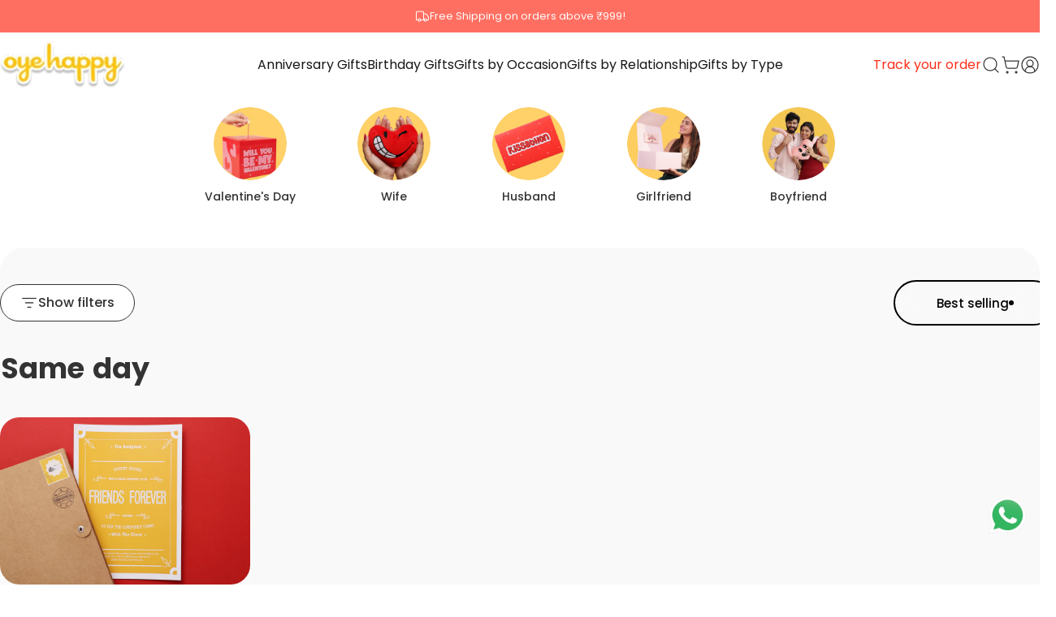

--- FILE ---
content_type: text/html; charset=utf-8
request_url: https://www.oyehappy.com/collections/same-day/for-her
body_size: 74681
content:
<!doctype html>
<html class="no-js" lang="en" dir="ltr">
<head>
  <meta charset="utf-8">
  <meta http-equiv="X-UA-Compatible" content="IE=edge,chrome=1">
  <meta name="viewport" content="width=device-width,initial-scale=1">
  <meta name="theme-color" content="#ff6f61">
  <link rel="canonical" href="https://www.oyehappy.com/collections/same-day/for-her">
  <link rel="preconnect" href="https://cdn.shopify.com" crossorigin>
  <link rel="preconnect" href="https://fonts.shopifycdn.com" crossorigin>
  
  <link rel="dns-prefetch" href="https://ajax.googleapis.com">
  <link rel="dns-prefetch" href="https://maps.googleapis.com">
  <link rel="dns-prefetch" href="https://maps.gstatic.com">
  
<link rel="shortcut icon" href="//www.oyehappy.com/cdn/shop/files/download_1_1.jpg?crop=center&height=32&v=1752131933&width=32" type="image/png" /><title>Same day &ndash; Tagged &quot;For her&quot; &ndash; Oye Happy</title><meta name="description" content="Unique Same day gift ideas you will only find on Oye Happy. Browse the most amazing gifts designed exclusively by our Happiness Scientists. Scroll down to check them out."><meta property="og:site_name" content="Oye Happy">
<meta property="og:url" content="https://www.oyehappy.com/collections/same-day/for-her">
<meta property="og:title" content="Same day">
<meta property="og:type" content="website">
<meta property="og:description" content="Unique Same day gift ideas you will only find on Oye Happy. Browse the most amazing gifts designed exclusively by our Happiness Scientists. Scroll down to check them out."><meta name="twitter:site" content="@https://x.com/oyehappy">
<meta name="twitter:card" content="summary_large_image">
<meta name="twitter:title" content="Same day">
<meta name="twitter:description" content="Unique Same day gift ideas you will only find on Oye Happy. Browse the most amazing gifts designed exclusively by our Happiness Scientists. Scroll down to check them out.">
<style>@font-face {
  font-family: Poppins;
  font-weight: 400;
  font-style: normal;
  font-display: swap;
  src: url("//www.oyehappy.com/cdn/fonts/poppins/poppins_n4.0ba78fa5af9b0e1a374041b3ceaadf0a43b41362.woff2") format("woff2"),
       url("//www.oyehappy.com/cdn/fonts/poppins/poppins_n4.214741a72ff2596839fc9760ee7a770386cf16ca.woff") format("woff");
}
@font-face {
  font-family: Poppins;
  font-weight: 500;
  font-style: normal;
  font-display: swap;
  src: url("//www.oyehappy.com/cdn/fonts/poppins/poppins_n5.ad5b4b72b59a00358afc706450c864c3c8323842.woff2") format("woff2"),
       url("//www.oyehappy.com/cdn/fonts/poppins/poppins_n5.33757fdf985af2d24b32fcd84c9a09224d4b2c39.woff") format("woff");
}
@font-face {
  font-family: Poppins;
  font-weight: 700;
  font-style: normal;
  font-display: swap;
  src: url("//www.oyehappy.com/cdn/fonts/poppins/poppins_n7.56758dcf284489feb014a026f3727f2f20a54626.woff2") format("woff2"),
       url("//www.oyehappy.com/cdn/fonts/poppins/poppins_n7.f34f55d9b3d3205d2cd6f64955ff4b36f0cfd8da.woff") format("woff");
}
@font-face {
  font-family: Poppins;
  font-weight: 400;
  font-style: italic;
  font-display: swap;
  src: url("//www.oyehappy.com/cdn/fonts/poppins/poppins_i4.846ad1e22474f856bd6b81ba4585a60799a9f5d2.woff2") format("woff2"),
       url("//www.oyehappy.com/cdn/fonts/poppins/poppins_i4.56b43284e8b52fc64c1fd271f289a39e8477e9ec.woff") format("woff");
}
@font-face {
  font-family: Poppins;
  font-weight: 700;
  font-style: italic;
  font-display: swap;
  src: url("//www.oyehappy.com/cdn/fonts/poppins/poppins_i7.42fd71da11e9d101e1e6c7932199f925f9eea42d.woff2") format("woff2"),
       url("//www.oyehappy.com/cdn/fonts/poppins/poppins_i7.ec8499dbd7616004e21155106d13837fff4cf556.woff") format("woff");
}
:root {
    /*! General */
    --color-base-text: 51 51 51;
    --color-base-highlight: 255 221 191;
    --color-base-background: 255 255 255;
    --color-base-button: 255 111 97;
    --color-base-button-gradient: #ff6f61;
    --color-base-button-text: 255 255 255;
    --color-keyboard-focus: 11 97 205;
    --color-shadow: 168 232 226;
    --color-price: 51 51 51;
    --color-sale-price: 51 51 51;
    --color-sale-tag: 225 29 72;
    --color-sale-tag-text: 255 255 255;
    --color-rating: 245 158 11;
    --color-review: 236 84 89;
    --color-swatch: 51 51 51;
    --color-block: 248 248 248; 
    
    --color-placeholder: 250 250 250;
    --color-success-text: 77 124 15;
    --color-success-background: 247 254 231;
    --color-error-text: 190 18 60;
    --color-error-background: 255 241 242;
    --color-info-text: 180 83 9;
    --color-info-background: 255 251 235;
    
    /*! Menu and drawers */
    --color-drawer-text: 51 51 51;
    --color-drawer-background: 255 255 255;
    --color-drawer-button-background: 51 51 51;
    --color-drawer-button-gradient: #333333;
    --color-drawer-button-text: 255 255 255;
    --color-drawer-overlay: 51 51 51;

    /*! Product card */
    --card-radius: var(--rounded-card);
    --card-border-width: 0.0rem;
    --card-border-opacity: 0.0;
    --card-shadow-opacity: 0.1;
    --card-shadow-horizontal-offset: 0.0rem;
    --card-shadow-vertical-offset: 0.0rem;

    /*! Buttons */
    --buttons-radius: var(--rounded-button);
    --buttons-border-width: 0px;
    --buttons-border-opacity: 1.0;
    --buttons-shadow-opacity: 0.0;
    --buttons-shadow-horizontal-offset: 0px;
    --buttons-shadow-vertical-offset: 0px;

    /*! Inputs */
    --inputs-radius: var(--rounded-input);
    --inputs-border-width: 0px;
    --inputs-border-opacity: 0.65;

    /*! Spacing */
    --sp-0d5: 0.125rem;
    --sp-1: 0.25rem;
    --sp-1d5: 0.375rem;
    --sp-2: 0.5rem;
    --sp-2d5: 0.625rem;
    --sp-3: 0.75rem;
    --sp-3d5: 0.875rem;
    --sp-4: 1rem;
    --sp-4d5: 1.125rem;
    --sp-5: 1.25rem;
    --sp-5d5: 1.375rem;
    --sp-6: 1.5rem;
    --sp-6d5: 1.625rem;
    --sp-7: 1.75rem;
    --sp-7d5: 1.875rem;
    --sp-8: 2rem;
    --sp-8d5: 2.125rem;
    --sp-9: 2.25rem;
    --sp-9d5: 2.375rem;
    --sp-10: 2.5rem;
    --sp-10d5: 2.625rem;
    --sp-11: 2.75rem;
    --sp-12: 3rem;
    --sp-13: 3.25rem;
    --sp-14: 3.5rem;
    --sp-15: 3.875rem;
    --sp-16: 4rem;
    --sp-18: 4.5rem;
    --sp-20: 5rem;
    --sp-23: 5.625rem;
    --sp-24: 6rem;
    --sp-28: 7rem;
    --sp-32: 8rem;
    --sp-36: 9rem;
    --sp-40: 10rem;
    --sp-44: 11rem;
    --sp-48: 12rem;
    --sp-52: 13rem;
    --sp-56: 14rem;
    --sp-60: 15rem;
    --sp-64: 16rem;
    --sp-68: 17rem;
    --sp-72: 18rem;
    --sp-80: 20rem;
    --sp-96: 24rem;
    --sp-100: 32rem;

    /*! Font family */
    --font-heading-family: Poppins, sans-serif;
    --font-heading-style: normal;
    --font-heading-weight: 700;
    --font-heading-line-height: 1;
    --font-heading-letter-spacing: 0.0em;
    

    --font-body-family: Poppins, sans-serif;
    --font-body-style: normal;
    --font-body-weight: 400;
    --font-body-line-height: 1.2;
    --font-body-letter-spacing: 0.0em;

    --font-navigation-family: var(--font-body-family);
    --font-navigation-size: clamp(0.875rem, 0.748rem + 0.3174vw, 1.125rem);
    --font-navigation-weight: 400;
    

    --font-button-family: var(--font-body-family);
    --font-button-size: clamp(0.875rem, 0.8115rem + 0.1587vw, 1.0rem);
    --font-button-weight: 500;
    

    --font-product-family: var(--font-body-family);
    --font-product-size: clamp(1.0rem, 0.873rem + 0.3175vw, 1.25rem);
    --font-product-weight: 500;
    

    /*! Font size */
    --text-3xs: 0.625rem;
    --text-2xs: 0.6875rem;
    --text-xs: 0.75rem;
    --text-2sm: 0.8125rem;
    --text-sm: 0.875rem;
    --text-base: 1.0rem;
    --text-lg: 1.125rem;
    --text-xl: 1.25rem;
    --text-2xl: 1.5rem;
    --text-3xl: 1.875rem;
    --text-4xl: 2.25rem;
    --text-5xl: 3.0rem;
    --text-6xl: 3.75rem;
    --text-7xl: 4.5rem;
    --text-8xl: 6.0rem;

    /*! Layout */
    --page-width: 1980px;
    --gap-padding: clamp(var(--sp-5), 2.526vw, var(--sp-12));
    --grid-gap: clamp(40px, 20vw, 60px);
    --page-padding: var(--sp-5);
    --page-container: min(calc(100vw - var(--scrollbar-width, 0px) - var(--page-padding) * 2), var(--page-width));
    --rounded-button: 3.75rem;
    --rounded-input: 0.75rem;
    --rounded-card: clamp(var(--sp-2d5), 1.053vw, var(--sp-5));
    --rounded-block: clamp(var(--sp-2d5), 1.053vw, var(--sp-5));

    /*! Other */
    --icon-weight: 1.5px;
  }

  @media screen and (min-width: 1024px) {
    :root {
      --page-padding: var(--sp-9);
    }
  }

  @media screen and (min-width: 1280px) {
    :root {
      --gap-padding: var(--sp-12);
      --page-padding: var(--sp-12);
      --page-container: min(calc(100vw - var(--scrollbar-width, 0px) - var(--page-padding) * 2), max(var(--page-width), 1280px));
    }
  }

  @media screen and (min-width: 1536px) {
    :root {
      --page-padding: max(var(--sp-12), 50vw - var(--scrollbar-width, 0px)/2 - var(--page-width)/2);
    }
  }
</style>
  <link rel="preload" as="font" href="//www.oyehappy.com/cdn/fonts/poppins/poppins_n4.0ba78fa5af9b0e1a374041b3ceaadf0a43b41362.woff2" type="font/woff2" crossorigin>
  

  <link rel="preload" as="font" href="//www.oyehappy.com/cdn/fonts/poppins/poppins_n7.56758dcf284489feb014a026f3727f2f20a54626.woff2" type="font/woff2" crossorigin>
  
<link href="//www.oyehappy.com/cdn/shop/t/89/assets/theme.css?v=168524360300759124781765886620" rel="stylesheet" type="text/css" media="all" /><link href="//www.oyehappy.com/cdn/shop/t/89/assets/style.css?v=82029136212188476531757578289" rel="stylesheet" type="text/css" media="all" />
  <link href="//www.oyehappy.com/cdn/shop/t/89/assets/custom.css?v=4939002055583716461766209793" rel="stylesheet" type="text/css" media="all" />
  <link href="//www.oyehappy.com/cdn/shop/t/89/assets/home-page.css?v=27290701036097257991764936083" rel="stylesheet" type="text/css" media="all" />

  <link rel="stylesheet" href="//www.oyehappy.com/cdn/shop/t/89/assets/apps.css?v=162097722211979372921747367127" media="print" fetchpriority="low" onload="this.media='all'">

  <script src="https://ajax.googleapis.com/ajax/libs/jquery/3.7.1/jquery.min.js"></script>
  <link rel="stylesheet" href="https://cdnjs.cloudflare.com/ajax/libs/font-awesome/6.4.0/css/all.min.css">
    <link href="https://cdnjs.cloudflare.com/ajax/libs/flag-icon-css/3.5.0/css/flag-icon.min.css" rel="stylesheet" />

  <script>window.performance && window.performance.mark && window.performance.mark('shopify.content_for_header.start');</script><meta id="shopify-digital-wallet" name="shopify-digital-wallet" content="/59353464994/digital_wallets/dialog">
<link rel="alternate" type="application/atom+xml" title="Feed" href="/collections/same-day/for-her.atom" />
<link rel="alternate" type="application/json+oembed" href="https://www.oyehappy.com/collections/same-day/for-her.oembed">
<script async="async" src="/checkouts/internal/preloads.js?locale=en-IN"></script>
<script id="shopify-features" type="application/json">{"accessToken":"3063c63ceae72334fe9c241550e93a21","betas":["rich-media-storefront-analytics"],"domain":"www.oyehappy.com","predictiveSearch":true,"shopId":59353464994,"locale":"en"}</script>
<script>var Shopify = Shopify || {};
Shopify.shop = "oyehappygifts.myshopify.com";
Shopify.locale = "en";
Shopify.currency = {"active":"INR","rate":"1.0"};
Shopify.country = "IN";
Shopify.theme = {"name":"Oye Happy New Theme","id":141290111138,"schema_name":"Concept","schema_version":"4.2.0","theme_store_id":2412,"role":"main"};
Shopify.theme.handle = "null";
Shopify.theme.style = {"id":null,"handle":null};
Shopify.cdnHost = "www.oyehappy.com/cdn";
Shopify.routes = Shopify.routes || {};
Shopify.routes.root = "/";</script>
<script type="module">!function(o){(o.Shopify=o.Shopify||{}).modules=!0}(window);</script>
<script>!function(o){function n(){var o=[];function n(){o.push(Array.prototype.slice.apply(arguments))}return n.q=o,n}var t=o.Shopify=o.Shopify||{};t.loadFeatures=n(),t.autoloadFeatures=n()}(window);</script>
<script id="shop-js-analytics" type="application/json">{"pageType":"collection"}</script>
<script defer="defer" async type="module" src="//www.oyehappy.com/cdn/shopifycloud/shop-js/modules/v2/client.init-shop-cart-sync_BT-GjEfc.en.esm.js"></script>
<script defer="defer" async type="module" src="//www.oyehappy.com/cdn/shopifycloud/shop-js/modules/v2/chunk.common_D58fp_Oc.esm.js"></script>
<script defer="defer" async type="module" src="//www.oyehappy.com/cdn/shopifycloud/shop-js/modules/v2/chunk.modal_xMitdFEc.esm.js"></script>
<script type="module">
  await import("//www.oyehappy.com/cdn/shopifycloud/shop-js/modules/v2/client.init-shop-cart-sync_BT-GjEfc.en.esm.js");
await import("//www.oyehappy.com/cdn/shopifycloud/shop-js/modules/v2/chunk.common_D58fp_Oc.esm.js");
await import("//www.oyehappy.com/cdn/shopifycloud/shop-js/modules/v2/chunk.modal_xMitdFEc.esm.js");

  window.Shopify.SignInWithShop?.initShopCartSync?.({"fedCMEnabled":true,"windoidEnabled":true});

</script>
<script>(function() {
  var isLoaded = false;
  function asyncLoad() {
    if (isLoaded) return;
    isLoaded = true;
    var urls = ["https:\/\/sbzstag.cirkleinc.com\/?shop=oyehappygifts.myshopify.com","https:\/\/svc.nitrocommerce.ai\/v1\/services\/shopify\/xshopify.js?_t=b5164def-13bb-45d1-91c9-364faa8485b5\u0026shop=oyehappygifts.myshopify.com","https:\/\/cdn.nfcube.com\/instafeed-a5e0681f1195aecb02c427b8a80167ef.js?shop=oyehappygifts.myshopify.com"];
    for (var i = 0; i < urls.length; i++) {
      var s = document.createElement('script');
      s.type = 'text/javascript';
      s.async = true;
      s.src = urls[i];
      var x = document.getElementsByTagName('script')[0];
      x.parentNode.insertBefore(s, x);
    }
  };
  if(window.attachEvent) {
    window.attachEvent('onload', asyncLoad);
  } else {
    window.addEventListener('load', asyncLoad, false);
  }
})();</script>
<script id="__st">var __st={"a":59353464994,"offset":19800,"reqid":"19979a3f-d9da-4c95-abac-9c5029b64308-1769462792","pageurl":"www.oyehappy.com\/collections\/same-day\/for-her","u":"930f0bba49f9","p":"collection","rtyp":"collection","rid":279897571490};</script>
<script>window.ShopifyPaypalV4VisibilityTracking = true;</script>
<script id="captcha-bootstrap">!function(){'use strict';const t='contact',e='account',n='new_comment',o=[[t,t],['blogs',n],['comments',n],[t,'customer']],c=[[e,'customer_login'],[e,'guest_login'],[e,'recover_customer_password'],[e,'create_customer']],r=t=>t.map((([t,e])=>`form[action*='/${t}']:not([data-nocaptcha='true']) input[name='form_type'][value='${e}']`)).join(','),a=t=>()=>t?[...document.querySelectorAll(t)].map((t=>t.form)):[];function s(){const t=[...o],e=r(t);return a(e)}const i='password',u='form_key',d=['recaptcha-v3-token','g-recaptcha-response','h-captcha-response',i],f=()=>{try{return window.sessionStorage}catch{return}},m='__shopify_v',_=t=>t.elements[u];function p(t,e,n=!1){try{const o=window.sessionStorage,c=JSON.parse(o.getItem(e)),{data:r}=function(t){const{data:e,action:n}=t;return t[m]||n?{data:e,action:n}:{data:t,action:n}}(c);for(const[e,n]of Object.entries(r))t.elements[e]&&(t.elements[e].value=n);n&&o.removeItem(e)}catch(o){console.error('form repopulation failed',{error:o})}}const l='form_type',E='cptcha';function T(t){t.dataset[E]=!0}const w=window,h=w.document,L='Shopify',v='ce_forms',y='captcha';let A=!1;((t,e)=>{const n=(g='f06e6c50-85a8-45c8-87d0-21a2b65856fe',I='https://cdn.shopify.com/shopifycloud/storefront-forms-hcaptcha/ce_storefront_forms_captcha_hcaptcha.v1.5.2.iife.js',D={infoText:'Protected by hCaptcha',privacyText:'Privacy',termsText:'Terms'},(t,e,n)=>{const o=w[L][v],c=o.bindForm;if(c)return c(t,g,e,D).then(n);var r;o.q.push([[t,g,e,D],n]),r=I,A||(h.body.append(Object.assign(h.createElement('script'),{id:'captcha-provider',async:!0,src:r})),A=!0)});var g,I,D;w[L]=w[L]||{},w[L][v]=w[L][v]||{},w[L][v].q=[],w[L][y]=w[L][y]||{},w[L][y].protect=function(t,e){n(t,void 0,e),T(t)},Object.freeze(w[L][y]),function(t,e,n,w,h,L){const[v,y,A,g]=function(t,e,n){const i=e?o:[],u=t?c:[],d=[...i,...u],f=r(d),m=r(i),_=r(d.filter((([t,e])=>n.includes(e))));return[a(f),a(m),a(_),s()]}(w,h,L),I=t=>{const e=t.target;return e instanceof HTMLFormElement?e:e&&e.form},D=t=>v().includes(t);t.addEventListener('submit',(t=>{const e=I(t);if(!e)return;const n=D(e)&&!e.dataset.hcaptchaBound&&!e.dataset.recaptchaBound,o=_(e),c=g().includes(e)&&(!o||!o.value);(n||c)&&t.preventDefault(),c&&!n&&(function(t){try{if(!f())return;!function(t){const e=f();if(!e)return;const n=_(t);if(!n)return;const o=n.value;o&&e.removeItem(o)}(t);const e=Array.from(Array(32),(()=>Math.random().toString(36)[2])).join('');!function(t,e){_(t)||t.append(Object.assign(document.createElement('input'),{type:'hidden',name:u})),t.elements[u].value=e}(t,e),function(t,e){const n=f();if(!n)return;const o=[...t.querySelectorAll(`input[type='${i}']`)].map((({name:t})=>t)),c=[...d,...o],r={};for(const[a,s]of new FormData(t).entries())c.includes(a)||(r[a]=s);n.setItem(e,JSON.stringify({[m]:1,action:t.action,data:r}))}(t,e)}catch(e){console.error('failed to persist form',e)}}(e),e.submit())}));const S=(t,e)=>{t&&!t.dataset[E]&&(n(t,e.some((e=>e===t))),T(t))};for(const o of['focusin','change'])t.addEventListener(o,(t=>{const e=I(t);D(e)&&S(e,y())}));const B=e.get('form_key'),M=e.get(l),P=B&&M;t.addEventListener('DOMContentLoaded',(()=>{const t=y();if(P)for(const e of t)e.elements[l].value===M&&p(e,B);[...new Set([...A(),...v().filter((t=>'true'===t.dataset.shopifyCaptcha))])].forEach((e=>S(e,t)))}))}(h,new URLSearchParams(w.location.search),n,t,e,['guest_login'])})(!0,!0)}();</script>
<script integrity="sha256-4kQ18oKyAcykRKYeNunJcIwy7WH5gtpwJnB7kiuLZ1E=" data-source-attribution="shopify.loadfeatures" defer="defer" src="//www.oyehappy.com/cdn/shopifycloud/storefront/assets/storefront/load_feature-a0a9edcb.js" crossorigin="anonymous"></script>
<script data-source-attribution="shopify.dynamic_checkout.dynamic.init">var Shopify=Shopify||{};Shopify.PaymentButton=Shopify.PaymentButton||{isStorefrontPortableWallets:!0,init:function(){window.Shopify.PaymentButton.init=function(){};var t=document.createElement("script");t.src="https://www.oyehappy.com/cdn/shopifycloud/portable-wallets/latest/portable-wallets.en.js",t.type="module",document.head.appendChild(t)}};
</script>
<script data-source-attribution="shopify.dynamic_checkout.buyer_consent">
  function portableWalletsHideBuyerConsent(e){var t=document.getElementById("shopify-buyer-consent"),n=document.getElementById("shopify-subscription-policy-button");t&&n&&(t.classList.add("hidden"),t.setAttribute("aria-hidden","true"),n.removeEventListener("click",e))}function portableWalletsShowBuyerConsent(e){var t=document.getElementById("shopify-buyer-consent"),n=document.getElementById("shopify-subscription-policy-button");t&&n&&(t.classList.remove("hidden"),t.removeAttribute("aria-hidden"),n.addEventListener("click",e))}window.Shopify?.PaymentButton&&(window.Shopify.PaymentButton.hideBuyerConsent=portableWalletsHideBuyerConsent,window.Shopify.PaymentButton.showBuyerConsent=portableWalletsShowBuyerConsent);
</script>
<script data-source-attribution="shopify.dynamic_checkout.cart.bootstrap">document.addEventListener("DOMContentLoaded",(function(){function t(){return document.querySelector("shopify-accelerated-checkout-cart, shopify-accelerated-checkout")}if(t())Shopify.PaymentButton.init();else{new MutationObserver((function(e,n){t()&&(Shopify.PaymentButton.init(),n.disconnect())})).observe(document.body,{childList:!0,subtree:!0})}}));
</script>

<script>window.performance && window.performance.mark && window.performance.mark('shopify.content_for_header.end');</script>

  <script src="//www.oyehappy.com/cdn/shop/t/89/assets/vendor.js?v=83836565987576270061747367127" defer="defer"></script>
  <script src="//www.oyehappy.com/cdn/shop/t/89/assets/theme.js?v=104531738644741070521768633223" defer="defer"></script><script>
  document.documentElement.classList.replace('no-js', 'js');

  window.theme = window.theme || {};
  theme.routes = {
    shop_url: 'https://www.oyehappy.com',
    root_url: '/',
    cart_url: '/cart',
    cart_add_url: '/cart/add',
    cart_change_url: '/cart/change',
    cart_update_url: '/cart/update',
    search_url: '/search',
    predictive_search_url: '/search/suggest'
  };

  theme.variantStrings = {
    preOrder: "Pre-order",
    addToCart: "Add to cart",
    soldOut: "Sold Out",
    unavailable: "Unavailable",
    addToBundle: "Add to bundle",
    backInStock: "Notify me when it’s available"
  };

  theme.shippingCalculatorStrings = {
    error: "One or more errors occurred while retrieving the shipping rates:",
    notFound: "Sorry, we do not ship to your address.",
    oneResult: "There is one shipping rate for your address:",
    multipleResults: "There are multiple shipping rates for your address:"
  };

  theme.recipientFormStrings = {
    expanded: "Gift card recipient form expanded",
    collapsed: "Gift card recipient form collapsed"
  };

  theme.quickOrderListStrings = {
    itemsAdded: "[quantity] items added",
    itemAdded: "[quantity] item added",
    itemsRemoved: "[quantity] items removed",
    itemRemoved: "[quantity] item removed",
    viewCart: "View cart",
    each: "[money]\/ea",
    minError: "This item has a minimum of [min]",
    maxError: "This item has a maximum of [max]",
    stepError: "You can only add this item in increments of [step]"
  };

  theme.cartStrings = {
    error: `There was an error while updating your cart. Please try again.`,
    quantityError: `You can only add [quantity] of this item to your cart.`,
  };

  theme.dateStrings = {
    d: "d",
    day: "Day",
    days: "Days",
    h: "h",
    hour: "Hour",
    hours: "Hours",
    m: "m",
    minute: "Min",
    minutes: "Mins",
    s: "s",
    second: "Sec",
    seconds: "Secs"
  };theme.strings = {
    recentlyViewedEmpty: "Your recently viewed is empty.",
    close: "Close",
    next: "Next",
    previous: "Previous",
    qrImageAlt: "QR code — scan to redeem gift card"
  };

  theme.settings = {
    moneyFormat: "₹ {{amount_no_decimals}}",
    moneyWithCurrencyFormat: "₹ {{amount_no_decimals}}",
    currencyCodeEnabled: false,
    externalLinksNewTab: false,
    cartType: "drawer",
    isCartTemplate: false,
    pswpModule: "\/\/www.oyehappy.com\/cdn\/shop\/t\/89\/assets\/photoswipe.min.js?v=41760041872977459911747367127",
    themeName: 'Concept',
    themeVersion: '4.2.0',
    agencyId: ''
  };</script>
<script type="text/javascript">
    (function(c,l,a,r,i,t,y){
        c[a]=c[a]||function(){(c[a].q=c[a].q||[]).push(arguments)};
        t=l.createElement(r);t.async=1;t.src="https://www.clarity.ms/tag/"+i;
        y=l.getElementsByTagName(r)[0];y.parentNode.insertBefore(t,y);
    })(window, document, "clarity", "script", "mdeljlzwy7");
     
</script>
      <script type="text/javascript">
    (function(c,l,a,r,i,t,y){
        c[a]=c[a]||function(){(c[a].q=c[a].q||[]).push(arguments)};
        t=l.createElement(r);t.async=1;t.src="https://www.clarity.ms/tag/"+i;
        y=l.getElementsByTagName(r)[0];y.parentNode.insertBefore(t,y);
    })(window, document, "clarity", "script", "mdeljlzwy7");
        
</script>
<!-- BEGIN app block: shopify://apps/quinn-shoppable-videos/blocks/app-embed/150d2781-732b-4020-a9fb-1368e974e6bb -->






<!-- BEGIN app snippet: init -->
















<script data-app="quinn">
  window.Quinn = {};
  Quinn.ab_test_enabled = false;
  Quinn.ab_test_id = "test01";
  Quinn.ab_enabled_for_widgets = ["floating","cards","story"];
  Quinn.ab_enabled_on_pages = [];
  Quinn.ab_control_group_percentage = "50";
  Quinn.embed_settings = {"quinn_atc_button_text":"Add to cart","quinn_out_of_stock_text":"Out of stock","quinn_view_product_text":"More Info","quinn_description_open_text":"Show now","quinn_description_heading_text":"Description","quinn_description_read_more":"Read more","quinn_description_read_less":"Read less","quinn_product_section_heading":"Selected Product","quinn_variant_selector_prefix":"Select","quinn_atc_button_loading":"Loading","quinn_atc_complete_toast":"Product added to cart","custom_swatch_code":"\u003cscript\u003e\u003c\/script\u003e","quinn_enable_vendor_playlist":false};
  Quinn.is_deferred_mode_enabled = null;
  Quinn.is_manual_load_enabled = null;
  Quinn.queuedScripts = [];
</script>









<script
  data-app="quinn"
>
  Quinn.shop_domain = "oyehappygifts.myshopify.com";
  Quinn.metaPrefix= "COLLECTION_279897571490_";
  Quinn.page_key = "279897571490";
  Quinn.page_type = "collection";
  Quinn.page_handle = "same-day";
  Quinn.currency_symbol = "" || "₹",
  Quinn.design_mode = false;
  Quinn.facebook_pixel_tracking = null;
  Quinn.settings = {"story":{"visibility":"both","hero_text_color":"#ffffff","hero_text":"WATCH \u0026 BUY!","hero_title":"Bestsellers","show_hero_story":true,"is_sticky":false,"website_header_identifier":"#shopify-section-header","top_offset_on_collection_mobile":"0","top_offset_on_collection_desktop":"0","top_offset_on_product_mobile":"0","top_offset_on_product_desktop":"0","top_offset_on_home_mobile":"0","top_offset_on_home_desktop":"0"},"cards":{"visibility":"both","show_first_product_price":false,"use_variant_price":false,"reviewsPlaceholder":"New Arrival","cards_heading":"","show_arrows":false},"recommendations":{"relatedBadgeText":"For you","viewedBadgeText":"Previously viewed","incartBadgeText":"In you cart","orderedBadgeText":"Previously bought","bestSellingBadgeText":"","patcBadgeText":"","headingText":"For you","headingFontFamily":"inherit","headingFontWeight":"500","headingFontSize":"24px","heading_font_color":"#00584b","rel_prod_text_color":"#ffaa22","productTitleFontFamily":"inherit","viewed_prod_text_color":"#ffe6b3","prev_viewed_prod_text_color":"#ffe6b3","incart_prod_text_color":"#cfbdfe","ordered_prod_text_color":"#c6f7d5","arrow_bg":"#00584b","arrow_color":"#ffffff"},"imaxvideo":{"visibility":"both"},"overlay":{"close_overlay_back_button":false,"change_image_on_variant_change":false,"cart_selector":"#corner-cowi-open-wrapper","swatch_selector_keys":"color","selector_types":"{\"Size\":\"size\",\"Color\":\"shade\",\"Shade\":\"shade\",\"Flavour\":\"dropdown\"}","hide_elements":"","swipe_direction":"vertical","card_swipe_direction":"vertical","prevent_header_update":false,"move_to_next_story":false,"uniform_group_overlay_ux":false,"is_muted":false,"overlay_z_index":4999,"should_open_image_overlay":false,"redirect_url":"","redirect_product_click":false,"show_media_title_in_group_overlay":false,"use_swatch_images":false,"sort_variant_by_quantity":false,"show_overlay_title_for_all_widgets":false,"disable_overlay_atc_tracking":false,"show_navigation_arrows":false,"swatch_option_ignore":"","swatch_priority_order":"","overlay_outofstock_text":"","move_to_next_video":false,"always_show_products":false},"floating":{"disable_widget":false,"floating_type":"rectangle","floating_side":"right","mobile_floating_right":"20","mobile_floating_bottom":50,"desktop_floating_right":"20","desktop_floating_bottom":80,"floating_zindex":"9999","show_circle_close_btn":true,"hide_on_rectangle_close":false,"show_after_scroll":false,"scroll_distance":"100"},"floating_tray":{"enable_widget":false,"mobile_floating_bottom":"100","desktop_floating_bottom":"100","slider_text":"REVIEWS"},"general":{"cart_provider":"auto","should_loop_overlay":true,"review_provider":"none","currency_symbol":"","show_decimal_price":false,"store_offers":"[]","show_branding":false,"branding_text_color":"#6D7278","show_overlay_branding":false,"overlay_branding_text_color":"#FFFFF","show_video_watermark":false,"video_watermark_text_color":"#6D7278","checkout_video_tagging":false,"is_market_enabled":false,"default_market_country_code":"","gaid":"","fbid":"","shopflowid":"","storeLogoUrl":"","vlpFontScript":"","storeCDNPrefix":"","enable_quinn_cdn":false,"disable_ga_events":false,"disable_fb_events":false,"network_interceptor":false,"tracking_injection":true,"disable_vibrations":false,"enable_translation":false,"prevent_price_round":false,"swap_currency_symbol":false},"customiser":{"card_cutoff_price":"true","review_provider":"none","video_cutoff_price_visibility":"true","primaryBtn_title":"Shop now","tertiaryBtn_title":"More info","tertiaryBtn_visibility":"true","secondaryBtn_title":"Add to cart","popup_text":"Watch \u0026 Buy","popup_size":"Small","floating_tray_text":"","floating_tray_bottom_height":"50px"},"checkout":{"ab_enabled":false,"ab_test_id":""},"clp":{"button_position":"top_right","z_index":"9999","vertical_offset":"10","horizontal_offset":"10","button_text":"Quick view"},"analytics":{"disable_atc_analytics_view":false,"disable_order_analytics_view":false,"disable_cta_analytics_view":true},"enable_interceptor":false,"cart_tracking":false,"ab_testing":false,"ab_testing_id":"test01","show_ab_testing_analytics":false,"ab_control_group_percentage":"50","calc_net_speed":false,"enable_gif":false,"subscription":{"plan_name":"FREE"},"forced_disabled":false,"setupCompleted":true,"events":["quinn_events_product_view","quinn_events_overlay_open","quinn_events_overlay_close","quinn_events_system_action","quinn_events_custom_action","quinn_events_overlay_media_interaction","quinn_events_overlay_swipe","quinn_events_widget_impression","quinn_events_page_view","quinn_events_page_scroll","quinn_events_cta_clicked"],"ab_enabled_on_pages":[],"ab_enabled_for_widgets":[],"onboarding":{"signupCompleted":true,"subscribed":true},"pallet":{"--quinn-primary-text-color":"#fff","--quinn-primary-color":"#000","--quinn-primary-border-color":"#000","--quinn-secondary-text-color":"#ffffff","--quinn-secondary-color":"#ec545a","--quinn-secondary-border-color":"#ec545a","--quinn-story-outline-color":"#ec545a","--quinn-story-title-color":"#000000","--quinn-cart-checkout-btn-bg-color":"#fff","--quinn-cart-checkout-btn-color":"#000","--quinn-cart-checkout-border-color":"#eee"}};
  Quinn.version = "quinn-live-1-475";
  Quinn.pallet = null;
  Quinn.functions = {};
    Quinn.utils = {};
    Quinn.app_id = "5905719";
  Quinn.page_widgets = [];
    Quinn.timestamp = Date.now();
    Quinn.Events = {};
    Quinn.CUSTOM_QUINN_EVENTS = {};
    Quinn.appType  = 'shopify';
    Quinn.sft = "daf2c8d8f61745252a30b1ba6203c553";
  Quinn.cdn = "@@www.oyehappy.com@cdn@shop@files@quinn-live.bundle.js?v=42993";
  Quinn.view_threshold_miliseconds = 0;
  console.log("%cShoppable videos powered by quinn.live", "font-size: 1.2em; font-weight: bolder; text-shadow: #000 1px 1px; background-color: #0388fc; padding: 10px 10%; color: #fff; text-align: center;")
    console.log(`%cversion: ${
      Quinn.version
    }`, "font-size: 1em; font-weight: bolder;")
    localStorage.setItem("_quinn-shop-domain", Quinn.shop_domain);
    Quinn.themeSettings = {"logo":"\/\/www.oyehappy.com\/cdn\/shop\/files\/logo_57c3bddb-7efc-4645-a778-f7161100b32d.png?v=1747370117","white_logo":null,"logo_width":155,"logo_mobile":"\/\/www.oyehappy.com\/cdn\/shop\/files\/logo_57c3bddb-7efc-4645-a778-f7161100b32d.png?v=1747370117","white_logo_mobile":null,"logo_width_mobile":70,"favicon":"\/\/www.oyehappy.com\/cdn\/shop\/files\/download_1_1.jpg?v=1752131933","color_text":"#333333","color_background":"#ffffff","color_highlight":"#ffddbf","color_keyboard_focus":"#0b61cd","color_shadow":"#a8e8e2","color_image_background":"#fafafa","color_block_background":"#F8F8F8","color_price":"#333333","color_sale_price":"#333333","color_sale_tag":"#e11d48","color_sale_tag_text":"#ffffff","color_swatch":"#333333","color_rating":"#f59e0b","color_review":"#ec5459","color_button_text":"#ffffff","color_button_background":"#ff6f61","color_button_gradient":"","color_drawer_text":"#333333","color_drawer_background":"#ffffff","color_drawer_button_text":"#ffffff","color_drawer_button_background":"#333333","color_drawer_button_gradient":"","color_drawer_overlay":"#333333","color_success_text":"#4d7c0f","color_success_background":"#f7fee7","color_error_text":"#be123c","color_error_background":"#fff1f2","color_info_text":"#b45309","color_info_background":"#fffbeb","type_header_font":{"error":"json not allowed for this object"},"type_header_line_height":1,"type_header_spacing":0,"type_header_capitalize":false,"type_body_font":{"error":"json not allowed for this object"},"type_body_size":16,"type_body_line_height":1.2,"type_body_spacing":0,"type_navigation_font":"body","type_navigation_weight":"400","type_navigation_size":16,"type_navigation_capitalize":false,"type_button_font":"body","type_button_weight":"500","type_button_size":16,"type_button_capitalize":false,"type_product_font":"body","type_product_weight":"500","type_product_size":16,"type_product_capitalize":false,"icon_weight":1.5,"page_width":1980,"rounded_button":"round","rounded_input":"round-slight","rounded_swatch":"round","rounded_card":"round","rounded_block":"round","enable_page_transition":false,"enable_lazy_image":false,"buttons_hover":"none","buttons_border_thickness":0,"buttons_border_opacity":100,"buttons_shadow_opacity":0,"buttons_shadow_horizontal_offset":0,"buttons_shadow_vertical_offset":0,"inputs_border_thickness":0,"inputs_border_opacity":65,"card_style":"standard","card_text_alignment":"left","card_border_thickness":0,"card_border_opacity":0,"card_shadow_opacity":10,"card_shadow_horizontal_offset":0,"card_shadow_vertical_offset":0,"currency_code_enabled":false,"swatch_config":"","swatch_image_tooltip":true,"product_image_ratio":"square","product_image_fill":false,"product_vendor":false,"product_secondary_image":false,"product_rating":true,"product_countdown":false,"product_quick_add":false,"product_quick_view":false,"product_color_swatches":true,"product_max_color_swatches":4,"product_color_swatch_type":"file","product_save_amount":false,"product_save_type":"percent","product_icon_list_metafield":"","product_icon_list":true,"product_icon_list_max":3,"product_icon_list_carousel":false,"product_disable_collection_portion":false,"standard_message":"Delivery by Monday - Tuesday","priorty_message":"Delivery by Saturday - Monday","cutofftime":16,"holiday":"01-01-2026,\n15-01-2026,\n26-01-2026,\n19-03-2026,\n15-08-2026,\n14-09-2026,\n02-10-2026,\n20-10-2026,\n08-11-2026","sunday_working_chk":false,"sunday_working_chk_priorty":false,"days_extand":1,"cart_type":"drawer","cart_icon":"cart","enable_search":true,"predictive_search_enabled":true,"predictive_search_limit":3,"predictive_search_recommendation":"","predictive_search_show_vendor":false,"predictive_search_show_price":true,"typewriter_effect_enabled":false,"typewriter_starter_text":"","social_facebook_link":"https:\/\/www.facebook.com\/oyehappy","social_twitter_link":"https:\/\/x.com\/oyehappy","social_instagram_link":"https:\/\/www.instagram.com\/oye_happy","social_youtube_link":"http:\/\/www.youtube.com\/@OyeHappyohho","social_tiktok_link":"https:\/\/www.tiktok.com\/@oyehappy1","social_snapchat_link":"","social_pinterest_link":"","social_tumblr_link":"","social_linkedin_link":"","social_vimeo_link":"","share_facebook":true,"share_twitter":true,"share_pinterest":true,"share_telegram":false,"share_whatsapp":false,"share_email":true,"preload_links":true,"external_links_new_tab":false,"enable_tab_attention":false,"tab_attention_message_1":"Something we said?","tab_attention_message_2":"We're still here!","tab_attention_message_delay":3,"checkout_logo_position":"left","checkout_logo_size":"small","checkout_body_background_color":"#ffffff","checkout_input_background_color_mode":"white","checkout_sidebar_background_color":"#fafafa","checkout_heading_font":"-apple-system, BlinkMacSystemFont, 'Segoe UI', Roboto, Helvetica, Arial, sans-serif, 'Apple Color Emoji', 'Segoe UI Emoji', 'Segoe UI Symbol'","checkout_body_font":"-apple-system, BlinkMacSystemFont, 'Segoe UI', Roboto, Helvetica, Arial, sans-serif, 'Apple Color Emoji', 'Segoe UI Emoji', 'Segoe UI Symbol'","checkout_accent_color":"#111111","checkout_button_color":"#111111","checkout_error_color":"#ff6d6d","color_customer_rating":"#be123c","customer_layout":"customer_area"};
</script>

<script data-app="quinn">
  Quinn.cdn = Quinn.cdn.replace(/@/g, '/').split('/').slice(0, -1).join('/') + '/';
  Quinn.isNewApp = true;
</script>


<style>
  :root {
    --quinn_loader_color: #e6e4eb;
  }
</style>
<script data-app="quinn">
  if (!window.quinnExtensionCdnUrl) {
    const quinnOverlayUrl = 'https://cdn.shopify.com/extensions/019bda4b-ad62-7ff6-abfe-327deeeff5da/quinn-live-1-475/assets/quinn-overlay.bundle.js';
    const quinnExtensionUrl = quinnOverlayUrl.split('/');
    quinnExtensionUrl.pop();
    window.quinnExtensionCdnUrl = quinnExtensionUrl.join('/') + '/';
  }
  document.addEventListener('DOMContentLoaded', () => {
    if (Quinn.functions && Quinn.functions.UPDATE_APP_CART) {
      Quinn.functions.UPDATE_APP_CART();
    }
  });
</script>
<script></script>
<script></script>
<script>window.OPEN_CART = () => {
 document.querySelector('a[href="/cart"]').click() 
}</script>


<!-- END app snippet -->

<!-- BEGIN app snippet: asset -->




<script
      src="https://cdn.shopify.com/extensions/019bda4b-ad62-7ff6-abfe-327deeeff5da/quinn-live-1-475/assets/quinn-live.bundle.js"
      defer="defer"
      data-app="quinn"
      type="module"
    ></script><!-- END app snippet -->

<!-- BEGIN app snippet: asset -->




<script data-app="quinn">
    Quinn.overlay_url = "https://cdn.shopify.com/extensions/019bda4b-ad62-7ff6-abfe-327deeeff5da/quinn-live-1-475/assets/quinn-overlay.bundle.js";
  </script><!-- END app snippet -->
<!-- BEGIN app snippet: asset -->




<script
      src="https://cdn.shopify.com/extensions/019bda4b-ad62-7ff6-abfe-327deeeff5da/quinn-live-1-475/assets/quinn-vendor.bundle.js"
      defer="defer"
      data-app="quinn"
      type="module"
    ></script><!-- END app snippet -->
<!-- BEGIN app snippet: asset -->




<script
      src="https://cdn.shopify.com/extensions/019bda4b-ad62-7ff6-abfe-327deeeff5da/quinn-live-1-475/assets/OverlayCarouselBody-svelte.js"
      defer="defer"
      data-app="quinn"
      type="module"
    ></script><!-- END app snippet -->
<!-- BEGIN app snippet: asset -->




<script data-app="quinn">
    Quinn.location_url = "https://cdn.shopify.com/extensions/019bda4b-ad62-7ff6-abfe-327deeeff5da/quinn-live-1-475/assets/quinn-location.bundle.js";
  </script><!-- END app snippet -->
<!-- BEGIN app snippet: overlay -->






















<!-- END app snippet -->

<!-- BEGIN app snippet: asset -->




<script data-app="quinn">
    Quinn.chunk_overlay_info_variants_url = "https://cdn.shopify.com/extensions/019bda4b-ad62-7ff6-abfe-327deeeff5da/quinn-live-1-475/assets/OverlayInfoVariants-svelte.js";
  </script><!-- END app snippet -->
<!-- BEGIN app snippet: asset -->




<script data-app="quinn">
    Quinn.chunk_overlay_variants_url = "https://cdn.shopify.com/extensions/019bda4b-ad62-7ff6-abfe-327deeeff5da/quinn-live-1-475/assets/OverlayInfoVariants-svelte.js";
  </script><!-- END app snippet -->
<!-- BEGIN app snippet: asset -->




<script data-app="quinn">
    Quinn.chunk_overlay_video_url = "https://cdn.shopify.com/extensions/019bda4b-ad62-7ff6-abfe-327deeeff5da/quinn-live-1-475/assets/OverlayVideo-svelte.js";
  </script><!-- END app snippet -->
<!-- BEGIN app snippet: asset -->




<script data-app="quinn">
    Quinn.chunk_overlay_volume_btn_url = "https://cdn.shopify.com/extensions/019bda4b-ad62-7ff6-abfe-327deeeff5da/quinn-live-1-475/assets/VolumeButton-svelte.js";
  </script><!-- END app snippet -->
<!-- BEGIN app snippet: asset -->




<script data-app="quinn">
    Quinn.chunk_overlay_info_variants_url = "https://cdn.shopify.com/extensions/019bda4b-ad62-7ff6-abfe-327deeeff5da/quinn-live-1-475/assets/OverlayInfoVariants-svelte.js";
  </script><!-- END app snippet -->
<!-- BEGIN app snippet: asset -->




<script data-app="quinn">
    Quinn.chunk_overlay_cart_btn_url = "https://cdn.shopify.com/extensions/019bda4b-ad62-7ff6-abfe-327deeeff5da/quinn-live-1-475/assets/CartButton-svelte.js";
  </script><!-- END app snippet -->
<!-- BEGIN app snippet: asset -->




<script data-app="quinn">
    Quinn.chunk_overlay_video_group_url = "https://cdn.shopify.com/extensions/019bda4b-ad62-7ff6-abfe-327deeeff5da/quinn-live-1-475/assets/OverlayVideoGroup-svelte.js";
  </script><!-- END app snippet -->
<!-- BEGIN app snippet: asset -->




<script data-app="quinn">
    Quinn.chunk_overlay_info_products_url = "https://cdn.shopify.com/extensions/019bda4b-ad62-7ff6-abfe-327deeeff5da/quinn-live-1-475/assets/OverlayInfoProducts-svelte.js";
  </script><!-- END app snippet -->
<!-- BEGIN app snippet: asset -->




<script data-app="quinn">
    Quinn.chunk_overlay_mobile_products_container_url = "https://cdn.shopify.com/extensions/019bda4b-ad62-7ff6-abfe-327deeeff5da/quinn-live-1-475/assets/OverlayMobileProductsContainer-svelte.js";
  </script><!-- END app snippet -->
<!-- BEGIN app snippet: asset -->




<script data-app="quinn">
    Quinn.chunk_overlay_info_product_images_url = "https://cdn.shopify.com/extensions/019bda4b-ad62-7ff6-abfe-327deeeff5da/quinn-live-1-475/assets/OverlayInfoProductImages-svelte.js";
  </script><!-- END app snippet -->
<!-- BEGIN app snippet: asset -->




<script data-app="quinn">
    Quinn.chunk_overlay_info_product_description_url = "https://cdn.shopify.com/extensions/019bda4b-ad62-7ff6-abfe-327deeeff5da/quinn-live-1-475/assets/OverlayInfoProductDescription-svelte.js";
  </script><!-- END app snippet -->
<!-- BEGIN app snippet: network-intercepter --><script>
  const origFetch = window.fetch;
  window.fetch = async (...args) => {
    let [url, payload] = args;

    if (!url) {
      return origFetch(...args);
    }

    if (url instanceof Request) {
      url = url.url; // Extract the URL string from the Request object
    } else if (url instanceof URL) {
      url = url.toString(); // Convert URL object to string
    }

    if (url.includes('/cart/add')) {
      if (payload && payload.body) {
        const formData = payload.body;

        // Case 1: Handle FormData
        if (formData instanceof FormData) {
          formData.delete('properties[_y]');
        }
        // Case 2: Handle JSON string
        else if (typeof formData === 'string') {
          try {
            const parsedData = JSON.parse(formData);
            if (parsedData.items) {
              parsedData.items.forEach((item) => {
                if (item.properties && item.properties['_y']) {
                  delete item.properties['_y'];
                }
              });
            }
            payload.body = JSON.stringify(parsedData);
          } catch (e) {}
        }
        // Case 3: Handle plain object
        else if (typeof formData === 'object') {
          if (formData.items) {
            formData.items.forEach((item) => {
              if (item.properties && item.properties['_y']) {
                delete item.properties['_y'];
              }
            });
          }
        }
      }
    }

    const response = await origFetch(...args);
    if (Quinn && typeof Quinn.interceptorCallback?.Fetch === 'function') {
      Quinn.interceptorCallback.Fetch(response.url, response, origFetch);
    }
    quinnSyncCart(url);

    return response;
  };
  function quinnSyncCart(url) {
    if (!url) return;
    if (
      (url.includes('/cart/add') || url.includes('/cart/update') || url.includes('/cart/change')) &&
      window.Quinn &&
      window.Quinn.overlayController
    ) {
      console.log('quinnSyncCart');
      Quinn.overlayController.controller.dispatchEvent({ events: ['UPDATE_CART_COUNT'] });
    }
  }
  (function (XHR) {
    let send = XHR.prototype.send;
    XHR.prototype.send = function (data) {
      let oldOnReadyStateChange;

      function onReadyStateChange() {
        if (this.readyState === 4 && Quinn.interceptorCallback) {
          Quinn.interceptorCallback.XHR(this._url, this.response, XHR);
        }
        quinnSyncCart(this._url);
        if (oldOnReadyStateChange) oldOnReadyStateChange();
      }

      if (this._url && this._url.includes('/cart/add')) {
        // Case 1: Handle FormData
        if (data instanceof FormData) {
          data.delete('properties[_y]');
        }
        // Case 2: Handle JSON string
        else if (typeof data === 'string') {
          try {
            const parsedData = JSON.parse(data);
            if (parsedData.items) {
              parsedData.items.forEach((item) => {
                if (item.properties && item.properties['_y']) {
                  delete item.properties['_y'];
                }
              });
            }
            payload.body = JSON.stringify(parsedData);
          } catch (e) {}
        }
        // Case 3: Handle plain object
        else if (typeof data === 'object') {
          if (data.items) {
            data.items.forEach((item) => {
              if (item.properties && item.properties['_y']) {
                delete item.properties['_y'];
              }
            });
          }
        }
      }

      /* Set xhr.noIntercept to true to disable the interceptor for a particular call */
      if (!this.noIntercept) {
        if (this.addEventListener) {
          this.addEventListener('readystatechange', onReadyStateChange, false);
        } else {
          oldOnReadyStateChange = this.onreadystatechange;
          this.onreadystatechange = onReadyStateChange;
        }
      }
      send.call(this, data);
    };
  })(XMLHttpRequest);
</script>
<!-- END app snippet -->


  <!-- BEGIN app snippet: asset -->




<script
      src="https://cdn.shopify.com/extensions/019bda4b-ad62-7ff6-abfe-327deeeff5da/quinn-live-1-475/assets/quinn-floating.bundle.js"
      defer="defer"
      data-app="quinn"
      type="module"
    ></script><!-- END app snippet -->
  <!-- BEGIN app snippet: floating -->



























<!-- END app snippet -->


<!-- BEGIN app snippet: remove-skeleton --><script>
  if (!window.Quinn) {
    const els = document.querySelectorAll('[id^=quinn]');
    const els2 = document.querySelectorAll('[class^=quinn]');
    els.forEach((el) => {
      el.remove();
    });
    els2.forEach((el) => {
      el.remove();
    });
  }
</script>
<!-- END app snippet -->

<!-- END app block --><!-- BEGIN app block: shopify://apps/bitespeed-whatsapp-marketing/blocks/app-embed/9efdb9ca-2d01-4a12-b1ac-02679fe0f6fc --><script defer src="https://unpkg.com/axios/dist/axios.min.js"></script>
<script async src="https://cdnjs.cloudflare.com/ajax/libs/uuid/8.3.2/uuid.min.js"></script>




<!-- BEGIN app snippet: optin-triggers-middleware --><script
  type="text/javascript"
  name="BSPD-SHOPIFY-VARS"
>
  var BspdCurrentCart = {"note":null,"attributes":{},"original_total_price":0,"total_price":0,"total_discount":0,"total_weight":0.0,"item_count":0,"items":[],"requires_shipping":false,"currency":"INR","items_subtotal_price":0,"cart_level_discount_applications":[],"checkout_charge_amount":0};
  var BspdCurrentProduct = null;
  var BspdCurrentCollection = {"id":279897571490,"handle":"same-day","updated_at":"2026-01-26T17:48:41+05:30","published_at":"2021-11-06T16:16:20+05:30","sort_order":"best-selling","template_suffix":"","published_scope":"web","title":"Same day","body_html":"Unique Same day gift ideas you will only find on Oye Happy. Browse the most amazing gifts designed exclusively by our Happiness Scientists. Scroll down to check them out."};

  var BSPD_CART_DATA_LOCAL_KEY = 'bspdCartData';
  var BSPD_LAST_VISIT_COUNT_LOCAL_KEY = 'bspdLastUserVisitCount';
  var BSPD_LAST_VISITED_PRODUCT = 'bspdLastVisitedProduct';
  var BSPD_LAST_VISITED_COLLECTION = 'bspdLastVisitedCollection';
  var BspdLastVisitedProduct = null,
    BspdLastVisitedCollection = null;

  var Asdf =
    "[base64]";

  function bspdGetBarCookie(name) {
    const value = "; " + document.cookie;
    const parts = value.split("; " + name + "=");
    if (parts.length === 2) {
      return parts.pop().split(";").shift();
    }
    return null;
  }
  function bspdSetBarCookie(name, value, days) {
    const expires = new Date();

    expires.setTime(expires.getTime() + days * 24 * 60 * 60 * 1000);
    document.cookie = name + "=" + value + ";expires=" + expires.toUTCString() + ";path=/";
  }

  function trackLastVisitedProductAndCollection() {
    if (BspdCurrentProduct) {
      // check cookies for last visited product details (product id)
      const lastVisitedProduct = bspdGetBarCookie(BSPD_LAST_VISITED_PRODUCT);
      if (lastVisitedProduct) {
        BspdLastVisitedProduct = lastVisitedProduct;

        if (BspdCurrentProduct?.id !== BspdLastVisitedProduct) {
          // set the cookie again
          bspdSetBarCookie(BSPD_LAST_VISITED_PRODUCT, BspdCurrentProduct?.id, 300);
        }
      } else if (BspdCurrentProduct && BspdCurrentProduct?.id) {
        // set the cookie
        bspdSetBarCookie(BSPD_LAST_VISITED_PRODUCT, BspdCurrentProduct?.id, 300);
      }
    }

    if (BspdCurrentCollection) {
      // check cookies for last visited collection details (collection id)
      const lastVisitedCollection = bspdGetBarCookie(BSPD_LAST_VISITED_COLLECTION);
      if (lastVisitedCollection) {
        BspdLastVisitedCollection = lastVisitedCollection;

        if (BspdCurrentCollection?.id !== BspdLastVisitedCollection) {
          // set the cookie again
          bspdSetBarCookie(BSPD_LAST_VISITED_COLLECTION, BspdCurrentCollection?.id, 300);
        }
      } else if (BspdCurrentCollection && BspdCurrentCollection?.id) {
        // set the cookie
        bspdSetBarCookie(BSPD_LAST_VISITED_COLLECTION, BspdCurrentCollection?.id, 300);
      }
    }
  }

  /**
   * method that stores a entry whenever the user visits any of the page
   * and increments the count by 1
   * the data schema looks like
   * {
   *    [DATE]: {
   *      date: string
   *      route: {
   *       [ROUTE]: number
   *      }
   *      count: number
   *    }
   * }
   *
   * this will be a json object whose key will be the date and value will be the object
   * and will be stored in local-storage
   */
  function trackLastVisitedCount() {
    const date = new Date();
    const dateString = date.toISOString().split("T")[0];

    let lastVisitedCount = JSON.parse(localStorage.getItem(BSPD_LAST_VISIT_COUNT_LOCAL_KEY)) || {};

    if (lastVisitedCount[dateString]) {
      lastVisitedCount[dateString].count += 1;

      // also update route
      const route = window.location.pathname;

      if (lastVisitedCount[dateString].route[route]) {
        lastVisitedCount[dateString].route[route] += 1;
      } else {
        lastVisitedCount[dateString].route[route] = 1;
      }
    } else {
      const route = window.location.pathname;

      lastVisitedCount[dateString] = {
        date: dateString,
        route: {
          [route]: 1,
        },
        count: 1,
      };
    }

    localStorage.setItem(BSPD_LAST_VISIT_COUNT_LOCAL_KEY, JSON.stringify(lastVisitedCount));
  }

  /**
   * this method keeps a track of the current cart activity
   * if there are any changes by the user, this will track those changes
   * and making changes on storing it safely
   */
  const storeCartData = () => {
    function syncCart() {
      const oldCart = JSON.parse(localStorage.getItem(BSPD_CART_DATA_LOCAL_KEY) || "{}");

      if (BspdCurrentCart?.item_count !== oldCart?.item_count) {
        localStorage.setItem(BSPD_CART_DATA_LOCAL_KEY, JSON.stringify(BspdCurrentCart));
      }
    }
    syncCart();

    async function emitCartChanges() {
      try {
        const response = await fetch("/cart.js")
          .then((res) => res.json())
          .then((newCart) => {
            const oldCart = JSON.parse(localStorage.getItem(BSPD_CART_DATA_LOCAL_KEY) || "{}");

            if (newCart?.item_count !== oldCart?.item_count) {
              localStorage.setItem(BSPD_CART_DATA_LOCAL_KEY, JSON.stringify(newCart));
            }
          })
          .catch(() => {});
      } catch (error) {}
    }

    // track changes in cart.js, on change store the cart data
    const cartObserver = new PerformanceObserver((list) => {
      list.getEntries().forEach((entry) => {
        const isValidRequestType = ["xmlhttprequest", "fetch"].includes(entry.initiatorType);
        const isCartChangeRequest = /\/cart\//.test(entry.name);

        if (isValidRequestType && isCartChangeRequest) {
          emitCartChanges();
        }
      });
    });
    cartObserver.observe({ entryTypes: ["resource"] });
  };

  function execute() {
    trackLastVisitedProductAndCollection();
    trackLastVisitedCount();

    storeCartData();
  }
  execute();
</script>
<!-- END app snippet -->




  <script defer src="https://cdn.shopify.com/extensions/019be093-f082-73c5-b02a-c27225fa6615/bitespeed-popups-1045/assets/bitespeed-popups-min.js" />




  <!-- BEGIN app snippet: bitespeed-analytics --><script name="bitespeed-variable" type="text/javascript">
  const dummyBitespeedVar = 'dummyBitespeedVar';
</script>

<script
  name="bitespeed-analytics"
  type="text/javascript"
>
  const getcookieGlobalAnal = (cookie) => {
    let cookieJson = {};
    document.cookie.split(';').forEach(function (el) {
      let [k, v] = el.split('=');
      cookieJson[k.trim()] = v;
    });
    return cookieJson[cookie];
  };

  const setCookieGlobalAnal = (cookie, value, days, hours) => {
    let expires = '';
    if (days) {
      let date = new Date();
      date.setTime(date.getTime() + days * hours * 60 * 60 * 1000);
      expires = '; expires=' + date.toUTCString();
    }
    document.cookie = cookie + '=' + (value || '') + expires + '; path=/';
  };

  document.addEventListener('DOMContentLoaded', function () {
    const getIsMultichannelAnal = async () => {
      try {
        // TODO_sobhan
        // var indexOfwww = location.hostname.indexOf('www');
        // var shopDomainStripped = indexOfwww === -1 ? '.' + location.hostname : location.hostname.substr(indexOfwww + 3);
        // var globalShopUrl = indexOfwww === -1 ? location.hostname : location.hostname.substr(indexOfwww + 4);
        // let res = await fetch(`https://app.bitespeed.co/database/popups/isMultichannel?shopDomain=${globalShopUrl}`, {
        //   method: 'GET',
        //   headers: {
        //     'Access-Control-Allow-Origin': '*',
        //   },
        // });
        // if (!res.ok) {
        //   throw new Error(`HTTP error! status: ${res.status}`);
        // }
        // let data = await res.json();
        // console.log(data);
        // return data.isMultichannel || true;
        return true;
      } catch (error) {
        console.log(error);
      }
    };

    async function checkMultichannel() {
      console.log('in checkMultichannel');
      const isMultichannel = await getIsMultichannelAnal();
      if (isMultichannel) {
        setCookieGlobalAnal('isMultiChannel', isMultichannel, 1, 1);
      } else {
        setCookieGlobalAnal('isMultiChannel', isMultichannel, 1, 1);
      }
      console.log('Setting is multichannel from anal file to ', isMultichannel);
    }

    (async function () {
      let refb = String(getcookieGlobalAnal('refb'));
      let ssid = String(getcookieGlobalAnal('ssid'));
      if (refb === null || refb === '' || refb === undefined || refb === 'undefined') {
        var refbnew = createRef();
      }
      if (ssid === null || ssid === '' || ssid === undefined || ssid === 'undefined') {
        var ssidnew = await createSsid();
      }
      if (!getcookieGlobalAnal('isMultiChannel')) {
        console.log('isMultichannel not found in local making BE call Anal file');
        await checkMultichannel();
      }
    })();
  });

  const DBURL = 'https://app.bitespeed.co/database';
  var indexOfwww = location.hostname.indexOf('www');
  var shopDomainStripped = indexOfwww === -1 ? '.' + location.hostname : location.hostname.substr(indexOfwww + 3);
  function getCookie(name) {
    var value = '; ' + document.cookie;
    var parts = value.split('; ' + name + '=');
    if (parts.length == 2) return parts.pop().split(';').shift();
  }

  function createRef() {
    let uuid = create_UUID();
    document.cookie =
      'refb=' +
      uuid +
      ';expires=' +
      new Date(new Date().setFullYear(new Date().getFullYear() + 10)) +
      ';domain=' +
      shopDomainStripped +
      '; path=/';
    return uuid;
  }

  async function createSsid() {
    let uuid = create_UUID();
    document.cookie = 'ssid=' + uuid + ';domain=' + shopDomainStripped + '; path=/';
    return uuid;
  }

  function create_UUID() {
    var dt = new Date().getTime();
    var uuid = 'xxxxxxxx-xxxx-4xxx-yxxx-xxxxxxxxxxxx'.replace(/[xy]/g, function (c) {
      var r = (dt + Math.random() * 16) % 16 | 0;
      dt = Math.floor(dt / 16);
      return (c == 'x' ? r : (r & 0x3) | 0x8).toString(16);
    });
    return uuid;
  }

  function lookForCart() {
    let contactIdBitespeed = getcookieGlobalAnal('contactIdBitespeed');
    let contactIdRzp = getcookieGlobalAnal('rzp_unified_session_id');

    var myCookie = getcookieGlobalAnal('cart');

    const currentTimestamp = new Date().getTime();
    const recentlyCartCreatedAt = getcookieGlobalAnal('bspd_cart_created_at');

    if (myCookie && !getcookieGlobalAnal(`${myCookie}`) && !recentlyCartCreatedAt) {
      document.cookie = `bspd_cart_created_at=${currentTimestamp}` + ';domain=' + shopDomainStripped + '; path=/';
    } else if (!myCookie && recentlyCartCreatedAt) {
      // reseting the cart created at cookie if it exists
      document.cookie =
        `bspd_last_cart_created_at=${recentlyCartCreatedAt}` + ';domain=' + shopDomainStripped + '; path=/';
      document.cookie = `bspd_cart_created_at=;domain=${shopDomainStripped}; path=/; expires=Thu, 01 Jan 1970 00:00:00 GMT`;
    }

    if (
      (contactIdBitespeed === null ||
        contactIdBitespeed === '' ||
        contactIdBitespeed === undefined ||
        contactIdBitespeed === 'undefined') &&
      (contactIdRzp === null || contactIdRzp === '' || contactIdRzp === undefined || contactIdRzp === 'undefined')
    )
      return;

    let lastTrackedCart = getcookieGlobalAnal('last_tracked_cart_event');
    let lastTrackedCartLineItemsCnt = getcookieGlobalAnal('last_tracked_cart_line_items_cnt');

    if (myCookie && shopDomainStripped.includes('.neonattack.com')) {
      clearInterval(intervalId);

      if (!recentlyCartCreatedAt) {
        document.cookie = `bspd_cart_created_at=${currentTimestamp}` + ';domain=' + shopDomainStripped + '; path=/';
      }

      const cartData = cart; // a global variable, as of now only on neonattack.com (hardikecommerce.myshopify.com)

      if (myCookie !== lastTrackedCart || Number(lastTrackedCartLineItemsCnt) !== cartData.item_count) {
        document.cookie = `${myCookie}=true` + ';domain=' + shopDomainStripped + '; path=/';

        document.cookie = `last_tracked_cart_event=${myCookie}` + ';domain=' + shopDomainStripped + '; path=/';
        document.cookie =
          `last_tracked_cart_line_items_cnt=${cartData.item_count}` + ';domain=' + shopDomainStripped + '; path=/';

        sendToWebhook(myCookie, cartData);
      }
    } else if (myCookie) {
      clearInterval(intervalId);

      if (!getcookieGlobalAnal(`${myCookie}`)) {
        document.cookie = `${myCookie}=true` + ';domain=' + shopDomainStripped + '; path=/';

        sendToWebhook(myCookie);
      }
    }
  }

  function sendToWebhook(cartToken, cartData = {}) {
    let axiosConfig = {
      headers: {
        'Access-Control-Allow-Origin': '*',
        'Access-Control-Allow-Headers': '*',
        'Content-Type': 'application/json',
      },
    };

    let refb = getcookieGlobalAnal('refb');

    if (refb === null || refb === '' || refb === undefined || refb === 'undefined') {
    } else {
      const userAgent = navigator.userAgent;

      let lineItems = [];

      if (shopDomainStripped.includes('.neonattack.com') && cartData && cartData?.items) {
        lineItems = cartData.items?.map((item) => {
          return {
            product_id: item.product_id,
            variant_id: item.id,
            price: item.price,
            quantity: item.quantity,
            sku: item.sku,
            title: item.title,
            vendor: item.vendor,
          };
        });
      }

      var postData = {
        at: new Date(),
        type: 'cartCreated',
        event: {
          cartToken: cartToken,
        },
        page_url: window.location.href,
        id: String(refb),
        shopifyShopDomain: 'oyehappygifts.myshopify.com',
        lineItems,
        ref: refb,
        ssid: getcookieGlobalAnal('ssid'),
        contactId: Number.parseInt(getcookieGlobalAnal('contactIdBitespeed')),
        rzp_unified_session_id: getcookieGlobalAnal('rzp_unified_session_id'),
        platformMobile: /iPad|iPhone|iPod/.test(userAgent) ? 'ios' : /Android/.test(userAgent) ? 'android' : '',
        platformDesktop: /Mac/.test(userAgent) ? 'mac' : /Windows/.test(userAgent) ? 'windows' : '',
        rzp_unified_session_id: getcookieGlobalAnal('rzp_unified_session_id') || undefined,
      };

      let isMultiChannel = true;
      // TODO
      // if (getcookieGlobalAnal('isMultiChannel') == 'false' || getcookieGlobalAnal('isMultiChannel') == false) {
      //   console.log('isMultichannel found and is false');
      //   isMultiChannel = false;
      // } else if (getcookieGlobalAnal('isMultiChannel') == 'true' || getcookieGlobalAnal('isMultiChannel') == true) {
      //   isMultiChannel = true;
      // }
      // console.log('sendToWebhook', isMultiChannel);
      // console.log('sendToWebhook-ignore', localStorage.getItem('isMultiChannel'));

      let url = `${DBURL}/api/shopifyCustomer/create`;
      if (isMultiChannel) {
        url = `https://shopifywebhooks.bitespeed.co/webhook/browserSession`;
      }

      fetch(url, {
        method: 'POST',
        headers: axiosConfig.headers,
        body: JSON.stringify(postData),
      }).catch((err) => {
        console.log('AXIOS ERROR: ', err);
      });
    }
  }

  let intervalId = setInterval(() => {
    lookForCart();
  }, 1000);
</script>

<script
  name="bitespeed-tracking-tag"
>
    let axiosConfig = {
      headers: {
	      "Access-Control-Allow-Origin": "*",
        'Content-Type': 'application/json',
      }
    };

    function analyticsPost(postData) {
      // TODO_sobhan
      let isMultiChannel = true;
      // if (getcookieGlobalAnal("isMultiChannel") == "false" || getcookieGlobalAnal("isMultiChannel") == false) {
      //     console.log("isMultichannel found and is false");
      //     isMultiChannel = false;
      // } else if (getcookieGlobalAnal("isMultiChannel") == "true" || getcookieGlobalAnal("isMultiChannel") == true) {
      //     isMultiChannel = true;
      // }

      // if (!isMultiChannel) return; // disable browser sessions in legacy

      let analyticsUrl = isMultiChannel
          ? "https://shopifywebhooks.bitespeed.co/webhook/browserSession"
          : `https://app.bitespeed.co/database/webhook/browserSession`;
      console.log("analyticsUrl", analyticsUrl);
      postData.shopifyShopDomain = "oyehappygifts.myshopify.com";
      postData.ref = getcookieGlobalAnal("refb");
      postData.ssid = getcookieGlobalAnal("ssid");
      postData.contactId = Number.parseInt(getcookieGlobalAnal("contactIdBitespeed"));
      postData.rzp_unified_session_id = getcookieGlobalAnal("rzp_unified_session_id") || undefined;

      const userAgent = navigator.userAgent;
      postData.platformMobile = /iPad|iPhone|iPod/.test(userAgent) ? "ios" : /Android/.test(userAgent) ? "android" : "";
      postData.platformDesktop = /Mac/.test(userAgent) ? "mac" : /Windows/.test(userAgent) ? "windows" : "";

      // don't send browser events on multichannel if contactId is not present
      if (isMultiChannel && !postData.contactId && !postData.rzp_unified_session_id) {
          console.log("No contactId found for multichannel analytics file. Returning");
          return;
      }

      fetch(analyticsUrl, {
          method: "POST",
          headers: axiosConfig.headers,
          body: JSON.stringify(postData),
      }).catch((err) => {
          console.log("AXIOS ERROR: ", err);
      });
    }
(function() {
    var bitespeedLayer = {
        cartPollInterval: 2000
    }
    var config = {
        linker: {
            domains: ['shopify.com', 'rechargeapps.com', 'recurringcheckout.com', 'carthook.com', 'checkout.com']
        },
        anonymize_ip: true,
        allow_ad_personalization_signals: true,
        page_title: removePii(document.title),
        page_location: removePii(document.location.href)
    }
    var pageView = function() {
            
    };

    // delay page firing until the page is visible
    if (document.hidden === true) {
        var triggeredPageView = false;
        document.addEventListener('visibilitychange', function() {
            if (!document.hidden && !triggeredPageView) {
                pageView();
                triggeredPageView = true;
            }
        });
    } else {
        pageView()
    }

    var triggerPageViewEvent = function() {
      var postData = {
        "at" : new Date(),
        "type": "pageViewed",
        "event": {
          url: window.location.href,
        },
        "contactId": Number.parseInt(getcookieGlobalAnal("contactIdBitespeed")),
        "source": 'shopify'
      }
      
      analyticsPost(postData);
    }

    document.addEventListener('DOMContentLoaded', function() {
      triggerPageViewEvent()
    });

    var hasLocalStorage = (function() {
        try {
            localStorage.setItem('bitespeed_test_storage', 'test');
            localStorage.removeItem('bitespeed_test_storage');
            return true;
        } catch (ex) {
            return false;
        }
    })();
    bitespeedLayer.ecommerce = {
        'currencyCode' : 'INR',
        'impressions' : []
    };
    
    
var collectionObjError = null
        var collectionObjId = 279897571490
        var collectionObjHandle = "same-day"
        var collectionObjDefaultSortBy = "best-selling"
        var collectionObjSortBy = ""
        var collectionObjFilters = []
        var collectionObjCurrentType = null
        var collectionObjTemplateSuffix = ""

        var collectionProductsObj= [{"id":7211857281186,"title":"Friendship Contract","handle":"friendship-contract","description":"\u003cp\u003e\u003cspan style=\"font-weight: 400;\"\u003eSend your best friend a formally packaged envelope comprising a hilarious contract binding him\/her into being your friend for a lifetime.\u003c\/span\u003e\u003c\/p\u003e\n\u003cp\u003e\u003cspan style=\"font-weight: 400;\"\u003eWithin each contract you will find a list of funny terms to be fulfilled by the recipient.\u003c\/span\u003e\u003c\/p\u003e\n\u003cp\u003e\u003cspan style=\"font-weight: 400;\"\u003eSample Content of Friendship Contract :\u003c\/span\u003e\u003c\/p\u003e\n\u003cp\u003e\u003cspan style=\"font-weight: 400;\"\u003eHow long will the term of the contract be?\u003cbr\u003e\u003c\/span\u003e\u003cspan style=\"font-weight: 400;\"\u003e( ) Jab tak hai jaan\u003cbr\u003e\u003c\/span\u003e\u003cspan style=\"font-weight: 400;\"\u003e( ) Till one of us gets married\u003cbr\u003e\u003c\/span\u003e\u003cspan style=\"font-weight: 400;\"\u003e( ) Till one of us die of liver failure\u003cbr\u003e\u003c\/span\u003e\u003cspan style=\"font-weight: 400;\"\u003e( ) Longer than all saas-bahu serials put together\u003c\/span\u003e\u003c\/p\u003e\n\u003cp\u003e\u003cspan style=\"font-weight: 400;\"\u003eWhat is your idea of a perfect day with the client?\u003cbr\u003e\u003c\/span\u003e\u003cspan style=\"font-weight: 400;\"\u003e( ) Get drunk till we can’t remember our own names\u003cbr\u003e\u003c\/span\u003e\u003cspan style=\"font-weight: 400;\"\u003e( ) Skydive from a spaceship over Antarctica\u003cbr\u003e\u003c\/span\u003e\u003cspan style=\"font-weight: 400;\"\u003e( ) Gossip over chai and samosa\u003cbr\u003e\u003c\/span\u003e\u003cspan style=\"font-weight: 400;\"\u003e( ) Get on tinder and judge the soul out of people\u003c\/span\u003e\u003c\/p\u003e\n\u003cp\u003e\u003cspan style=\"font-weight: 400;\"\u003eThe contract cannot be cancelled or postponed without a hearing. The hearing can only take place when both parties are present at a 5-star hotel paid for by the recipient.\u003c\/span\u003e\u003c\/p\u003e\n\u003cp\u003e\u003cspan style=\"font-weight: 400;\"\u003eFailure to complete the contract card under the hereto terms and agreements set forth by the court of Oye Happy will result in some pretty dire consequences.\u003c\/span\u003e\u003c\/p\u003e\n\u003cp\u003e\u003cspan style=\"text-decoration: underline;\"\u003e\u003cstrong\u003eSpecifications:\u003cbr\u003e\u003c\/strong\u003e\u003c\/span\u003e\u003cspan style=\"font-weight: 400;\"\u003eSize of the contract: 15.24 cm x 20.32 cm.\u003cbr\u003e\u003c\/span\u003e\u003c\/p\u003e","published_at":"2021-11-07T10:32:56+05:30","created_at":"2021-11-07T10:32:56+05:30","vendor":"OyeHappy","type":"simple","tags":["Across india","Cash on delivery","For her","For him","For others","For sibling","Gifts","Greeting cards","On friendship day","On just like that","Priority shipping","Product Days 1","Same day"],"price":29900,"price_min":29900,"price_max":29900,"available":true,"price_varies":false,"compare_at_price":29900,"compare_at_price_min":29900,"compare_at_price_max":29900,"compare_at_price_varies":false,"variants":[{"id":44515289464994,"title":"Default Title","option1":"Default Title","option2":null,"option3":null,"sku":"FRC","requires_shipping":true,"taxable":true,"featured_image":null,"available":true,"name":"Friendship Contract","public_title":null,"options":["Default Title"],"price":29900,"weight":0,"compare_at_price":29900,"inventory_management":"shopify","barcode":null,"requires_selling_plan":false,"selling_plan_allocations":[{"price_adjustments":[],"price":29900,"compare_at_price":29900,"per_delivery_price":29900,"selling_plan_id":4291068066,"selling_plan_group_id":"83ab94dcb72c4928d2c8e2326cc97bd0312f363e"}]}],"images":["\/\/www.oyehappy.com\/cdn\/shop\/files\/1-thumbnail.jpg?v=1696401596","\/\/www.oyehappy.com\/cdn\/shop\/files\/2-3_d4d9a387-b31e-41a2-af7c-95dfb0b96ac7.jpg?v=1696401601","\/\/www.oyehappy.com\/cdn\/shop\/files\/3-3_0450c1d8-a9a5-4904-bbc2-c6af44c2f01c.jpg?v=1696401606","\/\/www.oyehappy.com\/cdn\/shop\/files\/4-1_f0e539d5-6f6c-4342-adb2-3ca119da453b.jpg?v=1696401611","\/\/www.oyehappy.com\/cdn\/shop\/files\/5-1_97cf04a4-8256-4cc0-ba66-5304d469a3af.jpg?v=1696401615"],"featured_image":"\/\/www.oyehappy.com\/cdn\/shop\/files\/1-thumbnail.jpg?v=1696401596","options":["Title"],"media":[{"alt":null,"id":28901756764322,"position":1,"preview_image":{"aspect_ratio":1.5,"height":600,"width":900,"src":"\/\/www.oyehappy.com\/cdn\/shop\/files\/1-thumbnail.jpg?v=1696401596"},"aspect_ratio":1.5,"height":600,"media_type":"image","src":"\/\/www.oyehappy.com\/cdn\/shop\/files\/1-thumbnail.jpg?v=1696401596","width":900},{"alt":null,"id":28901760303266,"position":2,"preview_image":{"aspect_ratio":1.5,"height":600,"width":900,"src":"\/\/www.oyehappy.com\/cdn\/shop\/files\/2-3_d4d9a387-b31e-41a2-af7c-95dfb0b96ac7.jpg?v=1696401601"},"aspect_ratio":1.5,"height":600,"media_type":"image","src":"\/\/www.oyehappy.com\/cdn\/shop\/files\/2-3_d4d9a387-b31e-41a2-af7c-95dfb0b96ac7.jpg?v=1696401601","width":900},{"alt":null,"id":28901761024162,"position":3,"preview_image":{"aspect_ratio":1.5,"height":600,"width":900,"src":"\/\/www.oyehappy.com\/cdn\/shop\/files\/3-3_0450c1d8-a9a5-4904-bbc2-c6af44c2f01c.jpg?v=1696401606"},"aspect_ratio":1.5,"height":600,"media_type":"image","src":"\/\/www.oyehappy.com\/cdn\/shop\/files\/3-3_0450c1d8-a9a5-4904-bbc2-c6af44c2f01c.jpg?v=1696401606","width":900},{"alt":null,"id":28901761155234,"position":4,"preview_image":{"aspect_ratio":1.5,"height":600,"width":900,"src":"\/\/www.oyehappy.com\/cdn\/shop\/files\/4-1_f0e539d5-6f6c-4342-adb2-3ca119da453b.jpg?v=1696401611"},"aspect_ratio":1.5,"height":600,"media_type":"image","src":"\/\/www.oyehappy.com\/cdn\/shop\/files\/4-1_f0e539d5-6f6c-4342-adb2-3ca119da453b.jpg?v=1696401611","width":900},{"alt":null,"id":28901762007202,"position":5,"preview_image":{"aspect_ratio":1.5,"height":600,"width":900,"src":"\/\/www.oyehappy.com\/cdn\/shop\/files\/5-1_97cf04a4-8256-4cc0-ba66-5304d469a3af.jpg?v=1696401615"},"aspect_ratio":1.5,"height":600,"media_type":"image","src":"\/\/www.oyehappy.com\/cdn\/shop\/files\/5-1_97cf04a4-8256-4cc0-ba66-5304d469a3af.jpg?v=1696401615","width":900}],"requires_selling_plan":false,"selling_plan_groups":[{"id":"83ab94dcb72c4928d2c8e2326cc97bd0312f363e","name":"Test","options":[{"name":"is_allow_full_payment","position":1,"values":["true"]},{"name":"due_date","position":2,"values":["2025-08-18"]},{"name":"customer_tags","position":3,"values":[""]}],"selling_plans":[{"id":4291068066,"name":"This product is purchased using the Pay-Later feature","description":"Test|DEPOSIT|20%","options":[{"name":"is_allow_full_payment","position":1,"value":"true"},{"name":"due_date","position":2,"value":"2025-08-18"},{"name":"customer_tags","position":3,"value":""}],"recurring_deliveries":false,"price_adjustments":[],"checkout_charge":{"value_type":"percentage","value":20}}],"app_id":"PLW_groups"}],"content":"\u003cp\u003e\u003cspan style=\"font-weight: 400;\"\u003eSend your best friend a formally packaged envelope comprising a hilarious contract binding him\/her into being your friend for a lifetime.\u003c\/span\u003e\u003c\/p\u003e\n\u003cp\u003e\u003cspan style=\"font-weight: 400;\"\u003eWithin each contract you will find a list of funny terms to be fulfilled by the recipient.\u003c\/span\u003e\u003c\/p\u003e\n\u003cp\u003e\u003cspan style=\"font-weight: 400;\"\u003eSample Content of Friendship Contract :\u003c\/span\u003e\u003c\/p\u003e\n\u003cp\u003e\u003cspan style=\"font-weight: 400;\"\u003eHow long will the term of the contract be?\u003cbr\u003e\u003c\/span\u003e\u003cspan style=\"font-weight: 400;\"\u003e( ) Jab tak hai jaan\u003cbr\u003e\u003c\/span\u003e\u003cspan style=\"font-weight: 400;\"\u003e( ) Till one of us gets married\u003cbr\u003e\u003c\/span\u003e\u003cspan style=\"font-weight: 400;\"\u003e( ) Till one of us die of liver failure\u003cbr\u003e\u003c\/span\u003e\u003cspan style=\"font-weight: 400;\"\u003e( ) Longer than all saas-bahu serials put together\u003c\/span\u003e\u003c\/p\u003e\n\u003cp\u003e\u003cspan style=\"font-weight: 400;\"\u003eWhat is your idea of a perfect day with the client?\u003cbr\u003e\u003c\/span\u003e\u003cspan style=\"font-weight: 400;\"\u003e( ) Get drunk till we can’t remember our own names\u003cbr\u003e\u003c\/span\u003e\u003cspan style=\"font-weight: 400;\"\u003e( ) Skydive from a spaceship over Antarctica\u003cbr\u003e\u003c\/span\u003e\u003cspan style=\"font-weight: 400;\"\u003e( ) Gossip over chai and samosa\u003cbr\u003e\u003c\/span\u003e\u003cspan style=\"font-weight: 400;\"\u003e( ) Get on tinder and judge the soul out of people\u003c\/span\u003e\u003c\/p\u003e\n\u003cp\u003e\u003cspan style=\"font-weight: 400;\"\u003eThe contract cannot be cancelled or postponed without a hearing. The hearing can only take place when both parties are present at a 5-star hotel paid for by the recipient.\u003c\/span\u003e\u003c\/p\u003e\n\u003cp\u003e\u003cspan style=\"font-weight: 400;\"\u003eFailure to complete the contract card under the hereto terms and agreements set forth by the court of Oye Happy will result in some pretty dire consequences.\u003c\/span\u003e\u003c\/p\u003e\n\u003cp\u003e\u003cspan style=\"text-decoration: underline;\"\u003e\u003cstrong\u003eSpecifications:\u003cbr\u003e\u003c\/strong\u003e\u003c\/span\u003e\u003cspan style=\"font-weight: 400;\"\u003eSize of the contract: 15.24 cm x 20.32 cm.\u003cbr\u003e\u003c\/span\u003e\u003c\/p\u003e"}];
        if (!collectionObjError && collectionProductsObj && !collectionProductsObj.error) {
            collectionProductsObj.forEach(function(p){
                var pos = 1;
                bitespeedLayer.ecommerce.impressions.push({
                    id: p.id,
                    product_id: p.id,
                    name: p.title,
                    price: (p.price/100).toFixed(0),
                    brand: p.vendor,
                    category: p.type,
                    list_position : pos,
                    variants : p.variants.map(function(variant) { return { id: variant.id , sku : variant.sku } }),
                    list_name : location.pathname,
                    list : location.pathname, // duplicate property for GTM
                    collection_id: collectionObjId,
                    collection_name: collectionObjHandle,
                    collection_default_sort_by: collectionObjDefaultSortBy,
                    collection_sort_by: collectionObjSortBy,
                    collection_filters: collectionObjFilters,
                    collection_curernt_type: collectionObjCurrentType,
                    collection_template_suffix: collectionObjTemplateSuffix,
                    handle : p.handle
                })
                pos++
            });
        }
      
    
    bitespeedLayer.ecommerce.impressions = getUniqueProducts(bitespeedLayer.ecommerce.impressions);
    function getUniqueProducts(array){
        var u = {}, a = [];
        for(var i = 0, l = array.length; i < l; ++i){
            if(u.hasOwnProperty(array[i].id)) {
                continue;
            }
            a.push(array[i]);
            u[array[i].id] = 1;
        }
        return a;
    };
    var loadScript = function(url, callback){
        var script = document.createElement("script")
        script.type = "text/javascript";
        if (script.readyState){  /* IE */
            script.onreadystatechange = function(){
                if (script.readyState == "loaded" ||
                        script.readyState == "complete"){
                    script.onreadystatechange = null;
                    callback();
                }
            };
        } else {  /* Others */
            script.onload = function(){
                callback();
            };
        }
        script.src = url;
        document.getElementsByTagName("head")[0].appendChild(script);
    }
    var ldTracker = function(jQuery){
    jQuery(document).ready(function(){
        if(bitespeedLayer && bitespeedLayer.ecommerce){
            /* run list, product, and clientID scripts everywhere */
            listViewScript();
            productPageScript();
        }
    })
    var ldTracker = function(){
      document.addEventListener('DOMContentLoaded', function() {
          if (typeof bitespeedLayer !== 'undefined' && bitespeedLayer.ecommerce) {
              // run list, product, and clientID scripts everywhere
              listViewScript();
              productPageScript();
          }
      });
    }
    function listViewScript(){
        if (!bitespeedLayer.ecommerce.impressions || !bitespeedLayer.ecommerce.impressions.length) return;
        window.setTimeout(function(){
            var postData = {
            "at" : new Date(),
            "type" : "productListViewed",
            "page_url": window.location.href,
              "event" : {
                    list_id: bitespeedLayer.ecommerce.impressions[0].list,
                    collection_id: bitespeedLayer.ecommerce.impressions[0].collection_id,
                    products: bitespeedLayer.ecommerce.impressions
              }
                };
                analyticsPost(postData);
        },500) /* wait for pageview to fire first */
        /* product list clicks */
    }
    async function productPageScript(){
        var product = bitespeedLayer.ecommerce.detail
            && bitespeedLayer.ecommerce.detail.products
            && bitespeedLayer.ecommerce.detail.products[0]
        if (product) {
            if(hasLocalStorage) product.list_name = localStorage.list
                if(hasLocalStorage) product.list_id = localStorage.list
          var postData = {
            "at" : new Date(),
            "type" : "productViewed",
            "page_url": window.location.href,
            "event" : product
          }
          analyticsPost(postData);
        }
    }
}
if(typeof jQuery === 'undefined'){
       loadScript('https://code.jquery.com/jquery-3.7.1.min.js', function(){
        jQuery191 = jQuery.noConflict(true);
        ldTracker(jQuery191);
        });
} else {
        ldTracker(jQuery);
}
        // ldTracker();
        function removePii(string) {
        var piiRegex = {
            "email": /[s&amp;/,=]([a-zA-Z0-9_.+-]+(@|%40)[a-zA-Z0-9-]+.[a-zA-Z0-9-.]+)($|[s&amp;/,])/,
            "postcode": /[s&amp;/,=]([A-Z]{1,2}[0-9][0-9A-Z]?(s|%20)[0-9][A-Z]{2})($|[s&amp;/,])/,
        };
        var dlRemoved = string;
        for (key in piiRegex) {
            dlRemoved = dlRemoved.replace(piiRegex[key], 'REMOVED');
        }
        return dlRemoved;
    }
})()
</script>

<script
  type="text/javascript"
  name="NAMESPACED-NOTIFY_ME"
>
  var popup_id = "";
  var product = null || {};
  var product_id = null || "";
  var current_variant = null || "";
  var is_current_variant_available = true;
  var buyNowElement = null;
  var mainNewButton = null;
  var notify_me_text = "Notify Me";
  var shop_domain = "";
  var dont_show_notify_me_strict = false;

  var variants = product.variants

  // variables to build custom logic for different brands
  var globalFormEle = null;
  var globalPrimaryBtn = null;

  var getParameterByNameTemp = (str, url = window.location.href) => {
    str = str.replace(/[\[\]]/g, "\\$&");
    let regex = new RegExp("[?&]" + str + "(=([^&#]*)|&|#|$)").exec(url);
    return regex ? (regex[2] ? decodeURIComponent(regex[2].replace(/\+/g, " ")) : "") : null;
  }

  var variantParam = getParameterByNameTemp("variant");
  if (variantParam && !isNaN(variantParam)) {
    // getting variant param from the url and if it is a proper number set the current_variant as that
    current_variant = Number(variantParam);
  } else if (!current_variant && Array.isArray(variants) && variants.length > 0) {
    // else set the first variant as the current variant
    current_variant = variants[0].id;
  }

  // console.log(product, product_id, current_variant, variants, "DATA IS HEREEE");

  // var popup_id = "";
  // var product = {};
  // var product_id = "";
  // var current_variant = "";
  // var is_current_variant_available = false;
  // var buyNowElement = null;
  // var mainNewButton = null;

  // const variants = [];

  var CREATED_NOTIFY_ME_BUTTON_CLASS = "bitespeed-notify-me-button";
  var CREATED_NOTIFY_ME_BUTTON_CLASS_SELECTOR = `.${CREATED_NOTIFY_ME_BUTTON_CLASS}`;
  var CREATED_NOTIFY_ME_BUTTON_PARENT_CLASS = "bitespeed-notify-me-button-parent";
  var CREATED_NOTIFY_ME_BUTTON_PARENT_CLASS_SELECTOR = `.${CREATED_NOTIFY_ME_BUTTON_PARENT_CLASS}`;

  var notifyMeTexts = ["notify me", "notify"];
  var soldOutTexts = ["sold out", "out of stock"];

  var wordsToRemove = ["sold out", "out of stock"].concat(notifyMeTexts);
  var buyButtonTexts = ["buy now", "buy it", "buy it now", "sold out"];
</script>
<!-- END app snippet -->


<!-- BEGIN app snippet: bitespeed-back-in-stock --><script
  type="text/javascript"
  name="BITESPEED-BIS-NOTIFY_ME"
>
  var entityHandle = "same-day";
  var popup_id = "";
  var product = null;
  var product_id = null;
  var current_variant = null;
  var is_current_variant_available = true;
  var buyNowElement = null;
  var mainNewButton = null;
  var notify_me_text = "Notify Me";
  var shop_domain = "";
  var dont_show_notify_me_strict = false;

  var variants = product?.variants
  var productCollections = product?.collections

  window.product_id = product_id;
  window.current_variant = current_variant;

  // variables to build custom logic for different brands
  var globalFormEle = null;
  var globalPrimaryBtn = null;
  var globalParentElement = null;

  var variantParam = getParameterByName("variant");
  if (variantParam && !isNaN(variantParam)) {
    // getting variant param from the url and if it is a proper number set the current_variant as that
    current_variant = Number(variantParam);
  // } else if (
  //   !current_variant ||
  //   !product.variants ||
  //   (Array.isArray(product.variants) && product.variants.length <= 0) ||
  //   !Array.isArray(product.variants)
  // ) {
  //   const productFetch = await fetch(`/products/${entityHandle}.js`, {
  //     method: "GET",
  //     headers: {
  //       "Content-Type": "application/json",
  //     },
  //   }).then((res) => res.json());

  //   if (productFetch) {
  //     console.log("Product fetched from /products/:handle.js", productFetch);
      
  //     product = productFetch;
  //     variants = productFetch.variants;
  //   }
  } else if (!current_variant && Array.isArray(product?.variants) && product?.variants.length > 0) {
    // change the current_variant to the first variant in the url

    // window.history.replaceState(
    //   {},
    //   document.title,
    //   window.location.pathname + "?variant=" + product.variants[0].id
    // );

    // getting the first variant that is available
    // if no variant is available then set the current_variant to the first variant
    for (let i = 0; i < product.variants.length; i++) {
      if (product.variants[i].available) {
        current_variant = product.variants[i].id;
        break;
      }
    }

    // else set the first variant as the current variant
    if (!current_variant) {
      current_variant = product.variants[0].id;
    }
  }

  // var popup_id = "";
  // var product = {};
  // var product_id = "";
  // var current_variant = "";
  // var is_current_variant_available = false;
  // var buyNowElement = null;
  // var mainNewButton = null;

  var CREATED_NOTIFY_ME_BUTTON_CLASS = "bitespeed-notify-me-button";
  var CREATED_NOTIFY_ME_BUTTON_CLASS_SELECTOR = `.${CREATED_NOTIFY_ME_BUTTON_CLASS}`;
  var CREATED_NOTIFY_ME_BUTTON_PARENT_CLASS = "bitespeed-notify-me-button-parent";
  var CREATED_NOTIFY_ME_BUTTON_PARENT_CLASS_SELECTOR = `.${CREATED_NOTIFY_ME_BUTTON_PARENT_CLASS}`;

  var notifyMeTexts = ["notify me", "notify"];
  var soldOutTexts = ["sold out", "out of stock"];

  var wordsToRemove = ["sold out", "out of stock"].concat(notifyMeTexts);
  var buyButtonTexts = ["buy now", "buy it", "buy it now", "sold out"];

  var default_formSelector = [
    "form.product_form",
    "form.productForm",
    ".product-form",
    ".product_form",
    ".ProductForm",
    ".shopify-product-form",
    ".product-single__form",
    "form[action='/cart/add']",
    "form[action='/cart/add.js']",
  ];
  var default_buttonSelector = [
    "button[type='submit']",
    "input[name='add']",
    "button[name='add']",
    "input[type='submit']",
    "input[value='Sold out']",
  ];

  const modifyDefaultSelectorsForBrands = () => {
    const shopUrl = window.Shopify.shop;

    if (shopUrl === "vip-lhb2021.myshopify.com") {
      default_formSelector = [".product__form__wrapper"];
      default_buttonSelector = [".wishlisthero-product-page-button-container"];
      // soldOutTexts = soldOutTexts.concat(["add to wishlist"])
      buyButtonTexts = buyButtonTexts.concat(["add to wishlist"]);
    }
  };
  modifyDefaultSelectorsForBrands();

  // UTILS
  function checkIfStringIncludes(string, words) {
    return words.some((word) => string.toLowerCase().includes(word.toLowerCase()));
  }
  function isDefined(value) {
    return null != value;
  }
  function getParameterByName(str, url = window.location.href) {
    str = str.replace(/[\[\]]/g, "\\$&");
    let regex = new RegExp("[?&]" + str + "(=([^&#]*)|&|#|$)").exec(url);
    return regex ? (regex[2] ? decodeURIComponent(regex[2].replace(/\+/g, " ")) : "") : null;
  }
  function addMargin(button) {
    // button.style.margin = "5px";
    button.style.marginTop = "5px";
    button.style.marginLeft = "5px";
    button.style.marginRight = "5px";
    button.style.marginBottom = "5px";
  }

  function onNotifyButtonClicked() {
    // using global variable - bitespeed_popups
    // const product = null
    // const selected_variant = null

    // exact methods and constants from bitespeed-popup.js file
    // console.log(popup_id, "AAAAA", product_id, "VVVV", current_variant, `${(popup_id + "").trim()}:bitespeed_popup`);
    bitespeed_popups[`${(popup_id + "").trim()}:bitespeed_popup`].show("", true, {
      popupTrigger: "back_in_stock",
      productId: product_id,
      variantId: current_variant,
    });
  }

  function addCustomStylesBasedOnBrand(button, isParent) {
    if(isParent) {
      switch (window.Shopify.shop) {
        case 'belvish.myshopify.com': {
          button.style.marginTop = '10px';
          button.style.width = '100%';
        }
        case 'overlays-clothing.myshopify.com': {
          button.style.marginBottom = '16px';
        }
        default:
          break;
      }
      return 
    }

    switch (window.Shopify.shop) {
      case "headphone-zone.myshopify.com": {
        button.style.width = "100%";
        break;
      }
      case "the-indian-ethnic-company.myshopify.com": {
        button.style.margin = "8px 0px";
        break;
      }
      default:
        break;
    }

    return button;
  }

  /**
   * method to add neccessary properties to the
   * new notify button... handling many edges cases as well...
   */
  function addNeccessaryProperties(button) {
    // adding all the neccessary properties
    button.type = "button";
    button.name = "notify_me";
    button.disabled = false;
    button.ariaDisabled = false; // edge case, few websites are using aria-disabled
    // adding/overriding some styles
    button.style.display = "inline-block";
    button.style.opacity = "1";
    button.style.pointerEvents = "auto";
    button.style.cursor = "pointer";
    button.classList.remove("disabled"); // edge case:
    // removing the click events from
    button.click = () => {};
    button.onclick = () => {};

    // some custom brand specific attributes or properties
    button.removeAttribute("data-notification-popup");
    button.removeAttribute("data-add-to-cart");

    const customButton = addCustomStylesBasedOnBrand(button);

    return customButton;
  }

  function ifPassedNumberCondition(condition, conditionValue, actualValue) {
    if (condition === "greater than") {
      return actualValue > conditionValue;
    } else if (condition === "less than") {
      return actualValue < conditionValue;
    } else if (condition === "equals to") {
      return actualValue === conditionValue;
    } else if (condition === "not equals to") {
      return actualValue !== conditionValue;
    } else if (condition === "greater than or equals to") {
      return actualValue >= conditionValue;
    } else if (condition === "less than or equals to") {
      return actualValue <= conditionValue;
    }
    return false;
  }

  function isVariantAvailableBasedOnPopupTriggers() {
    /**
     * this is a part of popup triggers only
     * but being handled here as there are no option for variant-wise trigger
     */
    if (
      window?.bspdPopupProductMetadata !== undefined &&
      window?.bspdPopupProductMetadata !== null
    ) {
      const {
        popupId,
        value,
        condition,

        ...variants
      } = window.bspdPopupProductMetadata || {};
      console.log(variants, "variants asldfjas");

      if (variants[window.ShopifyAnalytics.meta.selectedVariantId]) {
        const inventoryQuantity =
          variants[window.ShopifyAnalytics.meta.selectedVariantId]
            ?.inventoryQuantity || null;

        if (inventoryQuantity === null) return true;

        return !ifPassedNumberCondition(condition, value, inventoryQuantity);
      }

      return true;
    }

    return true;
  }

  function checkVariantIsAvailable() {
    if (!product.variants || product.variants.length <= 0) {
      is_current_variant_available = true;
      return true;
    }

    for (let i = 0; i < product.variants.length; i++) {
      const variantId = Number(product.variants[i].id);
      const currentVariantId = Number(current_variant);

      if (variantId === currentVariantId) {
        if (product.variants[i].available === null || product.variants[i].available === undefined) dont_show_notify_me_strict = true;

        is_current_variant_available = product.variants[i].available;

        const secondaryPopupTriggerCondition = isVariantAvailableBasedOnPopupTriggers();

        return is_current_variant_available && secondaryPopupTriggerCondition;
      }
    }

    const secondaryPopupTriggerCondition = isVariantAvailableBasedOnPopupTriggers();

    return false && secondaryPopupTriggerCondition;
  }

  function checkOneVariantIsAvailable() {
    let is_variant_available = true,
      is_variant_found = true;

    if (!current_variant) return null;

    if (!product.variants || product.variants.length <= 0) {
      is_vairant_available = true;
      return false;
    }

    for (let i = 0; i < product.variants.length; i++) {
      let variant = product.variants[i];

      // Number(variant.id) === Number(current_variant) && (is_variant_found = variant.available),
      //   (is_variant_available = is_variant_available || variant.available);
      if (Number(variant.id) === Number(current_variant)) {
        is_variant_found = variant.available;
        is_variant_available = is_variant_available || variant.available;
      }
    }

    const secondaryPopupTriggerCondition = isVariantAvailableBasedOnPopupTriggers();

    return (is_variant_available && is_variant_found && product.variants.length >= 1) && secondaryPopupTriggerCondition;
  }

  function refreshBackInStockButton() {
    if (is_current_variant_available) {
      let buttonParent = document.querySelector(CREATED_NOTIFY_ME_BUTTON_PARENT_CLASS_SELECTOR);

      isDefined(buttonParent) && (buttonParent.innerHTML = ""), bspdAddBackInStockButton();
    } else {
      bspdAddBackInStockButton();
    }
  }

  /**
   * This function is used to check if the variant is available and reload the button
   * if it is available.
   */
  function delayedRefreshButton() {
    setTimeout(function () {
      const newVariant = getParameterByName("variant") || window.ShopifyAnalytics.meta.selectedVariantId;
      if (newVariant === null) {
        return;
      }

      let tempVariant = current_variant;
      current_variant = Number(newVariant);

      if (tempVariant !== current_variant) {
        checkVariantIsAvailable();

        refreshBackInStockButton();
      }
    }, 2);
  }

  // custom logic for different brands
  function showNotifyBTNOnCustomBrandLogicPass() {
    /**
     * this variable is a by pass mechanism
     * mostly made when safari is not getting enought variant availability data
     * so we are not showing notify me button
     * in that case...
     */
    if (dont_show_notify_me_strict) return false;

    // dependent on primary button
    if (globalPrimaryBtn) {
      if (shop_domain === "neeshperfumes.com") {
        if (String(globalPrimaryBtn.innerText).toLowerCase() === "validate") return false;
      } else if (shop_domain === "carrypro.in") {
        const getButtonAttributes = globalPrimaryBtn.attributes;
        const disabledAttribute = getButtonAttributes.getNamedItem("disabled");

        return true;
        return disabledAttribute && disabledAttribute.value === "disabled";
        // } else if (shop_domain === 'theindianethnicco.com') {
        //   // custom request of 'theindianethnicco'
        //   // to only show when all the variants are out of stock
        //   return product.variants.every(variant => !variant.available);
      }
    }

    return true;
  }

  /**
   * function to add custom logic for notify me button
   * for few brands the existing button criteria is not enough
   * or maybe the button is not getting rendered properly
   */
  function addCustomLogicForNotifyMeButton() {
    // if(shop_domain === 'capresebags.com') {
    //   const form = document.getElementById('wishlisthero-product-page-button-container');
    //   if(form) {
    //     const button = form.getElementsByClassName('product__form--add-to-cart');
    //     // add the button at the beginning of the form
    //     if(button && button.length > 0) {
    // console.log(111111)
    // createBackInStockButton(button[0], true);
    //     }
    //   }
    // }
  }

  /**
   * this method renders the notify me button taking the reference from the
   * primary original button data
   */
  function createBackInStockButton(buttonReference, dontDisableOgButton = false) {
    let button = document.querySelector(CREATED_NOTIFY_ME_BUTTON_CLASS_SELECTOR);

    if (!isDefined(button)) {
      let newButton = buttonReference.cloneNode(true) || document.createElement("button");
      addNeccessaryProperties(newButton, buttonReference);

      newButton.classList.add(CREATED_NOTIFY_ME_BUTTON_CLASS);
      newButton.innerText = "";
      newButton.onclick = () => {};
      newButton.click = () => {};
      newButton.removeEventListener("click", () => {});

      let textAddedInChild = false;

      for (let child of buttonReference.childNodes) {
        let clonedChild = child.cloneNode(true);
        clonedChild.innerText = "";
        clonedChild.onclick = () => {};
        clonedChild.click = () => {};
        clonedChild.removeEventListener("click", () => {});

        if (child.nodeType === 1) {
          if (checkIfStringIncludes((child.innerText + "").toLowerCase(), wordsToRemove) && !textAddedInChild) {
            textAddedInChild = true;
            clonedChild.innerText = notify_me_text;
          }

          newButton.appendChild(clonedChild);
        }
      }

      if (!textAddedInChild) {
        newButton.innerText = notify_me_text;
      }

      /**
       * removing the disabled class from the button
       */
      if (!dontDisableOgButton)
        if (isDefined(buttonReference)) {
          for (let i = 0; i < newButton.classList.length; i++) {
            if (
              "disabled" === newButton.classList[i] ||
              "pe_none" === newButton.classList[i] ||
              "product__submit__add" === newButton.classList[i] ||
              newButton.classList[i].includes("disabled")
            )
              newButton.classList.remove(newButton.classList[i]);
          }
        }

      newButton.style = "cursor: pointer !important; visibility: visible; " + "; display: block !important;";

      if (window.Shopify.shop === '3b0520-2.myshopify.com') {
        newButton.style = `${newButton.style}; color: #ffffff !important; background-color: #0C1929 !important;`;
      } else if (window.Shopify.shop === 'angel-rocket-india.myshopify.com') {
        newButton.style = `${newButton.style}; color: #FF7E7C !important;`;
      }

      if (!buyNowElement) {
        addMargin(newButton);
        addMargin(buttonReference);
      }

      let buttonParent = document.querySelector(CREATED_NOTIFY_ME_BUTTON_PARENT_CLASS_SELECTOR);
      addCustomStylesBasedOnBrand(buttonParent, true)

      if (showNotifyBTNOnCustomBrandLogicPass()) {
        // isDefined(buttonParent) &&
        buttonParent.appendChild(newButton),
          (newButton.onclick = () => {
            onNotifyButtonClicked();
          }),
          (newButton.ontouchstart = () => {
            onNotifyButtonClicked();
          });

        if (buyNowElement) {
          buyNowElement.style.display = "none";
        }

        buttonParent.style.display = "block";
        globalParentElement.style.display = "block";
      }
    }
  }

  function createBackInStockButtonParent(form, buttonReference) {
    let parent = document.querySelector(CREATED_NOTIFY_ME_BUTTON_PARENT_CLASS_SELECTOR);
    mainNewButton = parent;

    if (!isDefined(parent)) {
      let newParent = document.createElement("div");
      newParent.classList.add(CREATED_NOTIFY_ME_BUTTON_PARENT_CLASS);

      globalParentElement = buttonReference.parentElement;

      if (buttonReference.nextSibling) {
        globalParentElement.style.display = "block";
        globalParentElement.insertBefore(newParent, buttonReference.nextSibling);
      } else {
        globalParentElement.style.display = "block";
        globalParentElement.appendChild(newParent);
      }
      mainNewButton = newParent;
      // form.appendChild(newParent);
    }
    createBackInStockButton(buttonReference);
  }

  function bspdAddBackInStockButton() {
    const is_one_variant_available = checkOneVariantIsAvailable();

    if (is_one_variant_available === null) {
      return;
    }

    if (is_one_variant_available) {
      if (mainNewButton) mainNewButton.style.display = "none";
      if (buyNowElement) {
        buyNowElement.style.display = "block";
      }
      return;
    } else {
      if (buyNowElement) buyNowElement.style.display = "none";
      if (mainNewButton) mainNewButton.style.display = "block";
    }

    let formSelector = default_formSelector.find((e) => document.querySelector(e));
    let formElement = document.querySelector(formSelector);
    globalFormEle = formElement;

    let buttonSelector = default_buttonSelector.find((e) => document.querySelector(formSelector + " " + e));
    let primaryButton = document.querySelector(formSelector + " " + buttonSelector);
    globalPrimaryBtn = primaryButton;

    let siblingElements = Array.from(formElement.querySelectorAll("a, button, input"));

    buyNowElement = siblingElements.find((el) => {
      let innerText = (el.innerText + "").toLowerCase();
      let value = (el.value + "").toLowerCase();

      return checkIfStringIncludes(innerText, buyButtonTexts) || checkIfStringIncludes(value, buyButtonTexts);
    });

    const backInStockButtonParent = document.querySelector(CREATED_NOTIFY_ME_BUTTON_PARENT_CLASS_SELECTOR);
    const isPrimaryButtonOutOfStock = checkIfStringIncludes((primaryButton.innerText + "").toLowerCase(), soldOutTexts);

    return primaryButton &&
      (primaryButton.disabled || primaryButton.hidden || primaryButton.classList.contains("disabled"))
      ? createBackInStockButtonParent(formElement, buyNowElement || primaryButton)
      : !primaryButton && backInStockButtonParent
      ? createBackInStockButton(primaryButton)
      : !isPrimaryButtonOutOfStock || primaryButton || backInStockButtonParent
      ? createBackInStockButtonParent(formElement, buyNowElement || primaryButton)
      : false;
  }

  const storeHaventSetupVariantChange = ['stylobug.myshopify.com'].includes(window.Shopify.shop)

  function addPageChangeListenerEvents() {
    let timer = null;

    document.addEventListener("popstate", (e) => {
      delayedRefreshButton();

      if (storeHaventSetupVariantChange) {
        if (timer) clearTimeout(timer);
        timer = setTimeout(() => {
          // doing this will take sometime, and check for manual variant change event/variable
          delayedRefreshButton();
        }, 200);
      }
    }),
      document.addEventListener("change", (e) => {
        delayedRefreshButton();

        if (storeHaventSetupVariantChange) {
        if (timer) clearTimeout(timer);
        timer = setTimeout(() => {
          // doing this will take sometime, and check for manual variant change event/variable
          delayedRefreshButton();
        }, 200);
      }
      }),
      (function () {
        let e = location.href;
        new MutationObserver(() => {
          const url = location.href;
          if (url !== e) {
            e = url;
            delayedRefreshButton();

            if (storeHaventSetupVariantChange) {
              if (timer) clearTimeout(timer);
              timer = setTimeout(() => {
                // doing this will take sometime, and check for manual variant change event/variable
                delayedRefreshButton();
              }, 200);
            }
          }
        }).observe(document.body, {
          subtree: !0,
          childList: !0,
        });

        // new MutationObserver(() => {
        //   delayedRefreshButton();
        // }).observe(document.body, {
        //   childList: true,
        //   subtree: true,
        //   // attributes: true,
        //   // characterData: true
        // });
      })();
  }

  function passedBrandInitLogic() {
    const shopUrl = window.Shopify.shop;

    switch (shopUrl) {
      case "headphone-zone.myshopify.com":
        if ((BspdCurrentProduct?.tags || []).some(tag => tag.toLowerCase() === "hidenotify"))
          return false;
        break;
      default:
        return true;
        break;
    }

    return true;
  }

  function initNotifyFrontendService(popupid, notifyMeText, shopDomain = "") {
    if (!passedBrandInitLogic()) {
      console.log("Notify Me Service is not initialized due to brand specific logic.");
      return;
    }

    setTimeout(() => {
      popup_id = popupid;
      notify_me_text = notifyMeText || "Notify Me";
      shop_domain = shopDomain || "";

      if (!window.location.pathname.startsWith("/products") && !window.location.pathname.startsWith("/collections")) {
        console.log("Notify Me Service is not available on this page");
        return;
      }

      const renderedNotifyMeButton = bspdAddBackInStockButton();

      console.log("Notify Me Service Initialized");

      if (renderedNotifyMeButton === false) {
        console.log('Cannot render "Notify Me" button due to CSS policies. Please contact support for assistance.');
        addCustomLogicForNotifyMeButton();
      }

      addPageChangeListenerEvents();
    }, 1);
  }
</script>
<!-- END app snippet -->


<!-- END app block --><!-- BEGIN app block: shopify://apps/upload-lift/blocks/app-embed/3c98bdcb-7587-4ade-bfe4-7d8af00d05ca -->
<script src="https://assets.cloudlift.app/api/assets/upload.js?shop=oyehappygifts.myshopify.com" defer="defer"></script>

<!-- END app block --><script src="https://cdn.shopify.com/extensions/019b1295-6fdd-7fe7-88ce-ff5166bc41fc/verifast-migrate-2024-461/assets/chatbot.js" type="text/javascript" defer="defer"></script>
<link href="https://monorail-edge.shopifysvc.com" rel="dns-prefetch">
<script>(function(){if ("sendBeacon" in navigator && "performance" in window) {try {var session_token_from_headers = performance.getEntriesByType('navigation')[0].serverTiming.find(x => x.name == '_s').description;} catch {var session_token_from_headers = undefined;}var session_cookie_matches = document.cookie.match(/_shopify_s=([^;]*)/);var session_token_from_cookie = session_cookie_matches && session_cookie_matches.length === 2 ? session_cookie_matches[1] : "";var session_token = session_token_from_headers || session_token_from_cookie || "";function handle_abandonment_event(e) {var entries = performance.getEntries().filter(function(entry) {return /monorail-edge.shopifysvc.com/.test(entry.name);});if (!window.abandonment_tracked && entries.length === 0) {window.abandonment_tracked = true;var currentMs = Date.now();var navigation_start = performance.timing.navigationStart;var payload = {shop_id: 59353464994,url: window.location.href,navigation_start,duration: currentMs - navigation_start,session_token,page_type: "collection"};window.navigator.sendBeacon("https://monorail-edge.shopifysvc.com/v1/produce", JSON.stringify({schema_id: "online_store_buyer_site_abandonment/1.1",payload: payload,metadata: {event_created_at_ms: currentMs,event_sent_at_ms: currentMs}}));}}window.addEventListener('pagehide', handle_abandonment_event);}}());</script>
<script id="web-pixels-manager-setup">(function e(e,d,r,n,o){if(void 0===o&&(o={}),!Boolean(null===(a=null===(i=window.Shopify)||void 0===i?void 0:i.analytics)||void 0===a?void 0:a.replayQueue)){var i,a;window.Shopify=window.Shopify||{};var t=window.Shopify;t.analytics=t.analytics||{};var s=t.analytics;s.replayQueue=[],s.publish=function(e,d,r){return s.replayQueue.push([e,d,r]),!0};try{self.performance.mark("wpm:start")}catch(e){}var l=function(){var e={modern:/Edge?\/(1{2}[4-9]|1[2-9]\d|[2-9]\d{2}|\d{4,})\.\d+(\.\d+|)|Firefox\/(1{2}[4-9]|1[2-9]\d|[2-9]\d{2}|\d{4,})\.\d+(\.\d+|)|Chrom(ium|e)\/(9{2}|\d{3,})\.\d+(\.\d+|)|(Maci|X1{2}).+ Version\/(15\.\d+|(1[6-9]|[2-9]\d|\d{3,})\.\d+)([,.]\d+|)( \(\w+\)|)( Mobile\/\w+|) Safari\/|Chrome.+OPR\/(9{2}|\d{3,})\.\d+\.\d+|(CPU[ +]OS|iPhone[ +]OS|CPU[ +]iPhone|CPU IPhone OS|CPU iPad OS)[ +]+(15[._]\d+|(1[6-9]|[2-9]\d|\d{3,})[._]\d+)([._]\d+|)|Android:?[ /-](13[3-9]|1[4-9]\d|[2-9]\d{2}|\d{4,})(\.\d+|)(\.\d+|)|Android.+Firefox\/(13[5-9]|1[4-9]\d|[2-9]\d{2}|\d{4,})\.\d+(\.\d+|)|Android.+Chrom(ium|e)\/(13[3-9]|1[4-9]\d|[2-9]\d{2}|\d{4,})\.\d+(\.\d+|)|SamsungBrowser\/([2-9]\d|\d{3,})\.\d+/,legacy:/Edge?\/(1[6-9]|[2-9]\d|\d{3,})\.\d+(\.\d+|)|Firefox\/(5[4-9]|[6-9]\d|\d{3,})\.\d+(\.\d+|)|Chrom(ium|e)\/(5[1-9]|[6-9]\d|\d{3,})\.\d+(\.\d+|)([\d.]+$|.*Safari\/(?![\d.]+ Edge\/[\d.]+$))|(Maci|X1{2}).+ Version\/(10\.\d+|(1[1-9]|[2-9]\d|\d{3,})\.\d+)([,.]\d+|)( \(\w+\)|)( Mobile\/\w+|) Safari\/|Chrome.+OPR\/(3[89]|[4-9]\d|\d{3,})\.\d+\.\d+|(CPU[ +]OS|iPhone[ +]OS|CPU[ +]iPhone|CPU IPhone OS|CPU iPad OS)[ +]+(10[._]\d+|(1[1-9]|[2-9]\d|\d{3,})[._]\d+)([._]\d+|)|Android:?[ /-](13[3-9]|1[4-9]\d|[2-9]\d{2}|\d{4,})(\.\d+|)(\.\d+|)|Mobile Safari.+OPR\/([89]\d|\d{3,})\.\d+\.\d+|Android.+Firefox\/(13[5-9]|1[4-9]\d|[2-9]\d{2}|\d{4,})\.\d+(\.\d+|)|Android.+Chrom(ium|e)\/(13[3-9]|1[4-9]\d|[2-9]\d{2}|\d{4,})\.\d+(\.\d+|)|Android.+(UC? ?Browser|UCWEB|U3)[ /]?(15\.([5-9]|\d{2,})|(1[6-9]|[2-9]\d|\d{3,})\.\d+)\.\d+|SamsungBrowser\/(5\.\d+|([6-9]|\d{2,})\.\d+)|Android.+MQ{2}Browser\/(14(\.(9|\d{2,})|)|(1[5-9]|[2-9]\d|\d{3,})(\.\d+|))(\.\d+|)|K[Aa][Ii]OS\/(3\.\d+|([4-9]|\d{2,})\.\d+)(\.\d+|)/},d=e.modern,r=e.legacy,n=navigator.userAgent;return n.match(d)?"modern":n.match(r)?"legacy":"unknown"}(),u="modern"===l?"modern":"legacy",c=(null!=n?n:{modern:"",legacy:""})[u],f=function(e){return[e.baseUrl,"/wpm","/b",e.hashVersion,"modern"===e.buildTarget?"m":"l",".js"].join("")}({baseUrl:d,hashVersion:r,buildTarget:u}),m=function(e){var d=e.version,r=e.bundleTarget,n=e.surface,o=e.pageUrl,i=e.monorailEndpoint;return{emit:function(e){var a=e.status,t=e.errorMsg,s=(new Date).getTime(),l=JSON.stringify({metadata:{event_sent_at_ms:s},events:[{schema_id:"web_pixels_manager_load/3.1",payload:{version:d,bundle_target:r,page_url:o,status:a,surface:n,error_msg:t},metadata:{event_created_at_ms:s}}]});if(!i)return console&&console.warn&&console.warn("[Web Pixels Manager] No Monorail endpoint provided, skipping logging."),!1;try{return self.navigator.sendBeacon.bind(self.navigator)(i,l)}catch(e){}var u=new XMLHttpRequest;try{return u.open("POST",i,!0),u.setRequestHeader("Content-Type","text/plain"),u.send(l),!0}catch(e){return console&&console.warn&&console.warn("[Web Pixels Manager] Got an unhandled error while logging to Monorail."),!1}}}}({version:r,bundleTarget:l,surface:e.surface,pageUrl:self.location.href,monorailEndpoint:e.monorailEndpoint});try{o.browserTarget=l,function(e){var d=e.src,r=e.async,n=void 0===r||r,o=e.onload,i=e.onerror,a=e.sri,t=e.scriptDataAttributes,s=void 0===t?{}:t,l=document.createElement("script"),u=document.querySelector("head"),c=document.querySelector("body");if(l.async=n,l.src=d,a&&(l.integrity=a,l.crossOrigin="anonymous"),s)for(var f in s)if(Object.prototype.hasOwnProperty.call(s,f))try{l.dataset[f]=s[f]}catch(e){}if(o&&l.addEventListener("load",o),i&&l.addEventListener("error",i),u)u.appendChild(l);else{if(!c)throw new Error("Did not find a head or body element to append the script");c.appendChild(l)}}({src:f,async:!0,onload:function(){if(!function(){var e,d;return Boolean(null===(d=null===(e=window.Shopify)||void 0===e?void 0:e.analytics)||void 0===d?void 0:d.initialized)}()){var d=window.webPixelsManager.init(e)||void 0;if(d){var r=window.Shopify.analytics;r.replayQueue.forEach((function(e){var r=e[0],n=e[1],o=e[2];d.publishCustomEvent(r,n,o)})),r.replayQueue=[],r.publish=d.publishCustomEvent,r.visitor=d.visitor,r.initialized=!0}}},onerror:function(){return m.emit({status:"failed",errorMsg:"".concat(f," has failed to load")})},sri:function(e){var d=/^sha384-[A-Za-z0-9+/=]+$/;return"string"==typeof e&&d.test(e)}(c)?c:"",scriptDataAttributes:o}),m.emit({status:"loading"})}catch(e){m.emit({status:"failed",errorMsg:(null==e?void 0:e.message)||"Unknown error"})}}})({shopId: 59353464994,storefrontBaseUrl: "https://www.oyehappy.com",extensionsBaseUrl: "https://extensions.shopifycdn.com/cdn/shopifycloud/web-pixels-manager",monorailEndpoint: "https://monorail-edge.shopifysvc.com/unstable/produce_batch",surface: "storefront-renderer",enabledBetaFlags: ["2dca8a86"],webPixelsConfigList: [{"id":"1105854626","configuration":"{\"verifastIndexName\":\"oyehappygifts.myshopify.com\"}","eventPayloadVersion":"v1","runtimeContext":"STRICT","scriptVersion":"2c1c832a67dc303828ba1a9289609533","type":"APP","apiClientId":72754888705,"privacyPurposes":["ANALYTICS","MARKETING","SALE_OF_DATA"],"dataSharingAdjustments":{"protectedCustomerApprovalScopes":["read_customer_email","read_customer_name","read_customer_personal_data","read_customer_phone"]}},{"id":"537264290","configuration":"{\"config\":\"{\\\"pixel_id\\\":\\\"G-HXKH692DS6\\\",\\\"target_country\\\":\\\"IN\\\",\\\"gtag_events\\\":[{\\\"type\\\":\\\"search\\\",\\\"action_label\\\":[\\\"G-HXKH692DS6\\\",\\\"AW-963666949\\\/AGFzCI738bIZEIXIwcsD\\\"]},{\\\"type\\\":\\\"begin_checkout\\\",\\\"action_label\\\":[\\\"G-HXKH692DS6\\\",\\\"AW-963666949\\\/C-1FCPX48bIZEIXIwcsD\\\"]},{\\\"type\\\":\\\"view_item\\\",\\\"action_label\\\":[\\\"G-HXKH692DS6\\\",\\\"AW-963666949\\\/31LQCIv38bIZEIXIwcsD\\\",\\\"MC-ZXL73BY46M\\\"]},{\\\"type\\\":\\\"purchase\\\",\\\"action_label\\\":[\\\"G-HXKH692DS6\\\",\\\"AW-963666949\\\/UvO4CIX38bIZEIXIwcsD\\\",\\\"MC-ZXL73BY46M\\\"]},{\\\"type\\\":\\\"page_view\\\",\\\"action_label\\\":[\\\"G-HXKH692DS6\\\",\\\"AW-963666949\\\/KYBUCIj38bIZEIXIwcsD\\\",\\\"MC-ZXL73BY46M\\\"]},{\\\"type\\\":\\\"add_payment_info\\\",\\\"action_label\\\":[\\\"G-HXKH692DS6\\\",\\\"AW-963666949\\\/CBaUCPj48bIZEIXIwcsD\\\"]},{\\\"type\\\":\\\"add_to_cart\\\",\\\"action_label\\\":[\\\"G-HXKH692DS6\\\",\\\"AW-963666949\\\/N3veCPL48bIZEIXIwcsD\\\"]}],\\\"enable_monitoring_mode\\\":false}\"}","eventPayloadVersion":"v1","runtimeContext":"OPEN","scriptVersion":"b2a88bafab3e21179ed38636efcd8a93","type":"APP","apiClientId":1780363,"privacyPurposes":[],"dataSharingAdjustments":{"protectedCustomerApprovalScopes":["read_customer_address","read_customer_email","read_customer_name","read_customer_personal_data","read_customer_phone"]}},{"id":"226525346","configuration":"{\"pixel_id\":\"1695743057407866\",\"pixel_type\":\"facebook_pixel\",\"metaapp_system_user_token\":\"-\"}","eventPayloadVersion":"v1","runtimeContext":"OPEN","scriptVersion":"ca16bc87fe92b6042fbaa3acc2fbdaa6","type":"APP","apiClientId":2329312,"privacyPurposes":["ANALYTICS","MARKETING","SALE_OF_DATA"],"dataSharingAdjustments":{"protectedCustomerApprovalScopes":["read_customer_address","read_customer_email","read_customer_name","read_customer_personal_data","read_customer_phone"]}},{"id":"45318306","configuration":"{\"accountID\":\"oyehappygifts.myshopify.com\"}","eventPayloadVersion":"v1","runtimeContext":"STRICT","scriptVersion":"38afed2d2efdbd19caf2208d571fc103","type":"APP","apiClientId":3128379,"privacyPurposes":["ANALYTICS","MARKETING","SALE_OF_DATA"],"dataSharingAdjustments":{"protectedCustomerApprovalScopes":["read_customer_address","read_customer_email","read_customer_name","read_customer_personal_data","read_customer_phone"]}},{"id":"39747746","eventPayloadVersion":"1","runtimeContext":"LAX","scriptVersion":"2","type":"CUSTOM","privacyPurposes":["ANALYTICS","MARKETING","SALE_OF_DATA"],"name":"Google tag manager"},{"id":"39780514","eventPayloadVersion":"1","runtimeContext":"LAX","scriptVersion":"5","type":"CUSTOM","privacyPurposes":["ANALYTICS","MARKETING","SALE_OF_DATA"],"name":"Enhanced conversion data"},{"id":"39813282","eventPayloadVersion":"1","runtimeContext":"LAX","scriptVersion":"1","type":"CUSTOM","privacyPurposes":["ANALYTICS","MARKETING","SALE_OF_DATA"],"name":"Dynamic remarketing - OdrConfi"},{"id":"39977122","eventPayloadVersion":"1","runtimeContext":"LAX","scriptVersion":"48","type":"CUSTOM","privacyPurposes":["ANALYTICS","MARKETING","PREFERENCES"],"name":"Customization form Thankyou"},{"id":"77136034","eventPayloadVersion":"1","runtimeContext":"LAX","scriptVersion":"18","type":"CUSTOM","privacyPurposes":["ANALYTICS","MARKETING","SALE_OF_DATA"],"name":"Dynamic Remarketing Pixel"},{"id":"77267106","eventPayloadVersion":"1","runtimeContext":"LAX","scriptVersion":"4","type":"CUSTOM","privacyPurposes":["ANALYTICS","MARKETING","SALE_OF_DATA"],"name":"zoho form"},{"id":"116261026","eventPayloadVersion":"v1","runtimeContext":"LAX","scriptVersion":"1","type":"CUSTOM","privacyPurposes":["ANALYTICS"],"name":"Google Analytics tag (migrated)"},{"id":"shopify-app-pixel","configuration":"{}","eventPayloadVersion":"v1","runtimeContext":"STRICT","scriptVersion":"0450","apiClientId":"shopify-pixel","type":"APP","privacyPurposes":["ANALYTICS","MARKETING"]},{"id":"shopify-custom-pixel","eventPayloadVersion":"v1","runtimeContext":"LAX","scriptVersion":"0450","apiClientId":"shopify-pixel","type":"CUSTOM","privacyPurposes":["ANALYTICS","MARKETING"]}],isMerchantRequest: false,initData: {"shop":{"name":"Oye Happy","paymentSettings":{"currencyCode":"INR"},"myshopifyDomain":"oyehappygifts.myshopify.com","countryCode":"IN","storefrontUrl":"https:\/\/www.oyehappy.com"},"customer":null,"cart":null,"checkout":null,"productVariants":[],"purchasingCompany":null},},"https://www.oyehappy.com/cdn","fcfee988w5aeb613cpc8e4bc33m6693e112",{"modern":"","legacy":""},{"shopId":"59353464994","storefrontBaseUrl":"https:\/\/www.oyehappy.com","extensionBaseUrl":"https:\/\/extensions.shopifycdn.com\/cdn\/shopifycloud\/web-pixels-manager","surface":"storefront-renderer","enabledBetaFlags":"[\"2dca8a86\"]","isMerchantRequest":"false","hashVersion":"fcfee988w5aeb613cpc8e4bc33m6693e112","publish":"custom","events":"[[\"page_viewed\",{}],[\"collection_viewed\",{\"collection\":{\"id\":\"279897571490\",\"title\":\"Same day\",\"productVariants\":[{\"price\":{\"amount\":299.0,\"currencyCode\":\"INR\"},\"product\":{\"title\":\"Friendship Contract\",\"vendor\":\"OyeHappy\",\"id\":\"7211857281186\",\"untranslatedTitle\":\"Friendship Contract\",\"url\":\"\/products\/friendship-contract\",\"type\":\"simple\"},\"id\":\"44515289464994\",\"image\":{\"src\":\"\/\/www.oyehappy.com\/cdn\/shop\/files\/1-thumbnail.jpg?v=1696401596\"},\"sku\":\"FRC\",\"title\":\"Default Title\",\"untranslatedTitle\":\"Default Title\"}]}}]]"});</script><script>
  window.ShopifyAnalytics = window.ShopifyAnalytics || {};
  window.ShopifyAnalytics.meta = window.ShopifyAnalytics.meta || {};
  window.ShopifyAnalytics.meta.currency = 'INR';
  var meta = {"products":[{"id":7211857281186,"gid":"gid:\/\/shopify\/Product\/7211857281186","vendor":"OyeHappy","type":"simple","handle":"friendship-contract","variants":[{"id":44515289464994,"price":29900,"name":"Friendship Contract","public_title":null,"sku":"FRC"}],"remote":false}],"page":{"pageType":"collection","resourceType":"collection","resourceId":279897571490,"requestId":"19979a3f-d9da-4c95-abac-9c5029b64308-1769462792"}};
  for (var attr in meta) {
    window.ShopifyAnalytics.meta[attr] = meta[attr];
  }
</script>
<script class="analytics">
  (function () {
    var customDocumentWrite = function(content) {
      var jquery = null;

      if (window.jQuery) {
        jquery = window.jQuery;
      } else if (window.Checkout && window.Checkout.$) {
        jquery = window.Checkout.$;
      }

      if (jquery) {
        jquery('body').append(content);
      }
    };

    var hasLoggedConversion = function(token) {
      if (token) {
        return document.cookie.indexOf('loggedConversion=' + token) !== -1;
      }
      return false;
    }

    var setCookieIfConversion = function(token) {
      if (token) {
        var twoMonthsFromNow = new Date(Date.now());
        twoMonthsFromNow.setMonth(twoMonthsFromNow.getMonth() + 2);

        document.cookie = 'loggedConversion=' + token + '; expires=' + twoMonthsFromNow;
      }
    }

    var trekkie = window.ShopifyAnalytics.lib = window.trekkie = window.trekkie || [];
    if (trekkie.integrations) {
      return;
    }
    trekkie.methods = [
      'identify',
      'page',
      'ready',
      'track',
      'trackForm',
      'trackLink'
    ];
    trekkie.factory = function(method) {
      return function() {
        var args = Array.prototype.slice.call(arguments);
        args.unshift(method);
        trekkie.push(args);
        return trekkie;
      };
    };
    for (var i = 0; i < trekkie.methods.length; i++) {
      var key = trekkie.methods[i];
      trekkie[key] = trekkie.factory(key);
    }
    trekkie.load = function(config) {
      trekkie.config = config || {};
      trekkie.config.initialDocumentCookie = document.cookie;
      var first = document.getElementsByTagName('script')[0];
      var script = document.createElement('script');
      script.type = 'text/javascript';
      script.onerror = function(e) {
        var scriptFallback = document.createElement('script');
        scriptFallback.type = 'text/javascript';
        scriptFallback.onerror = function(error) {
                var Monorail = {
      produce: function produce(monorailDomain, schemaId, payload) {
        var currentMs = new Date().getTime();
        var event = {
          schema_id: schemaId,
          payload: payload,
          metadata: {
            event_created_at_ms: currentMs,
            event_sent_at_ms: currentMs
          }
        };
        return Monorail.sendRequest("https://" + monorailDomain + "/v1/produce", JSON.stringify(event));
      },
      sendRequest: function sendRequest(endpointUrl, payload) {
        // Try the sendBeacon API
        if (window && window.navigator && typeof window.navigator.sendBeacon === 'function' && typeof window.Blob === 'function' && !Monorail.isIos12()) {
          var blobData = new window.Blob([payload], {
            type: 'text/plain'
          });

          if (window.navigator.sendBeacon(endpointUrl, blobData)) {
            return true;
          } // sendBeacon was not successful

        } // XHR beacon

        var xhr = new XMLHttpRequest();

        try {
          xhr.open('POST', endpointUrl);
          xhr.setRequestHeader('Content-Type', 'text/plain');
          xhr.send(payload);
        } catch (e) {
          console.log(e);
        }

        return false;
      },
      isIos12: function isIos12() {
        return window.navigator.userAgent.lastIndexOf('iPhone; CPU iPhone OS 12_') !== -1 || window.navigator.userAgent.lastIndexOf('iPad; CPU OS 12_') !== -1;
      }
    };
    Monorail.produce('monorail-edge.shopifysvc.com',
      'trekkie_storefront_load_errors/1.1',
      {shop_id: 59353464994,
      theme_id: 141290111138,
      app_name: "storefront",
      context_url: window.location.href,
      source_url: "//www.oyehappy.com/cdn/s/trekkie.storefront.a804e9514e4efded663580eddd6991fcc12b5451.min.js"});

        };
        scriptFallback.async = true;
        scriptFallback.src = '//www.oyehappy.com/cdn/s/trekkie.storefront.a804e9514e4efded663580eddd6991fcc12b5451.min.js';
        first.parentNode.insertBefore(scriptFallback, first);
      };
      script.async = true;
      script.src = '//www.oyehappy.com/cdn/s/trekkie.storefront.a804e9514e4efded663580eddd6991fcc12b5451.min.js';
      first.parentNode.insertBefore(script, first);
    };
    trekkie.load(
      {"Trekkie":{"appName":"storefront","development":false,"defaultAttributes":{"shopId":59353464994,"isMerchantRequest":null,"themeId":141290111138,"themeCityHash":"3717961855301979927","contentLanguage":"en","currency":"INR","eventMetadataId":"909abc9d-546f-42b9-9581-072bcae32823"},"isServerSideCookieWritingEnabled":true,"monorailRegion":"shop_domain","enabledBetaFlags":["65f19447"]},"Session Attribution":{},"S2S":{"facebookCapiEnabled":true,"source":"trekkie-storefront-renderer","apiClientId":580111}}
    );

    var loaded = false;
    trekkie.ready(function() {
      if (loaded) return;
      loaded = true;

      window.ShopifyAnalytics.lib = window.trekkie;

      var originalDocumentWrite = document.write;
      document.write = customDocumentWrite;
      try { window.ShopifyAnalytics.merchantGoogleAnalytics.call(this); } catch(error) {};
      document.write = originalDocumentWrite;

      window.ShopifyAnalytics.lib.page(null,{"pageType":"collection","resourceType":"collection","resourceId":279897571490,"requestId":"19979a3f-d9da-4c95-abac-9c5029b64308-1769462792","shopifyEmitted":true});

      var match = window.location.pathname.match(/checkouts\/(.+)\/(thank_you|post_purchase)/)
      var token = match? match[1]: undefined;
      if (!hasLoggedConversion(token)) {
        setCookieIfConversion(token);
        window.ShopifyAnalytics.lib.track("Viewed Product Category",{"currency":"INR","category":"Collection: same-day","collectionName":"same-day","collectionId":279897571490,"nonInteraction":true},undefined,undefined,{"shopifyEmitted":true});
      }
    });


        var eventsListenerScript = document.createElement('script');
        eventsListenerScript.async = true;
        eventsListenerScript.src = "//www.oyehappy.com/cdn/shopifycloud/storefront/assets/shop_events_listener-3da45d37.js";
        document.getElementsByTagName('head')[0].appendChild(eventsListenerScript);

})();</script>
  <script>
  if (!window.ga || (window.ga && typeof window.ga !== 'function')) {
    window.ga = function ga() {
      (window.ga.q = window.ga.q || []).push(arguments);
      if (window.Shopify && window.Shopify.analytics && typeof window.Shopify.analytics.publish === 'function') {
        window.Shopify.analytics.publish("ga_stub_called", {}, {sendTo: "google_osp_migration"});
      }
      console.error("Shopify's Google Analytics stub called with:", Array.from(arguments), "\nSee https://help.shopify.com/manual/promoting-marketing/pixels/pixel-migration#google for more information.");
    };
    if (window.Shopify && window.Shopify.analytics && typeof window.Shopify.analytics.publish === 'function') {
      window.Shopify.analytics.publish("ga_stub_initialized", {}, {sendTo: "google_osp_migration"});
    }
  }
</script>
<script
  defer
  src="https://www.oyehappy.com/cdn/shopifycloud/perf-kit/shopify-perf-kit-3.0.4.min.js"
  data-application="storefront-renderer"
  data-shop-id="59353464994"
  data-render-region="gcp-us-east1"
  data-page-type="collection"
  data-theme-instance-id="141290111138"
  data-theme-name="Concept"
  data-theme-version="4.2.0"
  data-monorail-region="shop_domain"
  data-resource-timing-sampling-rate="10"
  data-shs="true"
  data-shs-beacon="true"
  data-shs-export-with-fetch="true"
  data-shs-logs-sample-rate="1"
  data-shs-beacon-endpoint="https://www.oyehappy.com/api/collect"
></script>
</head>

<body class=" collection template-collection" data-rounded-button="round" data-rounded-input="round-slight" data-rounded-block="round" data-rounded-card="round" data-button-hover="none" data-title-animation data-page-rendering>
  
  <div class="whatsapp_link">
    <a href="https://wa.me/919966687654">
    <img class="whatsapp_image" style="width: 100px;" src="https://cdn.shopify.com/s/files/1/0593/5346/4994/files/imageedit_1_4043527088.png?v=1659683528" width="" height="">
    </a>
    </div>
     
  <a class="sr-only skip-link" href="#MainContent">Skip to content</a><mouse-cursor class="mouse-cursor z-50 fixed select-none flex items-center justify-center pointer-events-none rounded-full"> 
  <svg class="icon icon-cursor" stroke="currentColor" viewBox="0 0 40 40" fill="none" xmlns="http://www.w3.org/2000/svg">
    <path d="M10 30L30 10M10 10L30 30" stroke-width="2.5" stroke-linecap="round" stroke-linejoin="round"></path>
  </svg>
</mouse-cursor>
<!-- BEGIN sections: header-group -->
<div id="shopify-section-sections--17911729684642__announcement-bar" class="shopify-section shopify-section-group-header-group topbar-section"><style>
    :root {--topbar-height: var(--sp-12);}
    
    @media screen and (min-width: 1536px) {
      :root {--topbar-height: var(--sp-14);}
    }

    #shopify-section-sections--17911729684642__announcement-bar {
      --gradient-background: #ff6f61;
      --color-background: 255 111 97;
      --color-foreground: 255 255 255;
      --color-highlight: 255 255 255;
    }
  </style><div class="topbar topbar--center topbar--only page-width page-width--full section section--rounded relative grid py-0 h-full w-full items-center"><div class="announcement-bar h-full flex justify-center lg:justify-center without-nav relative">
        <announcement-bar id="Slider-sections--17911729684642__announcement-bar" class="announcement__slides flex justify-center w-full h-full flickity" autoplay autoplay-speed="5"><div class="announcement__slide flex h-full" ><div class="announcement__content flex items-center gap-2"><span class="announcement-icon"><img src="https://cdn.shopify.com/s/files/1/0593/5346/4994/files/truck.svg?v=1747367734" width="" height=""></span><p class="announcement-text leading-tight">Free Shipping on orders above ₹999!</p></div></div><div class="announcement__slide flex h-full" aria-hidden="true" ><div class="announcement__content flex items-center gap-2"><p class="announcement-text leading-tight"><a href="https://wa.me/919966687654" target="_blank" title="https://wa.me/919966687654">Chat with us (10AM - 8PM daily) </a></p></div></div></announcement-bar></div></div>
</div><div id="shopify-section-sections--17911729684642__header" class="shopify-section shopify-section-group-header-group header-section"><style>
  #shopify-section-sections--17911729684642__header {
    --section-padding-top: 10px;
    --section-padding-bottom: 10px;
    --color-background: 255 255 255;
    --color-foreground: 23 23 23;
    --color-transparent: 255 255 255;
  }
</style><menu-drawer id="MenuDrawer" class="menu-drawer drawer drawer--start z-30 fixed bottom-0 left-0 h-full w-full pointer-events-none"
  data-section-id="sections--17911729684642__header"
  hidden
>
  <overlay-element class="overlay fixed-modal invisible opacity-0 fixed bottom-0 left-0 w-full h-screen pointer-events-none" aria-controls="MenuDrawer" aria-expanded="false"></overlay-element>
  <div class="drawer__inner z-10 absolute top-0 flex flex-col w-full h-full overflow-hidden">
    <gesture-element class="drawer__header flex justify-between opacity-0 invisible relative">
      <span class="drawer__title heading lg:text-3xl text-2xl leading-none tracking-tight"></span>
      <button class="button button--secondary button--close drawer__close hidden sm:flex items-center justify-center" type="button" is="hover-button" aria-controls="MenuDrawer" aria-expanded="false" aria-label="Close">
        <span class="btn-fill" data-fill></span>
        <span class="btn-text"><svg class="icon icon-close icon-sm" viewBox="0 0 20 20" stroke="currentColor" fill="none" xmlns="http://www.w3.org/2000/svg">
      <path stroke-linecap="round" stroke-linejoin="round" d="M5 15L15 5M5 5L15 15"></path>
    </svg></span>
      </button>
    </gesture-element>
    <div class="drawer__content opacity-0 invisible flex flex-col h-full grow shrink">
      <nav class="relative grow overflow-hidden" role="navigation">
        <ul class="drawer__scrollable drawer__menu relative w-full h-full" role="list" data-parent><li class="drawer__menu-group"><details is="menu-details">
  <summary class="drawer__menu-item block cursor-pointer relative" aria-expanded="false">
    <button type="button" class="heading text-2xl leading-none tracking-tight" is="api-button" data-id="DrawerSubMenu-sections--17911729684642__header-1" data-section-id="sections--17911729684642__header">Anniversary Gifts</button>
  </summary>
  <div class="drawer__submenu z-1 absolute top-0 left-0 flex flex-col w-full h-full" data-parent>
    <button type="button" class="tracking-tight heading text-base shrink-0 flex items-center gap-3 w-full" data-close>Anniversary Gifts</button><div id="DrawerSubMenu-sections--17911729684642__header-1" class="drawer__scrollable flex flex-col h-full"></div></div>
</details>
</li><li class="drawer__menu-group"><details is="menu-details">
  <summary class="drawer__menu-item block cursor-pointer relative" aria-expanded="false">
    <button type="button" class="heading text-2xl leading-none tracking-tight" is="api-button" data-id="DrawerSubMenu-sections--17911729684642__header-2" data-section-id="sections--17911729684642__header">Birthday Gifts</button>
  </summary>
  <div class="drawer__submenu z-1 absolute top-0 left-0 flex flex-col w-full h-full" data-parent>
    <button type="button" class="tracking-tight heading text-base shrink-0 flex items-center gap-3 w-full" data-close>Birthday Gifts</button><div id="DrawerSubMenu-sections--17911729684642__header-2" class="drawer__scrollable flex flex-col h-full"></div></div>
</details>
</li><li class="drawer__menu-group"><details is="menu-details">
  <summary class="drawer__menu-item block cursor-pointer relative" aria-expanded="false">
    <button type="button" class="heading text-2xl leading-none tracking-tight" is="api-button" data-id="DrawerSubMenu-sections--17911729684642__header-3" data-section-id="sections--17911729684642__header">Gifts by Occasion</button>
  </summary>
  <div class="drawer__submenu z-1 absolute top-0 left-0 flex flex-col w-full h-full" data-parent>
    <button type="button" class="tracking-tight heading text-base shrink-0 flex items-center gap-3 w-full" data-close>Gifts by Occasion</button><div id="DrawerSubMenu-sections--17911729684642__header-3" class="drawer__scrollable flex flex-col h-full"></div></div>
</details>
</li><li class="drawer__menu-group"><details is="menu-details">
  <summary class="drawer__menu-item block cursor-pointer relative" aria-expanded="false">
    <button type="button" class="heading text-2xl leading-none tracking-tight" is="api-button" data-id="DrawerSubMenu-sections--17911729684642__header-4" data-section-id="sections--17911729684642__header">Gifts by Relationship</button>
  </summary>
  <div class="drawer__submenu z-1 absolute top-0 left-0 flex flex-col w-full h-full" data-parent>
    <button type="button" class="tracking-tight heading text-base shrink-0 flex items-center gap-3 w-full" data-close>Gifts by Relationship</button><div id="DrawerSubMenu-sections--17911729684642__header-4" class="drawer__scrollable flex flex-col h-full"></div></div>
</details>
</li><li class="drawer__menu-group"><details is="menu-details">
  <summary class="drawer__menu-item block cursor-pointer relative" aria-expanded="false">
    <button type="button" class="heading text-2xl leading-none tracking-tight" is="api-button" data-id="DrawerSubMenu-sections--17911729684642__header-5" data-section-id="sections--17911729684642__header">Gifts by Type</button>
  </summary>
  <div class="drawer__submenu z-1 absolute top-0 left-0 flex flex-col w-full h-full" data-parent>
    <button type="button" class="tracking-tight heading text-base shrink-0 flex items-center gap-3 w-full" data-close>Gifts by Type</button><div id="DrawerSubMenu-sections--17911729684642__header-5" class="drawer__scrollable flex flex-col h-full"></div></div>
</details>
</li></ul>
      </nav>
      <div class="drawer__footer grid w-full"><div class="drawer__footer-bottom flex items-center justify-between gap-6"><a href="/account/login" class="button button--primary icon-with-text" is="hover-link" rel="nofollow">
              <span class="btn-fill" data-fill></span>
              <span class="btn-text"><svg class="icon icon-account-2 icon-xs" viewBox="0 0 16 17" stroke="currentColor" fill="none" xmlns="http://www.w3.org/2000/svg">
      <rect width="6.5" height="6.5" x="4.75" y="1.917" rx="3.25"></rect>
      <path stroke-linecap="round" d="M8 10.834c1 0 2.667.222 3 .333.333.11 2.467.533 3 1.333.667 1 .667 1.334.667 2.667M8 10.834c-1 0-2.667.222-3 .333-.333.11-2.467.533-3 1.333-.667 1-.667 1.334-.667 2.667"></path>
    </svg>Login</span>
            </a></div>
      </div>
    </div>
  </div>
</menu-drawer>
<header data-section-id="sections--17911729684642__header" class="header header--left-center mobile:header--center page-width page-width--full section section--rounded section--padding grid items-center z-20 relative w-full" is="sticky-header" data-sticky-type="on-scroll-up"><div class="header__icons header__icons--start flex justify-start z-2">

  <div class="header__buttons flex items-center gap-1d5">
      <div class="track_order_desktop lg:flex items-center justify-center"> <a href="https://www.oyehappy.com/apps/shipway_track">Track your order</a> </div><a href="/search" class="search-drawer-button flex items-center justify-center" is="magnet-link" aria-controls="SearchDrawer" aria-expanded="false" >
        <span class="sr-only">Search</span>
       <img src="//www.oyehappy.com/cdn/shop/files/search.svg?v=11542653389808373505" width="" height="">
      </a><button class="menu-drawer-button flex items-center justify-center" type="button" is="magnet-button" aria-controls="MenuDrawer" aria-expanded="false">
        <span class="sr-only">Site navigation</span><img src="https://cdn.shopify.com/s/files/1/0593/5346/4994/files/menu_icon_9a0316cf-bc71-4a3d-981c-c6c2ffccb8ef.svg?v=1748557067" width="" height=""></button></div>
</div>
<div class="header__logo flex justify-center z-2" itemscope itemtype="http://schema.org/Organization"><a
      href="/"
      itemprop="url"
      class="header__logo-link flex items-center relative"
    >
      <span class="sr-only">Oye Happy</span><img src="//www.oyehappy.com/cdn/shop/files/logo_57c3bddb-7efc-4645-a778-f7161100b32d.png?v=1747370117&amp;width=157" alt="" srcset="//www.oyehappy.com/cdn/shop/files/logo_57c3bddb-7efc-4645-a778-f7161100b32d.png?v=1747370117&amp;width=155 155w, //www.oyehappy.com/cdn/shop/files/logo_57c3bddb-7efc-4645-a778-f7161100b32d.png?v=1747370117&amp;width=157 157w" width="157" height="60" loading="eager" sizes="155px" style="max-height: 59.23566878980892px;max-width: 155px;" itemprop="logo" is="lazy-image" class="logo hidden md:block"><img src="//www.oyehappy.com/cdn/shop/files/logo_57c3bddb-7efc-4645-a778-f7161100b32d.png?v=1747370117&amp;width=157" alt="" srcset="//www.oyehappy.com/cdn/shop/files/logo_57c3bddb-7efc-4645-a778-f7161100b32d.png?v=1747370117&amp;width=70 70w, //www.oyehappy.com/cdn/shop/files/logo_57c3bddb-7efc-4645-a778-f7161100b32d.png?v=1747370117&amp;width=140 140w" width="157" height="60" loading="eager" sizes="70px" style="max-height: 26.751592356687897px;max-width: 70px;" itemprop="logo" is="lazy-image" class="logo md:hidden"></a></div><div class="header__navigation hidden lg:flex lg:gap-5 lg:justify-start">
    <nav class="header__menu hidden lg:flex" role="navigation" aria-label="Primary"><ul class="flex flex-wrap list-menu with-dot"><li>
        <details is="details-dropdown" trigger="hover" level="top">
          <summary data-link="#" class="z-2 relative">
            <button type="button" class="menu__item text-sm-lg flex items-center font-medium z-2 relative cursor-pointer" is="magnet-button" tabindex="-1">
              <span class="btn-text" data-text>Anniversary Gifts</span></button>
          </summary>
          <div id="DropdownMenu-sections--17911729684642__header-1-start" class="dropdown opacity-0 invisible absolute top-0 max-w-full pointer-events-none">
            <div class="dropdown__container relative"><span class="dropdown__corner corner left top flex absolute pointer-events-none">
  <svg class="w-full h-auto" viewBox="0 0 101 101" stroke="none" fill="currentColor" xmlns="http://www.w3.org/2000/svg">
    <path fill-rule="evenodd" clip-rule="evenodd" d="M101 0H0V101H1C1 45.7715 45.7715 1 101 1V0Z"></path>
    <path d="M1 101C1 45.7715 45.7715 1 101 1" fill="none"></path>
  </svg>
</span>
<span class="dropdown__corner corner right top flex absolute pointer-events-none">
  <svg class="w-full h-auto" viewBox="0 0 101 101" stroke="none" fill="currentColor" xmlns="http://www.w3.org/2000/svg">
    <path fill-rule="evenodd" clip-rule="evenodd" d="M101 0H0V101H1C1 45.7715 45.7715 1 101 1V0Z"></path>
    <path d="M1 101C1 45.7715 45.7715 1 101 1" fill="none"></path>
  </svg>
</span><ul class="dropdown__nav flex flex-col gap-1d5 xl:gap-2" role="list"><li class="opacity-0">
                      <p>
                        <a href="/collections/anniversary-gifts-for-husband" class="reversed-link text-sm-base">Anniversary Gifts for Husband</a>
                      </p>
                    </li><li class="opacity-0">
                      <p>
                        <a href="/collections/anniversary-gifts-for-wife" class="reversed-link text-sm-base">Anniversary Gifts for Wife</a>
                      </p>
                    </li><li class="opacity-0">
                      <p>
                        <a href="/collections/anniversary-gifts-for-parents" class="reversed-link text-sm-base">Anniversary Gifts for Parents</a>
                      </p>
                    </li><li class="opacity-0">
                      <p>
                        <a href="/collections/anniversary-gifts-for-boyfriend" class="reversed-link text-sm-base">Anniversary Gifts for Boyfriend</a>
                      </p>
                    </li><li class="opacity-0">
                      <p>
                        <a href="/collections/anniversary-gifts-for-girlfriend" class="reversed-link text-sm-base">Anniversary Gifts for Girlfriend</a>
                      </p>
                    </li><li class="opacity-0">
                      <p>
                        <a href="/collections/anniversary-gifts-for-couples" class="reversed-link text-sm-base">Anniversary Gifts for Couples</a>
                      </p>
                    </li><li class="opacity-0">
                      <p>
                        <a href="https://www.oyehappy.com/collections/anniversary-gifts/customised" class="reversed-link text-sm-base"> Customized Anniversary Gifts</a>
                      </p>
                    </li><li class="opacity-0">
                      <p>
                        <a href="https://www.oyehappy.com/collections/anniversary-gifts/naughty" class="reversed-link text-sm-base">Naughty Anniversary Gifts</a>
                      </p>
                    </li><li class="opacity-0">
                      <p>
                        <a href="https://www.oyehappy.com/collections/anniversary-gifts/long-distance" class="reversed-link text-sm-base">Long Distance Anniversary Gifts</a>
                      </p>
                    </li></ul>
            </div>
          </div>
        </details>
      </li><li>
        <details is="details-mega" trigger="hover" level="top" >
          <summary data-link="#" class="z-2 relative">
            <button type="button" class="menu__item text-sm-lg flex items-center font-medium z-2 relative cursor-pointer" is="api-magnet-button" data-id="HeaderNavMega-sections--17911729684642__header-2-start" data-section-id="sections--17911729684642__header" tabindex="-1">
              <span class="btn-text" data-text>Birthday Gifts</span></button>
          </summary>
          <div class="mega-menu absolute top-0 left-0 w-full max-w-full overflow-hidden pointer-events-none"><div class="mega-menu__container invisible"><ul id="HeaderNavMega-sections--17911729684642__header-2-start" class="mega-menu__list page-width page-width--full flex flex-wrap w-full h-full overflow-hidden" role="list" tabindex="-1"><li class="mega-menu__item flex opacity-0 w-full aspect-square">
            <span class="media-card media-card--card w-full h-full"></span>
          </li><li class="mega-menu__item flex opacity-0 w-full aspect-square">
            <span class="media-card media-card--card w-full h-full"></span>
          </li><li class="mega-menu__item flex opacity-0 w-full aspect-square">
            <span class="media-card media-card--card w-full h-full"></span>
          </li><li class="mega-menu__item flex opacity-0 w-full aspect-square">
            <span class="media-card media-card--card w-full h-full"></span>
          </li><li class="mega-menu__item flex opacity-0 w-full aspect-square">
            <span class="media-card media-card--card w-full h-full"></span>
          </li></ul></div></div>
        </details>
      </li><li>
        <details is="details-mega" trigger="hover" level="top" >
          <summary data-link="#" class="z-2 relative">
            <button type="button" class="menu__item text-sm-lg flex items-center font-medium z-2 relative cursor-pointer" is="api-magnet-button" data-id="HeaderNavMega-sections--17911729684642__header-3-start" data-section-id="sections--17911729684642__header" tabindex="-1">
              <span class="btn-text" data-text>Gifts by Occasion</span></button>
          </summary>
          <div class="mega-menu absolute top-0 left-0 w-full max-w-full overflow-hidden pointer-events-none"><div class="mega-menu__container invisible"><ul id="HeaderNavMega-sections--17911729684642__header-3-start" class="mega-menu__list page-width page-width--full flex flex-wrap w-full h-full overflow-hidden" role="list" tabindex="-1"><li class="mega-menu__item flex opacity-0 w-full aspect-square">
            <span class="media-card media-card--card w-full h-full"></span>
          </li><li class="mega-menu__item flex opacity-0 w-full aspect-square">
            <span class="media-card media-card--card w-full h-full"></span>
          </li><li class="mega-menu__item flex opacity-0 w-full aspect-square">
            <span class="media-card media-card--card w-full h-full"></span>
          </li><li class="mega-menu__item flex opacity-0 w-full aspect-square">
            <span class="media-card media-card--card w-full h-full"></span>
          </li><li class="mega-menu__item flex opacity-0 w-full aspect-square">
            <span class="media-card media-card--card w-full h-full"></span>
          </li></ul></div></div>
        </details>
      </li><li>
        <details is="details-mega" trigger="hover" level="top" >
          <summary data-link="#" class="z-2 relative">
            <button type="button" class="menu__item text-sm-lg flex items-center font-medium z-2 relative cursor-pointer" is="api-magnet-button" data-id="HeaderNavMega-sections--17911729684642__header-4-start" data-section-id="sections--17911729684642__header" tabindex="-1">
              <span class="btn-text" data-text>Gifts by Relationship</span></button>
          </summary>
          <div class="mega-menu absolute top-0 left-0 w-full max-w-full overflow-hidden pointer-events-none"><div class="mega-menu__container invisible"><ul id="HeaderNavMega-sections--17911729684642__header-4-start" class="mega-menu__list page-width page-width--full flex flex-wrap w-full h-full overflow-hidden" role="list" tabindex="-1"><li class="mega-menu__item flex opacity-0 w-full aspect-square">
            <span class="media-card media-card--card w-full h-full"></span>
          </li><li class="mega-menu__item flex opacity-0 w-full aspect-square">
            <span class="media-card media-card--card w-full h-full"></span>
          </li><li class="mega-menu__item flex opacity-0 w-full aspect-square">
            <span class="media-card media-card--card w-full h-full"></span>
          </li><li class="mega-menu__item flex opacity-0 w-full aspect-square">
            <span class="media-card media-card--card w-full h-full"></span>
          </li><li class="mega-menu__item flex opacity-0 w-full aspect-square">
            <span class="media-card media-card--card w-full h-full"></span>
          </li></ul></div></div>
        </details>
      </li><li>
        <details is="details-mega" trigger="hover" level="top" >
          <summary data-link="#" class="z-2 relative">
            <button type="button" class="menu__item text-sm-lg flex items-center font-medium z-2 relative cursor-pointer" is="api-magnet-button" data-id="HeaderNavMega-sections--17911729684642__header-5-start" data-section-id="sections--17911729684642__header" tabindex="-1">
              <span class="btn-text" data-text>Gifts by Type</span></button>
          </summary>
          <div class="mega-menu absolute top-0 left-0 w-full max-w-full overflow-hidden pointer-events-none"><div class="mega-menu__container invisible"><ul id="HeaderNavMega-sections--17911729684642__header-5-start" class="mega-menu__list page-width page-width--full flex flex-wrap w-full h-full overflow-hidden" role="list" tabindex="-1"><li class="mega-menu__item flex opacity-0 w-full aspect-square">
            <span class="media-card media-card--card w-full h-full"></span>
          </li><li class="mega-menu__item flex opacity-0 w-full aspect-square">
            <span class="media-card media-card--card w-full h-full"></span>
          </li><li class="mega-menu__item flex opacity-0 w-full aspect-square">
            <span class="media-card media-card--card w-full h-full"></span>
          </li><li class="mega-menu__item flex opacity-0 w-full aspect-square">
            <span class="media-card media-card--card w-full h-full"></span>
          </li><li class="mega-menu__item flex opacity-0 w-full aspect-square">
            <span class="media-card media-card--card w-full h-full"></span>
          </li></ul></div></div>
        </details>
      </li></ul>
</nav>
  </div><div class="header__icons header__icons--end flex justify-end z-2">

  <div class="header__buttons flex items-center gap-1d5">
      <div class="track_order_desktop lg:flex items-center justify-center"> <a href="https://www.oyehappy.com/apps/shipway_track">Track your order</a> </div><a href="/search" class="search-drawer-button flex items-center justify-center" is="magnet-link" aria-controls="SearchDrawer" aria-expanded="false" >
        <span class="sr-only">Search</span>
       <img src="//www.oyehappy.com/cdn/shop/files/search.svg?v=11542653389808373505" width="" height="">
      </a><a href="/cart" class="cart-drawer-button flex items-center justify-center relative" is="magnet-link" aria-controls="CartDrawer" aria-expanded="false" data-no-instant>
        <span class="sr-only">Cart</span> 
        <img src="//www.oyehappy.com/cdn/shop/files/cart.svg?v=11917220405824573428" width="" height="">
        <cart-count class="count absolute top-0 right-0 text-xs" aria-label="0 items" hidden>0</cart-count>
      </a><a href="/account/login" class="hidden lg:flex items-center justify-center" is="magnet-link" rel="nofollow">
        <span class="sr-only">Login</span>
      <img src="//www.oyehappy.com/cdn/shop/files/customer.svg?v=16601552177546941549" width="" height="">
      </a><button class="menu-drawer-button flex items-center justify-center" type="button" is="magnet-button" aria-controls="MenuDrawer" aria-expanded="false">
        <span class="sr-only">Site navigation</span><img src="https://cdn.shopify.com/s/files/1/0593/5346/4994/files/menu_icon_9a0316cf-bc71-4a3d-981c-c6c2ffccb8ef.svg?v=1748557067" width="" height=""></button></div>
</div>
<span class="header__corner corner left bottom flex absolute pointer-events-none">
  <svg class="w-full h-auto" viewBox="0 0 101 101" stroke="none" fill="currentColor" xmlns="http://www.w3.org/2000/svg">
    <path fill-rule="evenodd" clip-rule="evenodd" d="M101 0H0V101H1C1 45.7715 45.7715 1 101 1V0Z"></path>
    <path d="M1 101C1 45.7715 45.7715 1 101 1" fill="none"></path>
  </svg>
</span>
<span class="header__corner corner right bottom flex absolute pointer-events-none">
  <svg class="w-full h-auto" viewBox="0 0 101 101" stroke="none" fill="currentColor" xmlns="http://www.w3.org/2000/svg">
    <path fill-rule="evenodd" clip-rule="evenodd" d="M101 0H0V101H1C1 45.7715 45.7715 1 101 1V0Z"></path>
    <path d="M1 101C1 45.7715 45.7715 1 101 1" fill="none"></path>
  </svg>
</span><span class="header__cutout cutout opacity-0 absolute left-0 top-100 w-full pointer-events-none"></span></header><span class="overlay opacity-0 z-1 fixed left-0 w-full pointer-events-none"></span><script>
  if (Shopify.designMode) {
    document.documentElement.style.setProperty('--header-height', Math.round(document.getElementById('shopify-section-sections--17911729684642__header').clientHeight) + 'px');
  }
</script>


</div><div id="shopify-section-sections--17911729684642__collection_bar_4WN7Jj" class="shopify-section shopify-section-group-header-group">
<link href="//www.oyehappy.com/cdn/shop/t/89/assets/collection-bar.css?v=55922730569367143591750384336" rel="stylesheet" type="text/css" media="all" /><div class="homebar desktop">
  
  <ul><li><a target="_self" href="/collections/valentine-gifts">
      <img src="//www.oyehappy.com/cdn/shop/files/Round_icon_1.jpg?v=1768925258" width="" height="">
      <div class="col_name">Valentine’s Day</div>
      </a>
    </li><li><a target="_self" href="/collections/desk-calendars-2028">
      <img src="//www.oyehappy.com/cdn/shop/files/calendar_Round_icons_048d3f6d-926b-4ddf-bfd5-f1ec1520dacd.jpg?v=1769083742" width="" height="">
      <div class="col_name">Desk Calendars</div>
      </a>
    </li><li><a target="_self" href="https://www.oyehappy.com/collections/anniversary-gifts">
      <img src="//www.oyehappy.com/cdn/shop/files/Anniversary_4.jpg?v=1750172979" width="" height="">
      <div class="col_name">Anniversary</div>
      </a>
    </li><li><a target="_self" href="https://www.oyehappy.com/collections/birthday-gifts">
      <img src="//www.oyehappy.com/cdn/shop/files/Birthday_2.jpg?v=1750172938" width="" height="">
      <div class="col_name">Birthday</div>
      </a>
    </li><li><a target="_self" href="/collections/gifts-for-boyfriend">
      <img src="//www.oyehappy.com/cdn/shop/files/Boyfriewnd.jpg?v=1750173032" width="" height="">
      <div class="col_name">Boyfriend</div>
      </a>
    </li><li><a target="_self" href="/collections/gift-hamper-1">
      <img src="//www.oyehappy.com/cdn/shop/files/Custom_Hampers_3.jpg?v=1750173113" width="" height="">
      <div class="col_name">Custom Hampers</div>
      </a>
    </li><li><a target="_self" href="/collections/gifts-for-girlfriend">
      <img src="//www.oyehappy.com/cdn/shop/files/Girlfriend-1.jpg?v=1751519886" width="" height="">
      <div class="col_name">Girlfriend</div>
      </a>
    </li><li><a target="_self" href="/collections/home-decor-1">
      <img src="//www.oyehappy.com/cdn/shop/files/Home_Decor_2.jpg?v=1750173340" width="" height="">
      <div class="col_name">Home Decor</div>
      </a>
    </li><li><a target="_self" href="https://www.oyehappy.com/collections/gifts-for-husband">
      <img src="//www.oyehappy.com/cdn/shop/files/Husband_4.jpg?v=1750173427" width="" height="">
      <div class="col_name">Husband</div>
      </a>
    </li><li><a target="_self" href="/collections/party-supplies">
      <img src="//www.oyehappy.com/cdn/shop/files/party_1.jpg?v=1758800967" width="" height="">
      <div class="col_name">Party Supplies</div>
      </a>
    </li><li><a target="_self" href="/collections/star-gifts">
      <img src="//www.oyehappy.com/cdn/shop/files/Name_a_Star_2_af56cee1-ec96-407d-97b7-144bb8b46cda.jpg?v=1750173498" width="" height="">
      <div class="col_name">Name a Star</div>
      </a>
    </li><li><a target="_self" href="https://www.oyehappy.com/collections/naughty-gifts">
      <img src="//www.oyehappy.com/cdn/shop/files/Naughty_2.jpg?v=1750173543" width="" height="">
      <div class="col_name">Naughty</div>
      </a>
    </li><li><a target="_self" href="/collections/gifts-for-new-parents">
      <img src="//www.oyehappy.com/cdn/shop/files/New_Parents_3.jpg?v=1750173583" width="" height="">
      <div class="col_name">New Parents</div>
      </a>
    </li><li><a target="_self" href="https://www.oyehappy.com/collections/customised-gifts">
      <img src="//www.oyehappy.com/cdn/shop/files/Personalised_2.jpg?v=1750173620" width="" height="">
      <div class="col_name">Personalized</div>
      </a>
    </li><li><a target="_self" href="https://www.oyehappy.com/collections/long-distance-gifts">
      <img src="//www.oyehappy.com/cdn/shop/files/Long_Distance_2.jpg?v=1750173463" width="" height="">
      <div class="col_name">Long Distance</div>
      </a>
    </li><li><a target="_self" href="https://www.oyehappy.com/collections/pet-dads">
      <img src="//www.oyehappy.com/cdn/shop/files/Pet_Parents_1.jpg?v=1750173649" width="" height="">
      <div class="col_name">Pet Parents</div>
      </a>
    </li><li><a target="_self" href="/collections/regional-gifts-for-fathers-day">
      <img src="//www.oyehappy.com/cdn/shop/files/regional_1.jpg?v=1750173691" width="" height="">
      <div class="col_name">Regional</div>
      </a>
    </li><li><a target="_self" href="https://www.oyehappy.com/collections/indias-first-talking-plushies">
      <img src="//www.oyehappy.com/cdn/shop/files/Soft_Toys_1.jpg?v=1750173773" width="" height="">
      <div class="col_name">Soft Toys</div>
      </a>
    </li></ul>
</div>



</div><div id="shopify-section-sections--17911729684642__collection_bar_dfj8pG" class="shopify-section shopify-section-group-header-group">
<link href="//www.oyehappy.com/cdn/shop/t/89/assets/collection-bar.css?v=55922730569367143591750384336" rel="stylesheet" type="text/css" media="all" /><div class="homebar mobile">
  
  <ul><li><a target="_self" href="/collections/valentine-gifts">
      <img src="//www.oyehappy.com/cdn/shop/files/Round_icon_1.jpg?v=1768925258" width="" height="">
      <div class="col_name">Valentine’s Day</div>
      </a>
    </li><li><a target="_self" href="/collections/desk-calendars-2028">
      <img src="//www.oyehappy.com/cdn/shop/files/calendar_Round_icons_048d3f6d-926b-4ddf-bfd5-f1ec1520dacd.jpg?v=1769083742" width="" height="">
      <div class="col_name">Desk Calendars</div>
      </a>
    </li><li><a target="_self" href="/collections/anniversary-gifts">
      <img src="//www.oyehappy.com/cdn/shop/files/Anniversary_4_94370c9b-a241-4d6d-820b-73b2091fa979.jpg?v=1750173873" width="" height="">
      <div class="col_name">Anniversary</div>
      </a>
    </li><li><a target="_self" href="/collections/birthday-gifts">
      <img src="//www.oyehappy.com/cdn/shop/files/Birthday_2.jpg?v=1750172938" width="" height="">
      <div class="col_name">Birthday</div>
      </a>
    </li><li><a target="_self" href="/collections/gifts-for-boyfriend">
      <img src="//www.oyehappy.com/cdn/shop/files/Boyfriewnd.jpg?v=1750173032" width="" height="">
      <div class="col_name">Boyfriend</div>
      </a>
    </li><li><a target="_self" href="/collections/gift-hamper-1">
      <img src="//www.oyehappy.com/cdn/shop/files/Custom_Hampers_3.jpg?v=1750173113" width="" height="">
      <div class="col_name">Custom Hampers</div>
      </a>
    </li><li><a target="_self" href="/collections/gifts-for-girlfriend">
      <img src="//www.oyehappy.com/cdn/shop/files/Girlfriend.jpg?v=1750173270" width="" height="">
      <div class="col_name">Girlfriend</div>
      </a>
    </li><li><a target="_self" href="/collections/home-decor-1">
      <img src="//www.oyehappy.com/cdn/shop/files/Home_Decor_2.jpg?v=1750173340" width="" height="">
      <div class="col_name">Home Decor</div>
      </a>
    </li><li><a target="_self" href="https://www.oyehappy.com/collections/gifts-for-husband">
      <img src="//www.oyehappy.com/cdn/shop/files/Husband_4.jpg?v=1750173427" width="" height="">
      <div class="col_name">Husband</div>
      </a>
    </li></ul>
</div>



</div><div id="shopify-section-sections--17911729684642__collection_bar_qFMYab" class="shopify-section shopify-section-group-header-group">
<link href="//www.oyehappy.com/cdn/shop/t/89/assets/collection-bar.css?v=55922730569367143591750384336" rel="stylesheet" type="text/css" media="all" /><div class="homebar mobile">
  
  <ul><li><a target="_self" href="/collections/party-supplies">
      <img src="//www.oyehappy.com/cdn/shop/files/party_1.jpg?v=1758800967" width="" height="">
      <div class="col_name">Party Supplies</div>
      </a>
    </li><li><a target="_self" href="/collections/star-gifts">
      <img src="//www.oyehappy.com/cdn/shop/files/Name_a_Star_2_af56cee1-ec96-407d-97b7-144bb8b46cda.jpg?v=1750173498" width="" height="">
      <div class="col_name">Name a star</div>
      </a>
    </li><li><a target="_self" href="/collections/naughty-gifts-1">
      <img src="//www.oyehappy.com/cdn/shop/files/Naughty_2.jpg?v=1750173543" width="" height="">
      <div class="col_name">Naughty</div>
      </a>
    </li><li><a target="_self" href="/collections/gifts-for-new-parents">
      <img src="//www.oyehappy.com/cdn/shop/files/New_Parents_3.jpg?v=1750173583" width="" height="">
      <div class="col_name">New Parents</div>
      </a>
    </li><li><a target="_self" href="/collections/customised-gifts">
      <img src="//www.oyehappy.com/cdn/shop/files/Personalised_2.jpg?v=1750173620" width="" height="">
      <div class="col_name">Personalised</div>
      </a>
    </li><li><a target="_self" href="/collections/long-distance-gifts">
      <img src="//www.oyehappy.com/cdn/shop/files/Long_Distance_2.jpg?v=1750173463" width="" height="">
      <div class="col_name">Long Distance</div>
      </a>
    </li><li><a target="_self" href="/collections/pet-dads">
      <img src="//www.oyehappy.com/cdn/shop/files/Pet_Parents.jpg?v=1748862015" width="" height="">
      <div class="col_name">Pet Parents</div>
      </a>
    </li><li><a target="_self" href="/collections/regional-gifts-for-fathers-day">
      <img src="//www.oyehappy.com/cdn/shop/files/regional_1.jpg?v=1750173691" width="" height="">
      <div class="col_name">Regional</div>
      </a>
    </li><li><a target="_self" href="/collections/indias-first-talking-plushies">
      <img src="//www.oyehappy.com/cdn/shop/files/Soft_Toys_1.jpg?v=1750173773" width="" height="">
      <div class="col_name">Soft Toys</div>
      </a>
    </li></ul>
</div>



</div>
<!-- END sections: header-group --><!-- BEGIN sections: overlay-group -->
<div id="shopify-section-sections--17911731126434__cart-drawer" class="shopify-section shopify-section-group-overlay-group"><script src="//www.oyehappy.com/cdn/shop/t/89/assets/cart.js?v=159153590791031198841765886438" defer></script><cart-drawer id="CartDrawer" class="cart-drawer drawer drawer--end z-35 fixed bottom-0 left-0 h-full w-full pointer-events-none"
    role="dialog"
    aria-modal="true"
    aria-label="Cart"
    data-section-id="sections--17911731126434__cart-drawer"
    shopify-design-mode
    hidden
  >
    <overlay-element class="overlay fixed-modal invisible opacity-0 fixed bottom-0 left-0 w-full h-screen pointer-events-none" aria-controls="CartDrawer" aria-expanded="false"></overlay-element>
    <div class="drawer__inner z-10 absolute top-0 flex flex-col w-full h-full overflow-hidden">
      <gesture-element class="drawer__header flex justify-between opacity-0 invisible relative">
        <ul class="drawer__tabs flex gap-10" is="tab-list">
          <li>
            <button class="drawer__tab relative" type="button" aria-controls="MiniCart-sections--17911731126434__cart-drawer" aria-expanded="true">
              <span class="drawer__title heading lg:text-3xl text-2xl leading-none tracking-tight">Cart</span>
              <cart-count class="count absolute font-medium text-xs lg:text-sm leading-none" aria-label="0 items" hidden>0</cart-count>
            </button>
          </li><li>
              <button class="drawer__tab" type="button" aria-controls="RecentlyViewed-sections--17911731126434__cart-drawer" aria-expanded="false">
                <span class="drawer__title heading lg:text-3xl text-2xl leading-none tracking-tight">Recently viewed</span>
              </button>
            </li></ul>
        <button class="button button--secondary button--close drawer__close hidden sm:flex items-center justify-center" type="button" is="hover-button" aria-controls="CartDrawer" aria-expanded="false" aria-label="Close">
          <span class="btn-fill" data-fill></span>
          <span class="btn-text"><svg class="icon icon-close icon-sm" viewBox="0 0 20 20" stroke="currentColor" fill="none" xmlns="http://www.w3.org/2000/svg">
      <path stroke-linecap="round" stroke-linejoin="round" d="M5 15L15 5M5 5L15 15"></path>
    </svg></span>
        </button>
      </gesture-element>

      <div class="drawer__content opacity-0 invisible flex flex-col h-full grow shrink">
        <div id="MiniCart-sections--17911731126434__cart-drawer" class="drawer__panel opacity-0 flex flex-col overflow-hidden" open>
          <span class="sr-only">Cart</span>
          <div class="flex flex-col h-full"><div class="drawer__scrollable relative flex justify-center items-start grow shrink text-center">
                <div class="drawer__empty grid gap-5 md:gap-8">
                  <h2 class="drawer__empty-text heading leading-none tracking-tight">Your cart is currently empty.</h2>
                  <div class="drawer__empty-message text-sm md:text-base leading-tight rte"><p>Not sure where to start?<br/>Try these collections:</p></div>
                  <ul class="drawer__empty-collections grid gap-3"><li>
                          <a class="flex items-center justify-between" href="/collections/best-sellers">
                            <span class="flex items-center gap-3">Best Sellers</span><svg class="icon icon-arrow-right icon-sm transform" viewBox="0 0 21 20" stroke="currentColor" fill="none" xmlns="http://www.w3.org/2000/svg">
      <path stroke-linecap="round" stroke-linejoin="round" d="M3 10H18M18 10L12.1667 4.16675M18 10L12.1667 15.8334"></path>
    </svg></a>
                        </li><li>
                          <a class="flex items-center justify-between" href="/collections/all-gifts-2">
                            <span class="flex items-center gap-3">All Gifts</span><svg class="icon icon-arrow-right icon-sm transform" viewBox="0 0 21 20" stroke="currentColor" fill="none" xmlns="http://www.w3.org/2000/svg">
      <path stroke-linecap="round" stroke-linejoin="round" d="M3 10H18M18 10L12.1667 4.16675M18 10L12.1667 15.8334"></path>
    </svg></a>
                        </li></ul>
                </div>
              </div><div class="drawer__scrollable relative flex flex-col gap-9 grow shrink hidden"><div class="free-shipping-bar grid gap-3 w-full"><span class="text-sm leading-tight">Spend <span class="font-bold">₹ 1,000</span> more to reach free shipping!</span>
    <progress-bar class="overflow-hidden rounded-full" style="--progress: 0%;"></progress-bar></div>
<cart-items class="block grow" data-section-id="sections--17911731126434__cart-drawer">
                <ul class="horizontal-products grid" role="list"></ul>
              </cart-items></div>
            <div class="drawer__footer grid w-full hidden"><div class="drawer__footer-bottom grid gap-6">
                <div class="grid gap-4 sm:grid-6"><div class="grid grid-cols-2 gap-4">
                    <div class="tax-note text-sm sm:text-base rte">Taxes and <a href="/policies/shipping-policy">shipping</a> calculated at checkout</div>
                    <div class="totals grid place-self-end gap-1">
                      <span class="totals__subtotal text-sm sm:text-base">Subtotal</span>
                      <div class="totals__subtotal-value text-lg-2xl font-bold leading-none tracking-tight">₹ 0</div>
                    </div>
                  </div>
                </div><form action="/cart" method="POST" novalidate class="drawer__footer-buttons grid grid-cols-12 gap-4"><button class="button button--primary icon-with-text col-span-6 md:col-span-7" type="submit" name="checkout" is="hover-button">
                        <span class="btn-fill" data-fill></span>
                        <span class="btn-text"><svg class="icon icon-lock icon-sm hidden sm:block" viewBox="0 0 20 20" stroke="currentColor" fill="none" xmlns="http://www.w3.org/2000/svg">
      <path stroke-linecap="round" d="M5.83333 6.66675V5.83341C5.83333 4.74781 5.83333 4.205 5.97218 3.76463C6.26651 2.83114 6.99772 2.09993 7.93122 1.8056C8.37159 1.66675 8.91439 1.66675 10 1.66675V1.66675C11.0856 1.66675 11.6284 1.66675 12.0688 1.8056C13.0023 2.09993 13.7335 2.83114 14.0278 3.76463C14.1667 4.205 14.1667 4.74781 14.1667 5.83341V6.66675M10 11.6667V13.3334M8.33333 18.3334H11.6667C13.3741 18.3334 14.2278 18.3334 14.909 18.077C15.9871 17.6713 16.8379 16.8205 17.2436 15.7424C17.5 15.0612 17.5 14.2075 17.5 12.5001V12.5001C17.5 10.7926 17.5 9.93892 17.2436 9.25775C16.8379 8.17969 15.9871 7.32888 14.909 6.92312C14.2278 6.66675 13.3741 6.66675 11.6667 6.66675H8.33333C6.62589 6.66675 5.77218 6.66675 5.091 6.92312C4.01294 7.32888 3.16213 8.17969 2.75638 9.25775C2.5 9.93892 2.5 10.7926 2.5 12.5001V12.5001C2.5 14.2075 2.5 15.0612 2.75638 15.7424C3.16213 16.8205 4.01294 17.6713 5.091 18.077C5.77218 18.3334 6.62589 18.3334 8.33333 18.3334Z"></path>
    </svg>Check out</span>
                      </button><a href="/cart" class="button button--secondary col-span-6 md:col-span-5" is="hover-link" data-no-instant>
                        <span class="btn-fill" data-fill></span>
                        <span class="btn-text">View cart</span>
                      </a></form></div>
            </div>
          </div>
        </div><div id="RecentlyViewed-sections--17911731126434__cart-drawer" class="drawer__panel opacity-0 flex flex-col overflow-hidden">
            <span class="sr-only">Recently viewed</span>
            <recently-viewed class="cart__recent flex flex-col h-full" data-url="/search?section_id=sections--17911731126434__cart-drawer&type=product&q=" data-limit="5"></recently-viewed>
          </div></div>
    </div>
  </cart-drawer>
</div><div id="shopify-section-sections--17911731126434__search-drawer" class="shopify-section shopify-section-group-overlay-group"><script src="//www.oyehappy.com/cdn/shop/t/89/assets/search.js?v=6305371176491887341747367127" defer></script><search-drawer id="SearchDrawer" class="search-drawer drawer drawer--end z-35 fixed bottom-0 left-0 h-full w-full pointer-events-none"
    role="dialog"
    aria-modal="true"
    aria-label="Search"
    shopify-design-mode
    hidden
  >
    <overlay-element class="overlay fixed-modal invisible opacity-0 fixed bottom-0 left-0 w-full h-screen pointer-events-none" aria-controls="SearchDrawer" aria-expanded="false"></overlay-element>
    <div class="drawer__inner z-10 absolute top-0 flex flex-col w-full h-full overflow-hidden">
      <gesture-element class="drawer__header flex justify-between opacity-0 invisible relative">
        <span class="drawer__title heading lg:text-3xl text-2xl leading-none tracking-tight">Search</span>
       
      </gesture-element>
      <div class="drawer__content opacity-0 invisible flex flex-col h-full grow shrink">
        <div class="drawer__scrollable relative flex flex-col grow shrink">
           <button class="button button--secondary button--close drawer__close hidden sm:flex items-center justify-center" type="button" is="hover-button" aria-controls="SearchDrawer" aria-expanded="false" aria-label="Close">
          <span class="btn-fill" data-fill></span>
          <span class="btn-text"><svg class="icon icon-close icon-sm" viewBox="0 0 20 20" stroke="currentColor" fill="none" xmlns="http://www.w3.org/2000/svg">
      <path stroke-linecap="round" stroke-linejoin="round" d="M5 15L15 5M5 5L15 15"></path>
    </svg></span>
        </button><form class="search__form flex flex-col gap-8 h-full relative" action="/search" method="GET" role="search"
    is="predictive-search"
    data-section-id="sections--17911731126434__search-drawer"
    data-limit="3"
  >
  <input type="hidden" name="type" value="product" />
  <!-- <input type="hidden" name="options[prefix]" value="last" /> -->
  <label class="sr-only" for="SearchFormInput-sections--17911731126434__search-drawer">Search</label>
  <div class="search__field field flex items-center gap-4 relative"><input
      class="input search__input"
      type="search"
      name="q"
      id="SearchFormInput-sections--17911731126434__search-drawer"
      placeholder="Search for ..."
      autocomplete="off"
      autocorrect="off"
      autocapitalize="off"
      spellcheck="off"/>
      <button class="clear absolute flex items-center justify-center text-xs opacity-0" type="reset">
        <span>Clear</span><svg class="icon icon-loader icon-sm absolute opacity-0 invisible animate-spin" viewBox="0 0 18 18" stroke="currentColor" fill="none" xmlns="http://www.w3.org/2000/svg">
      <path stroke-linecap="round" stroke-linejoin="round" d="M0.7,9.9C0.5,5.2,4.1,1.2,8.5,1c4.7-0.3,8.9,3.8,8.8,8.8"></path>
    </svg></button></div>
    <div id="PredictiveSearchResults-sections--17911731126434__search-drawer" class="search__box search__results text-left flex flex-col items-start grow gap-10" role="listbox"></div></form>
</div>
      </div>
    </div>
  </search-drawer>
</div><div id="shopify-section-sections--17911731126434__mobile-dock" class="shopify-section shopify-section-group-overlay-group mobile-dock-section"><style>
    #shopify-section-sections--17911731126434__mobile-dock {
      --section-padding-top: 10px;
      --section-padding-bottom: 10px;--color-background: 236 84 89;--color-foreground: 255 255 255;
  --color-border: var(--color-foreground)/ 0.1;
  --color-border-dark: var(--color-foreground)/ 0.4;
  --color-border-light: var(--color-foreground)/ 0.06;}
  </style><link rel="stylesheet" href="//www.oyehappy.com/cdn/shop/t/89/assets/mobile-dock.css?v=136336463110066360641747367127" media="print" onload="this.media='all'">
    <noscript><link href="//www.oyehappy.com/cdn/shop/t/89/assets/mobile-dock.css?v=136336463110066360641747367127" rel="stylesheet" type="text/css" media="all" /></noscript><script src="//www.oyehappy.com/cdn/shop/t/89/assets/mobile-dock.js?v=58337412862330386231747367127" defer="defer"></script>

  <mobile-dock class="mobile-dock mobile-dock--4-col fixed z-25 left-0 bottom-0 w-full flex invisible section--divider section--rounded"><a class="dock__item flex flex-col items-center justify-center gap-1d5 grow shrink-0 cursor-pointer" href="/">
           <img src="//www.oyehappy.com/cdn/shop/files/home_1_1_c548cdbe-c8df-4eda-b2c3-2710aa759dd1_100x.png?v=1748695362" width="70" height="">
            <span class="text-3xs leading-none">Home</span>
          </a>
<a class="dock__item flex flex-col items-center justify-center gap-1d5 grow shrink-0 cursor-pointer" href="https://www.oyehappy.com/collections/all-gifts-1">
            <img src="//www.oyehappy.com/cdn/shop/files/category_1_15e41730-dd57-4039-904c-e043d7dec845_100x.png?v=1748695362" width="70" height="">
            <span class="text-3xs leading-none">Categories</span>
          </a>
    
<a class="dock__item flex flex-col items-center justify-center gap-1d5 grow shrink-0 cursor-pointer" href="/collections/valentine-gifts">
            <img src="//www.oyehappy.com/cdn/shop/files/Best_Seller_100x.png?v=1748695362" width="70" height="">
            <span class="text-3xs leading-none">Valentine’s Day</span>
          </a>
    

          <a class="dock__item flex flex-col items-center justify-center gap-1d5 grow shrink-0 cursor-pointer" href="https://wa.me/919966687654" target="_blank" rel="noopener">
            <img src="//www.oyehappy.com/cdn/shop/files/whats_icon_575ef2cf-02ea-4e1d-aff3-f6bbbc9527b5_100x.png?v=1748695362" width="70" height="">
            <span class="text-3xs leading-none">Chat</span>
          </a>

  </mobile-dock>
</div>
<!-- END sections: overlay-group --><div class="page-container" id="PageContainer">
    <main class="main-content relative" id="MainContent" role="main">
      <div id="shopify-section-template--17911734730914__collection_bar_DV7QAT" class="shopify-section">
<link href="//www.oyehappy.com/cdn/shop/t/89/assets/collection-bar.css?v=55922730569367143591750384336" rel="stylesheet" type="text/css" media="all" /><div class="homebar both">
  
  <ul><li><a target="_self" href="/collections/valentine-gifts">
      <img src="//www.oyehappy.com/cdn/shop/files/Round_icon_1.jpg?v=1768925258" width="" height="">
      <div class="col_name">Valentine's Day</div>
      </a>
    </li><li><a target="_self" href="https://www.oyehappy.com/collections/gifts-for-wife">
      <img src="//www.oyehappy.com/cdn/shop/files/Tede_Talks_Round_Icon_d0068394-265e-4397-99d7-af477d27de94.jpg?v=1769092428" width="" height="">
      <div class="col_name">Wife</div>
      </a>
    </li><li><a target="_self" href="https://www.oyehappy.com/collections/gifts-for-husband">
      <img src="//www.oyehappy.com/cdn/shop/files/Kissathon_Round_Icon_56b27747-39db-41b2-abb4-f6fdd5834d61.jpg?v=1769092709" width="" height="">
      <div class="col_name">Husband</div>
      </a>
    </li><li><a target="_self" href="/collections/gifts-for-girlfriend">
      <img src="//www.oyehappy.com/cdn/shop/files/Rounded_icon-1.png?v=1738236003" width="" height="">
      <div class="col_name">Girlfriend</div>
      </a>
    </li><li><a target="_self" href="/collections/gifts-for-boyfriend">
      <img src="//www.oyehappy.com/cdn/shop/files/Gemini_Generated_Image_3mz8f13mz8f13mz8_a154761a-d67c-48d7-9b94-874b129dbda0.png?v=1769154691" width="" height="">
      <div class="col_name">Boyfriend</div>
      </a>
    </li></ul>
</div>



</div><div id="shopify-section-template--17911734730914__main-collection" class="shopify-section collection-section"><style>
  #shopify-section-template--17911734730914__main-collection {
    --section-padding-top: 40px;
    --section-padding-bottom: 40px;
  }
  .quick-atc--btn{
    backgorund: transparent;
  }
  .quick-add .button{
    padding: 0 !important;
  }
  .quick-add{
    width: fit-content !important;
  }
</style>

<script src="//www.oyehappy.com/cdn/shop/t/89/assets/collection.js?v=62505769870760732791747367127" defer></script><div class="section section--padding section--rounded relative">
  <div class="collection page-width relative with-drawer"><facet-sticky class="facet-sticky z-25 fixed left-0 text-center w-full pointer-events-none block xl:hidden" data-scroll data-scroll-sticky data-scroll-target=".collection">
    <button type="button" class="button button--primary icon-with-text pointer-events-auto" is="hover-button" aria-controls="FacetDrawerSticky" aria-expanded="false">
      <span class="btn-fill" data-fill></span>
      <span class="btn-text"><svg class="icon icon-filter icon-sm" viewBox="0 0 22 20" stroke="currentColor" fill="none" xmlns="http://www.w3.org/2000/svg">
      <path stroke-linecap="round" d="M1.5 14H4M4 14C4 15.6569 5.34315 17 7 17C8.65685 17 10 15.6569 10 14C10 12.3431 8.65685 11 7 11C5.34315 11 4 12.3431 4 14ZM18 6H20.5M18 6C18 7.65685 16.6569 9 15 9C13.3431 9 12 7.65685 12 6C12 4.34315 13.3431 3 15 3C16.6569 3 18 4.34315 18 6ZM13 14H20.5M1.5 6H9"></path>
    </svg>Filter and sort<facet-count class="count flex items-center justify-center text-xs font-medium rounded-full" hidden>0</facet-count></span>
    </button>
    <drawer-element id="FacetDrawerSticky" class="facet-drawer drawer drawer--start z-30 fixed bottom-0 left-0 h-full w-full pointer-events-none"
      role="dialog"
      aria-modal="true"
      aria-label="Filter and sort"
      data-section-id="template--17911734730914__main-collection"
      hidden
    >
      <overlay-element class="overlay fixed-modal invisible opacity-0 fixed bottom-0 left-0 w-full h-screen pointer-events-none" aria-controls="FacetDrawerSticky" aria-expanded="false"></overlay-element>
      <div class="drawer__inner z-10 absolute top-0 flex flex-col w-full h-full overflow-hidden">
        <gesture-element class="drawer__header flex justify-between opacity-0 invisible relative">
          <span class="drawer__title heading lg:text-3xl text-2xl leading-none tracking-tight">Filter and sort</span>
          <button class="button button--secondary button--close drawer__close hidden sm:flex items-center justify-center" type="button" is="hover-button" aria-controls="FacetDrawerSticky" aria-expanded="false" aria-label="Close">
            <span class="btn-fill" data-fill></span>
            <span class="btn-text"><svg class="icon icon-close icon-sm" viewBox="0 0 20 20" stroke="currentColor" fill="none" xmlns="http://www.w3.org/2000/svg">
      <path stroke-linecap="round" stroke-linejoin="round" d="M5 15L15 5M5 5L15 15"></path>
    </svg><svg class="icon icon-loader icon-sm absolute opacity-0 invisible animate-spin" viewBox="0 0 18 18" stroke="currentColor" fill="none" xmlns="http://www.w3.org/2000/svg">
      <path stroke-linecap="round" stroke-linejoin="round" d="M0.7,9.9C0.5,5.2,4.1,1.2,8.5,1c4.7-0.3,8.9,3.8,8.8,8.8"></path>
    </svg></span>
          </button>
        </gesture-element>
        <div class="drawer__content opacity-0 invisible flex flex-col h-full grow shrink" id="MobileFacetFiltersContainer">
          <div class="drawer__scrollable relative flex flex-col grow shrink"><div class="drawer__sticky z-1 sticky left-0 bottom-0 w-full">
              <button class="button button--primary w-full" type="button" is="hover-button" aria-controls="FacetDrawerSticky" aria-expanded="false">
                <span class="btn-fill" data-fill></span>
                <span class="btn-text flex gap-1">Apply<facet-count class="block" hidden>0</facet-count>
                </span>
              </button>
            </div>
          </div>
        </div>
      </div>
    </drawer-element>
  </facet-sticky><div class="collection__topbar hidden xl:flex items-center gap-4"><div class="facet-wrapper">
  <button class="button button--secondary icon-with-text" type="button" is="hover-button" aria-controls="FacetDrawer" aria-expanded="false">
    <span class="btn-fill" data-fill></span>
    <span class="btn-text">
      <img src="https://cdn.shopify.com/s/files/1/0593/5346/4994/files/filter_icon_abe874a9-7671-4d2e-95eb-efadcd7fca3b.png?v=1748797302" width="" height="">
      Show filters
      <!-- <facet-count class="count flex items-center justify-center text-xs font-medium rounded-full" hidden>0</facet-count> -->
    </span>
  </button>
  <drawer-element id="FacetDrawer" class="facet-drawer drawer drawer--start z-30 fixed bottom-0 left-0 h-full w-full pointer-events-none"
    role="dialog"
    aria-modal="true"
    aria-label="Filters"
    data-section-id="template--17911734730914__main-collection"
    data-scroll
    data-scroll-sticky
    data-sticky-header
    data-scroll-target="#ScrollContainer"
    hidden
  >
    <overlay-element class="overlay fixed-modal invisible opacity-0 fixed bottom-0 left-0 w-full h-screen pointer-events-none" aria-controls="FacetDrawer" aria-expanded="false"></overlay-element>
    <div class="drawer__inner z-10 absolute top-0 flex flex-col w-full h-full overflow-hidden">
      <div class="drawer__header flex justify-between opacity-0 invisible relative">
        <span class="drawer__title heading lg:text-3xl text-2xl leading-none tracking-tight">Filters</span>
        <button class="button button--secondary button--close drawer__close hidden sm:flex items-center justify-center" type="button" is="hover-button" aria-controls="FacetDrawer" aria-expanded="false" aria-label="Close">
          <span class="btn-fill" data-fill></span>
          <span class="btn-text"><svg class="icon icon-close icon-sm" viewBox="0 0 20 20" stroke="currentColor" fill="none" xmlns="http://www.w3.org/2000/svg">
      <path stroke-linecap="round" stroke-linejoin="round" d="M5 15L15 5M5 5L15 15"></path>
    </svg><svg class="icon icon-loader icon-sm absolute opacity-0 invisible animate-spin" viewBox="0 0 18 18" stroke="currentColor" fill="none" xmlns="http://www.w3.org/2000/svg">
      <path stroke-linecap="round" stroke-linejoin="round" d="M0.7,9.9C0.5,5.2,4.1,1.2,8.5,1c4.7-0.3,8.9,3.8,8.8,8.8"></path>
    </svg></span>
        </button>
      </div>
      <div class="drawer__content opacity-0 invisible flex flex-col h-full grow shrink" id="FacetFiltersContainer">
        <div class="drawer__scrollable relative flex flex-col grow shrink"><div class="drawer__sticky z-1 sticky left-0 bottom-0 w-full">
            <button class="button button--primary w-full" type="button" is="hover-button" aria-controls="FacetDrawer" aria-expanded="false">
              <span class="btn-fill" data-fill></span>
              <span class="btn-text flex gap-1">Apply<facet-count class="block" hidden>0</facet-count>
              </span>
            </button>
          </div>
        </div>
      </div>
    </div>
  </drawer-element>
</div>
<!-- <p id="ProductCount" class="text-base lg:text-lg" role="status">1 of 4 products</p> --><div class="facet-sorting inline-flex items-center gap-6" id="SortByContainer">
              <span>Sort by:</span>
              
              <facet-sort class="sort-wrapper relative">
                <hover-element class="button button--secondary sort-by whitespace-nowrap overflow-hidden z-3">
                  <span class="btn-fill" data-fill></span>
                  <div class="btn-text">
                    <span class="sort-header flex items-center justify-center gap-5 relative w-full">
                      <span class="sort-selection">Best selling</span>
                      <span class="sort-title text-sm uppercase absolute left-0 opacity-0 tracking-widest">Sort by</span>
                      <span class="sort-close flex items-center justify-center rounded-full"><svg class="icon icon-close icon-sm" viewBox="0 0 20 20" stroke="currentColor" fill="none" xmlns="http://www.w3.org/2000/svg">
      <path stroke-linecap="round" stroke-linejoin="round" d="M5 15L15 5M5 5L15 15"></path>
    </svg></span>
                    </span>
                    <ul class="sort-listbox text-left grid gap-2 absolute left-0 opacity-0 invisible w-full h-auto"><li class="opacity-0 relative">
                          <input id="SortBy-manual" class="sr-only" name="sort_by" type="radio" value="manual" />
                          <label for="SortBy-manual" class="reversed-link text-xl">Featured</label>
                        </li><li class="opacity-0 relative">
                          <input id="SortBy-best-selling" class="sr-only" name="sort_by" type="radio" value="best-selling" checked />
                          <label for="SortBy-best-selling" class="reversed-link text-xl">Best selling</label>
                        </li><li class="opacity-0 relative">
                          <input id="SortBy-title-ascending" class="sr-only" name="sort_by" type="radio" value="title-ascending" />
                          <label for="SortBy-title-ascending" class="reversed-link text-xl">Alphabetically, A-Z</label>
                        </li><li class="opacity-0 relative">
                          <input id="SortBy-title-descending" class="sr-only" name="sort_by" type="radio" value="title-descending" />
                          <label for="SortBy-title-descending" class="reversed-link text-xl">Alphabetically, Z-A</label>
                        </li><li class="opacity-0 relative">
                          <input id="SortBy-price-ascending" class="sr-only" name="sort_by" type="radio" value="price-ascending" />
                          <label for="SortBy-price-ascending" class="reversed-link text-xl">Price, low to high</label>
                        </li><li class="opacity-0 relative">
                          <input id="SortBy-price-descending" class="sr-only" name="sort_by" type="radio" value="price-descending" />
                          <label for="SortBy-price-descending" class="reversed-link text-xl">Price, high to low</label>
                        </li><li class="opacity-0 relative">
                          <input id="SortBy-created-ascending" class="sr-only" name="sort_by" type="radio" value="created-ascending" />
                          <label for="SortBy-created-ascending" class="reversed-link text-xl">Date, old to new</label>
                        </li><li class="opacity-0 relative">
                          <input id="SortBy-created-descending" class="sr-only" name="sort_by" type="radio" value="created-descending" />
                          <label for="SortBy-created-descending" class="reversed-link text-xl">Date, new to old</label>
                        </li></ul>
                  </div>
                </hover-element>
              </facet-sort>
            <div class="details select-sort-by" data-filter data-index="-sort-by">
        <div class="field">
          <select name="sort_by" class="select is-floating" is="custom-select" id="FacetFormSortBy-"><option value="manual" >Featured</option><option value="best-selling"  selected>Best selling</option><option value="title-ascending" >Alphabetically, A-Z</option><option value="title-descending" >Alphabetically, Z-A</option><option value="price-ascending" >Price, low to high</option><option value="price-descending" >Price, high to low</option><option value="created-ascending" >Date, old to new</option><option value="created-descending" >Date, new to old</option></select><svg class="icon icon-chevron-up icon-sm absolute" viewBox="0 0 24 24" stroke="currentColor" fill="none" xmlns="http://www.w3.org/2000/svg">
      <path stroke-linecap="round" stroke-linejoin="round" d="M6 15L12 9L18 15"></path>
    </svg></div>
      </div>
            </div></div><div class="active-facets flex flex-wrap items-center gap-2 z-1 relative" id="FacetFiltersActive"></div>

      
        <style>

    @media only screen and (min-width: 768px) {
   body #shopify-section-template--17911734730914__main-collection .banner__title.heading {
      font-size: px !important;
    }
  }
  @media only screen and (max-width: 767px) {
   body #shopify-section-template--17911734730914__main-collection .banner__title.heading {
      font-size: px !important;
    }
  }

        </style>
        
          <h1 class="banner__title heading leading-none  relative" >
            <split-words class="split-words block" data-animate="fade-up-large" data-animate-delay="0">Same day</split-words></h1>
          
        
          
       
      <div class="collection__content flex"><div class="flex flex-col gap-12 grow" id="ProductGridContainer"><motion-list class="card-grid card-grid--4 mobile:card-grid--2 grid relative"><div class="card product-card product-card--standard flex flex-col leading-none relative"><div class="product-card__media relative h-auto"><div class="badges z-2 absolute grid gap-3 pointer-events-none"></div>
<a class="block relative media media--square media--contain overflow-hidden" href="/collections/same-day/products/friendship-contract" aria-label="Friendship Contract" tabindex="-1"><img src="//www.oyehappy.com/cdn/shop/files/1-thumbnail.jpg?v=1696401596&amp;width=900" alt="Friendship Contract" srcset="//www.oyehappy.com/cdn/shop/files/1-thumbnail.jpg?v=1696401596&amp;width=180 180w, //www.oyehappy.com/cdn/shop/files/1-thumbnail.jpg?v=1696401596&amp;width=360 360w, //www.oyehappy.com/cdn/shop/files/1-thumbnail.jpg?v=1696401596&amp;width=540 540w, //www.oyehappy.com/cdn/shop/files/1-thumbnail.jpg?v=1696401596&amp;width=720 720w, //www.oyehappy.com/cdn/shop/files/1-thumbnail.jpg?v=1696401596&amp;width=900 900w" width="900" height="600" loading="lazy" is="lazy-image"></a></div><div class="product-card__content grow flex flex-col justify-start text-left">
 
   <div class="rating product-card__rating z-2  rounded-full flex items-center gap-2 md:gap-1d5 pointer-events-none" title="{&amp;quot;zero&amp;quot;=&amp;gt;&amp;quot;No reviews&amp;quot;, &amp;quot;one&amp;quot;=&amp;gt;&amp;quot;{{ count }} review&amp;quot;, &amp;quot;other&amp;quot;=&amp;gt;&amp;quot;{{ count }} reviews&amp;quot;}">
              <span role="img" aria-label=" out of 5 stars"><svg class="icon icon-star icon-xs" viewBox="0 0 16 16" stroke="none" fill="currentColor" xmlns="http://www.w3.org/2000/svg">
      <path d="M8 0L9.88914 5.81283H16L11.056 9.40604L12.9452 15.2177L8 11.6245L3.05603 15.2177L4.94397 9.40484L0 5.81163H6.11086L8 0Z"></path>
    </svg></span>
              <span>
               0 
              </span>
             <span>|</span><span>Review</span>
            </div>
         
<div class="product-card__details flex flex-col lg:flex-row items-baseline gap-2 w-full">
        <p class="grow">
          <a class="product-card__title reversed-link text-base-xl font-medium leading-tight" href="/collections/same-day/products/friendship-contract">Friendship Contract</a>
        </p>
        <div class="price_area_here"><div
  class="
    price flex flex-wrap lg:flex-col lg:items-end gap-2 md:gap-1d5"
><span class="price__regular whitespace-nowrap">₹ 299</span></div>
<a href="/collections/same-day/products/friendship-contract">
       <img src="//www.oyehappy.com/cdn/shop/files/plus.png?v=8152535560982378562" width="" height=""></a>
        </div>
      </div></div></div></motion-list></div>
      </div></div>
</div>

<script type="application/ld+json">
{
  "@context": "http://schema.org",
  "@type": "CollectionPage",
  
    "description": "Unique Same day gift ideas you will only find on Oye Happy. Browse the most amazing gifts designed exclusively by our Happiness Scientists. Scroll down to check them out.",
  
  
  "name": "Same day"
}
</script>


</div><div id="shopify-section-template--17911734730914__custom_liquid_bgbdqG" class="shopify-section"><style>
  #shopify-section-template--17911734730914__custom_liquid_bgbdqG {
    --section-padding-top: 0px;
    --section-padding-bottom: 44px;--color-foreground: 51 51 51;
  --color-border: var(--color-foreground)/ 0.1;
  --color-border-dark: var(--color-foreground)/ 0.4;
  --color-border-light: var(--color-foreground)/ 0.06;}
</style>

<div class="section section--padding">
  <div class="page-width relative">
    <div class="footer_blocks">
         
       <div class="footer__accordion theme-accordion footer_about">
       
   <h2><a href="#" data-target="footer_about" class="accordion-title"> About Oye Happy – India’s most innovative gifting company</a></h2>
<div id="footer_about" class="accordion-body">
<div>
<p>Getting a gift for someone you love and watching their faces light up with joy is one of the best feelings in the world. The one who gets the gift is often more excited to see the reaction than the one opening it. And you’ll probably agree that a bunch of flowers or a gluten-free cake on such an occasion is just not enough. This is where Oye Happy comes in. We have gathered an extraordinary team of happiness scientists who work every day with a simple idea – to make gifting fun again. And how do we do that? We don’t source boring stuff toys and decorative items from whole-sellers. Instead, we create every gift idea – be it a <a title="24-hour hamper" href="https://www.oyehappy.com/products/24-hour-birthday-hamper" target="_blank">24-hour hamper</a>, <a title="Naming a star" href="https://www.oyehappy.com/products/frame-a-star" target="_blank">naming a star </a>after your loved one or a <a title="prank glitter bomb" href="https://www.oyehappy.com/products/glitter-bomb" target="_blank">prank glitter bomb</a> – from scratch so that it ends up being as unique as your loved one.</p>
<h2>Unique Gifts You Won’t Find Anywhere Else</h2>
<p>Did you know that <a title="Unique Birthday Gifts" href="https://www.oyehappy.com/collections/birthday-gifts" target="_blank">Unique Birthday Gifts</a> is one of the highest searched keywords on the internet? To make sure that we take the ones who land on www.oyehappy.com by surprise, we have handcrafted over 500 unique gift ideas you won’t find anywhere else in the country. We spend hours ideating, days designing and weeks crafting the most creative range of Birthday Gifts and <a title="Anniversary Gifts" href="https://www.oyehappy.com/collections/anniversary-gifts" target="_blank">Anniversary Gifts</a>, among others. Our creative approach to gifting has won us the love and loyalty of over 135,000 customers across India, the Tissot Innovation Award in 2018 and Top 10 Retailer of the Year Award in 2018.</p>
<h2>Innovative Gifting Categories Introduced for the First Time in India</h2>
<p>Back in the 90s, gifting meant cakes, flowers or cards. 30 years later, nothing much changed – until we stepped in. Oye Happy is the first in the country to introduce innovative product categories to evolve the traditional way of gifting. Our range of <a title="Naughty Gifts" href="https://www.oyehappy.com/collections/naughty-gifts" target="_blank">Naughty Gifts</a>, for instance, has given Indians a choice to gift board games and <a title="first night hampers" href="https://www.oyehappy.com/products/the-naughty-briefcase" target="_blank">first night hampers</a> to their partner. For those who aren’t materialistic and are looking for eco-friendly gifts for mothers or elders, they can choose from our range of <a title="social gifts" href="https://www.oyehappy.com/collections/social" target="_blank">social gifts</a> and donate to a cause on the special person’s behalf. We have introduced several innovations in <a title="greeting cards" href="https://www.oyehappy.com/collections/greeting-cards" target="_blank">greeting cards</a> in the form of <a title="LED-equipped cards" href="https://www.oyehappy.com/products/lit-romantic-card" target="_blank">LED-equipped cards</a>, musical cards, and interactive cards. Similarly, we have changed the concept of gift hampers by introducing several <a title="personalised gifts" href="https://www.oyehappy.com/collections/customised-gifts" target="_blank">personalised gifts</a> and concept-based ideas to keep your loved one surprised throughout the day, week or month.</p>
<h2>Personalised Gifts for Every Relationship</h2>
<p>When you get a gift for someone you truly care about, you don’t want the gesture to be forgotten the next day. Research proves that over 74% of people want their gift to be something the receiver has never seen before. After all, a gift that your loved one can otherwise easily purchase from the market tends to lose its emotional connect. To show that you’ve put thought behind choosing the right surprise, people prefer the gift to be personalised especially for that person alone. We understand. On www.oyehappy.com, you can personalise anything – be it a <a title="funny gift for a sister" href="https://www.oyehappy.com/collections/gifts-for-sister" target="_blank">funny gift for a sister</a>, <span data-mce-fragment="1"><a href="https://www.oyehappy.com/collections/gifts-for-wife" title="special gift for your wife" target="_blank"> special gift for your wife</a>,</span> a <a title="romantic gift for a fiance" href="https://www.oyehappy.com/collections/gifts-for-fiance" target="_blank">romantic gift for a fiance</a> or a nostalgic <a title="gift for long-distance relationships" href="https://www.oyehappy.com/collections/long-distance-gifts" target="_blank">gift for long-distance relationships</a>.</p>
<h2>Customised Gifts for Every Occasion</h2>
<p><span data-mce-fragment="1">We understand the pressure of getting the first <a title="Valentine’s Day gift" href="https://www.oyehappy.com/collections/on-valentines-day" target="_blank">Valentine’s Day gift</a> for your wife or getting a <a title="Secret Santa gift" href="https://www.oyehappy.com/collections/secret-santa-gifts" target="_blank">Secret Santa gift</a> for your boss as <a title="Christmas gift" href="https://www.oyehappy.com/collections/on-christmas" target="_blank">Christmas gift</a>. </span>We understand that the traditional rakhis are no more as appreciated by the social media generation as customisable <a href="https://www.oyehappy.com/collections/rakhi-gifts" title="photo rakhis" target="_blank">photo rakhis</a> or <a href="https://www.oyehappy.com/products/name-rakhi" title="Name Rakhi" target="_blank">name rakhis</a>. And if the occasion is one that happens once in a lifetime and special as the ring ceremony, then your <a href="https://www.oyehappy.com/collections/proposal-gifts" title="engagement gift" target="_blank">engagement gift</a> becomes as important as the ring itself. Today, a gift is no more just a societal obligation but a validation of your love and thoughtfulness. That’s why you will find our range of <a href="https://www.oyehappy.com/collections/wedding-gifts" title="wedding gifts" target="_blank">wedding gifts</a> to be very different from our range of Valentine’s Day Gifts. Browse the website today and find this out for yourself.</p>
<h2>FAQS</h2>
<h3>1.Where can I find customized gifting options for loved ones?</h3>
<p>A.When everything else fails, place your trust in customized gifts to make your closed ones jump with joy. Visit Oye Happy for unique gifting options. You can choose from All About You, Mosaic Art, Best Mom Magnet, and many more exciting customized gifting options.</p>
<h3>2.Where can I get the trendiest gifts of the year?</h3>
<p>A.Trendiest gifts are those which your special one cherishes for a lifetime. Check out Oye Happy to find the trendiest gifting options for all occasions. You can choose from 2020 Mirror Card, Birthday Week Hamper, Dice and Spice, and plenty more!</p>
<h3>3.How can I make my loved ones feel special?</h3>
<p>A.Tired of gifting the same DIY card to your loved one? Go in for something thoughtful yet chic at the same time. Check out Oye Happy for an exclusive gifting range. Choose from Frame the date, 7 Days of Valentine, Crate Full Of Love, and plenty more!</p>
<h3>4.Where can I find virtual gifts for family and friends?</h3>
<p>A.Finding a gift for your loved one can be a task, especially when you’re miles apart from them. Worry not, we at Oye Happy have got you covered. You can check out our range of e-gifts and make your loved one’s day. Choose from Name A Star Online, Plant A Tree, 24 Hour Virtual Gift, and many more options.</p>
</div>
</div>
</div>
      
</div>
  </div>
</div>


</div>
    </main>

    <footer-group class="footer-group block w-full"><!-- BEGIN sections: footer-group -->
<div id="shopify-section-sections--17911729619106__multicolumn-with-icons" class="shopify-section shopify-section-group-footer-group"><style>
  #shopify-section-sections--17911729619106__multicolumn-with-icons {
    --section-padding-top: 60px;
    --section-padding-bottom: 60px;--color-background: 249 249 249;--color-foreground: 51 51 51;
  --color-border: var(--color-foreground)/ 0.1;
  --color-border-dark: var(--color-foreground)/ 0.4;
  --color-border-light: var(--color-foreground)/ 0.06;}
     @media only screen and (min-width: 768px) {
   body #shopify-section-sections--17911729619106__multicolumn-with-icons .title-wrapper h2 {
      font-size: 35px !important;
    }
  }
  @media only screen and (max-width: 767px) {
   body #shopify-section-sections--17911729619106__multicolumn-with-icons .title-wrapper h2 {
      font-size: 28px !important;
    }
  }
</style>

<div class="both  section section--padding section--divider">
  <div class="page-width relative">
    <carousel-elements
      class=" text-with-icons none block lg:grid grid--4 relative z-1"
      watch-css
    >
      
<div
          class="column flex gap-5 w-full flex-col xl:text-center text-center"
          >
          
          
<div class="column__icon with-svg"><svg xmlns="http://www.w3.org/2000/svg" width="64" height="64" viewbox="0 0 64 64" fill="none">
<circle cx="32" cy="32" r="32" fill="white"></circle>
<circle cx="32" cy="32" r="31.5" stroke="#FF6F61" stroke-opacity="0.2"></circle>
<g clip-path="url(#clip0_765_1291)">
<path d="M29.6949 30.837C31.2706 30.837 32.548 29.5597 32.548 27.9839C32.548 26.4082 31.2706 25.1309 29.6949 25.1309C28.1192 25.1309 26.8418 26.4082 26.8418 27.9839C26.8418 29.5597 28.1192 30.837 29.6949 30.837Z" fill="#FF6F61"></path>
<path d="M47.7035 39.2472C47.3949 38.1136 46.7956 37.0804 45.9649 36.2497C45.1341 35.419 44.1009 34.8196 42.9673 34.511C41.7946 34.1783 40.5543 34.1646 39.3745 34.4715C38.1947 34.7783 37.1183 35.3946 36.2563 36.2565C35.3943 37.1185 34.7781 38.195 34.4712 39.3748C34.1644 40.5546 34.178 41.7949 34.5108 42.9676C34.8194 44.1011 35.4187 45.1344 36.2494 45.9651C37.0801 46.7958 38.1134 47.3951 39.2469 47.7037C40.4197 48.0365 41.66 48.0502 42.8397 47.7433C44.0195 47.4364 45.096 46.8202 45.958 45.9582C46.82 45.0962 47.4362 44.0198 47.7431 42.84C48.0499 41.6602 48.0362 40.4199 47.7035 39.2472ZM43.6293 40.7764L41.3468 43.0589C41.2407 43.1659 41.1145 43.2508 40.9754 43.3087C40.8363 43.3666 40.6872 43.3965 40.5365 43.3965C40.3859 43.3965 40.2367 43.3666 40.0976 43.3087C39.9586 43.2508 39.8323 43.1659 39.7262 43.0589L38.585 41.9177C38.3701 41.7028 38.2494 41.4113 38.2494 41.1074C38.2494 40.8035 38.3701 40.512 38.585 40.2971C38.7999 40.0822 39.0914 39.9615 39.3953 39.9615C39.6992 39.9615 39.9907 40.0822 40.2056 40.2971L40.5365 40.6395L42.0087 39.1559C42.2236 38.941 42.5151 38.8202 42.819 38.8202C43.1229 38.8202 43.4144 38.941 43.6293 39.1559C43.8442 39.3708 43.9649 39.6622 43.9649 39.9661C43.9649 40.2701 43.8442 40.5615 43.6293 40.7764Z" fill="#FFB7B0"></path>
<path d="M31.9773 33.118H27.4123C26.807 33.118 26.2264 33.3585 25.7984 33.7865C25.3703 34.2146 25.1299 34.7951 25.1299 35.4005V36.5417C25.1299 36.8444 25.0096 37.1347 24.7956 37.3487C24.5816 37.5627 24.2913 37.683 23.9886 37.683C23.686 37.683 23.3957 37.5627 23.1817 37.3487C22.9676 37.1347 22.8474 36.8444 22.8474 36.5417V35.4005C22.8492 34.4928 23.1217 33.6062 23.6299 32.854C24.1381 32.1019 24.859 31.5183 25.7005 31.1779C25.0911 30.4239 24.7076 29.5127 24.5944 28.5498C24.4812 27.5869 24.6428 26.6117 25.0606 25.7368C25.4785 24.8619 26.1354 24.1232 26.9555 23.6061C27.7756 23.0889 28.7253 22.8145 29.6948 22.8145C30.6643 22.8145 31.614 23.0889 32.4341 23.6061C33.2542 24.1232 33.9111 24.8619 34.329 25.7368C34.7468 26.6117 34.9085 27.5869 34.7952 28.5498C34.682 29.5127 34.2985 30.4239 33.6891 31.1779C34.7539 31.6074 35.6178 32.4224 36.1085 33.4604C37.1564 32.7734 38.3345 32.3094 39.5695 32.0973C40.8045 31.8853 42.0699 31.9297 43.2869 32.2279C43.344 31.6116 43.3896 30.9839 43.3896 30.3562V21.7057C43.3895 21.4711 43.3172 21.2423 43.1824 21.0504C43.0476 20.8584 42.857 20.7127 42.6364 20.6329L30.0828 16.068C29.8321 15.9773 29.5575 15.9773 29.3068 16.068L16.7532 20.6329C16.5326 20.7127 16.342 20.8584 16.2072 21.0504C16.0725 21.2423 16.0001 21.4711 16 21.7057V30.3791C16.0056 34.3702 17.3187 38.2496 19.7384 41.4236C22.158 44.5976 25.551 46.8914 29.3981 47.9541C29.5912 48.0153 29.7985 48.0153 29.9915 47.9541C31.2754 47.6037 32.5158 47.1099 33.6891 46.4819C33.0541 45.6116 32.5824 44.6333 32.2968 43.5946C31.8964 42.1328 31.8662 40.5944 32.2088 39.118C32.5515 37.6417 33.2564 36.2739 34.2597 35.138C34.1951 34.5792 33.9263 34.064 33.5051 33.6912C33.0839 33.3184 32.5398 33.1143 31.9773 33.118Z" fill="#FF6F61"></path>
</g>
<defs>
<clippath id="clip0_765_1291">
<rect width="32" height="32" fill="white" transform="translate(16 16)"></rect>
</clippath>
</defs>
</svg></div>
          <div class="column__content"><p class="column__title heading font-medium leading-tight tracking-none">Data Privacy</p><div class="column__text rte"><p>All personal information kept strictly confidential</p></div></div>
        
        </div><div
          class="column flex gap-5 w-full flex-col xl:text-center text-center"
          >
          
          
<div class="column__icon with-svg"><svg xmlns="http://www.w3.org/2000/svg" width="64" height="64" viewbox="0 0 64 64" fill="none">
<circle cx="32" cy="32" r="32" fill="white"></circle>
<circle cx="32" cy="32" r="31.5" stroke="#FF6F61" stroke-opacity="0.2"></circle>
<path d="M26.3196 35.0374H24.228C23.0965 35.0374 22.1707 35.9632 22.1707 37.0947V45.7353C22.1707 46.8783 23.0965 47.7926 24.228 47.7926H26.3196V35.0374ZM41.715 38.7862L39.8177 45.621C39.6472 46.245 39.2763 46.7957 38.762 47.1881C38.2477 47.5805 37.6187 47.7929 36.9718 47.7926H28.034V35.0374L31.8057 29.6998C32.0978 29.2893 32.5254 28.9949 33.0132 28.8686C33.501 28.7422 34.0177 28.792 34.4724 29.0091C34.9271 29.2262 35.2906 29.5967 35.499 30.0555C35.7074 30.5143 35.7473 31.0318 35.6117 31.5171L34.6173 35.0374H38.8691C40.8235 35.0374 42.2408 36.9004 41.715 38.7862ZM20.6643 21.881L21.5226 23.6194C21.5625 23.7002 21.6214 23.7701 21.6943 23.823C21.7671 23.876 21.8518 23.9104 21.941 23.9234L23.86 24.2023C23.9623 24.2174 24.0583 24.2608 24.1373 24.3275C24.2163 24.3943 24.2751 24.4818 24.307 24.5802C24.339 24.6785 24.3429 24.7838 24.3182 24.8843C24.2935 24.9847 24.2413 25.0763 24.1674 25.1486L22.7787 26.5019C22.7143 26.5648 22.6661 26.6423 22.6382 26.7279C22.6104 26.8135 22.6037 26.9046 22.6187 26.9933L22.9468 28.9043C22.9642 29.0065 22.9527 29.1114 22.9136 29.2073C22.8745 29.3032 22.8094 29.3863 22.7256 29.4472C22.6418 29.508 22.5426 29.5443 22.4393 29.5517C22.336 29.5592 22.2327 29.5377 22.141 29.4895L20.4243 28.5878C20.3445 28.5461 20.2559 28.5243 20.166 28.5243C20.076 28.5243 19.9874 28.5461 19.9077 28.5878L18.191 29.4895C18.0993 29.5377 17.9959 29.5592 17.8926 29.5517C17.7893 29.5443 17.6902 29.508 17.6063 29.4472C17.5225 29.3863 17.4574 29.3032 17.4183 29.2073C17.3793 29.1114 17.3678 29.0065 17.3852 28.9043L17.7132 26.9933C17.7285 26.9046 17.7219 26.8135 17.694 26.7278C17.6661 26.6422 17.6178 26.5646 17.5532 26.5019L16.1668 25.1486C16.0929 25.0763 16.0407 24.9847 16.016 24.8843C15.9914 24.7838 15.9952 24.6785 16.0272 24.5802C16.0591 24.4818 16.1179 24.3943 16.1969 24.3275C16.2759 24.2608 16.372 24.2174 16.4743 24.2023L18.3933 23.9234C18.4824 23.9103 18.5669 23.8757 18.6398 23.8228C18.7126 23.7699 18.7716 23.7001 18.8116 23.6194L19.6699 21.881C19.7157 21.7882 19.7865 21.71 19.8744 21.6554C19.9622 21.6007 20.0636 21.5718 20.1671 21.5718C20.2706 21.5718 20.372 21.6007 20.4599 21.6554C20.5477 21.71 20.6185 21.7882 20.6643 21.881ZM32.4972 17.3092L33.3555 19.0476C33.3954 19.1284 33.4543 19.1983 33.5272 19.2513C33.6 19.3042 33.6847 19.3387 33.7738 19.3516L35.6929 19.6305C35.7952 19.6456 35.8912 19.689 35.9702 19.7558C36.0492 19.8225 36.108 19.91 36.1399 20.0084C36.1719 20.1067 36.1757 20.2121 36.1511 20.3125C36.1264 20.4129 36.0742 20.5045 36.0003 20.5769L34.6116 21.9301C34.5472 21.993 34.499 22.0705 34.4711 22.1561C34.4432 22.2417 34.4366 22.3328 34.4516 22.4216L34.7796 24.3326C34.797 24.4347 34.7856 24.5396 34.7465 24.6355C34.7074 24.7315 34.6423 24.8145 34.5585 24.8754C34.4747 24.9363 34.3755 24.9725 34.2722 24.98C34.1689 24.9875 34.0656 24.9659 33.9739 24.9178L32.2572 24.016C32.1774 23.9743 32.0888 23.9526 31.9989 23.9526C31.9089 23.9526 31.8203 23.9743 31.7406 24.016L30.0239 24.9178C29.9321 24.9659 29.8288 24.9875 29.7255 24.98C29.6222 24.9725 29.523 24.9363 29.4392 24.8754C29.3554 24.8145 29.2903 24.7315 29.2512 24.6355C29.2121 24.5396 29.2007 24.4347 29.2181 24.3326L29.5461 22.4216C29.5614 22.3328 29.5548 22.2417 29.5269 22.1561C29.499 22.0704 29.4507 21.9929 29.3861 21.9301L27.9997 20.5769C27.9258 20.5045 27.8736 20.4129 27.8489 20.3125C27.8243 20.2121 27.8281 20.1067 27.8601 20.0084C27.892 19.91 27.9508 19.8225 28.0298 19.7558C28.1088 19.689 28.2048 19.6456 28.3072 19.6305L30.2262 19.3516C30.3153 19.3387 30.4 19.3042 30.4728 19.2513C30.5457 19.1983 30.6046 19.1284 30.6445 19.0476L31.5028 17.3092C31.5486 17.2164 31.6194 17.1382 31.7073 17.0836C31.7951 17.029 31.8965 17 32 17C32.1035 17 32.2049 17.029 32.2927 17.0836C32.3806 17.1382 32.4514 17.2164 32.4972 17.3092ZM44.3301 21.881L45.1884 23.6194C45.2283 23.7002 45.2872 23.7701 45.36 23.823C45.4329 23.876 45.5176 23.9104 45.6067 23.9234L47.5257 24.2023C47.628 24.2174 47.7241 24.2608 47.8031 24.3275C47.8821 24.3943 47.9409 24.4818 47.9728 24.5802C48.0048 24.6785 48.0086 24.7838 47.984 24.8843C47.9593 24.9847 47.9071 25.0763 47.8332 25.1486L46.4445 26.5019C46.3801 26.5648 46.3319 26.6423 46.304 26.7279C46.2761 26.8135 46.2694 26.9046 46.2845 26.9933L46.6125 28.9043C46.6299 29.0065 46.6185 29.1114 46.5794 29.2073C46.5403 29.3032 46.4752 29.3863 46.3914 29.4472C46.3076 29.508 46.2084 29.5443 46.1051 29.5517C46.0018 29.5592 45.8985 29.5377 45.8067 29.4895L44.09 28.5878C44.0103 28.5461 43.9217 28.5243 43.8317 28.5243C43.7418 28.5243 43.6532 28.5461 43.5734 28.5878L41.8567 29.4895C41.765 29.5377 41.6617 29.5592 41.5584 29.5517C41.4551 29.5443 41.3559 29.508 41.2721 29.4472C41.1883 29.3863 41.1232 29.3032 41.0841 29.2073C41.045 29.1114 41.0336 29.0065 41.051 28.9043L41.379 26.9933C41.3942 26.9046 41.3876 26.8135 41.3598 26.7278C41.3319 26.6422 41.2836 26.5646 41.219 26.5019L39.8303 25.1486C39.7564 25.0763 39.7042 24.9847 39.6795 24.8843C39.6549 24.7838 39.6587 24.6785 39.6907 24.5802C39.7226 24.4818 39.7814 24.3943 39.8604 24.3275C39.9394 24.2608 40.0354 24.2174 40.1378 24.2023L42.0568 23.9234C42.1459 23.9104 42.2306 23.876 42.3034 23.823C42.3763 23.7701 42.4352 23.7002 42.4751 23.6194L43.3334 21.881C43.3792 21.7879 43.4502 21.7095 43.5383 21.6547C43.6264 21.5999 43.728 21.5709 43.8317 21.5709C43.9355 21.5709 44.0371 21.5999 44.1252 21.6547C44.2133 21.7095 44.2842 21.7879 44.3301 21.881Z" fill="#FF6F61"></path>
<path d="M20.6643 21.881L21.5226 23.6194C21.5625 23.7002 21.6214 23.7701 21.6943 23.823C21.7671 23.876 21.8518 23.9105 21.941 23.9234L23.86 24.2023C23.9623 24.2174 24.0583 24.2608 24.1373 24.3275C24.2163 24.3943 24.2751 24.4818 24.307 24.5802C24.339 24.6785 24.3429 24.7838 24.3182 24.8843C24.2935 24.9847 24.2413 25.0763 24.1674 25.1486L22.7787 26.5019C22.7143 26.5648 22.6661 26.6423 22.6382 26.7279C22.6104 26.8135 22.6037 26.9046 22.6187 26.9933L22.9468 28.9043C22.9642 29.0065 22.9527 29.1114 22.9136 29.2073C22.8745 29.3032 22.8094 29.3863 22.7256 29.4472C22.6418 29.508 22.5426 29.5443 22.4393 29.5517C22.336 29.5592 22.2327 29.5377 22.141 29.4895L20.4243 28.5878C20.3445 28.5461 20.2559 28.5243 20.166 28.5243C20.076 28.5243 19.9874 28.5461 19.9077 28.5878L18.191 29.4895C18.0993 29.5377 17.9959 29.5592 17.8926 29.5517C17.7893 29.5443 17.6902 29.508 17.6063 29.4472C17.5225 29.3863 17.4574 29.3032 17.4183 29.2073C17.3793 29.1114 17.3678 29.0065 17.3852 28.9043L17.7132 26.9933C17.7285 26.9046 17.7219 26.8135 17.694 26.7278C17.6661 26.6422 17.6178 26.5646 17.5532 26.5019L16.1668 25.1486C16.0929 25.0763 16.0407 24.9847 16.016 24.8843C15.9914 24.7838 15.9952 24.6785 16.0272 24.5802C16.0591 24.4818 16.1179 24.3943 16.1969 24.3275C16.2759 24.2608 16.372 24.2174 16.4743 24.2023L18.3933 23.9234C18.4824 23.9103 18.5669 23.8757 18.6398 23.8228C18.7126 23.7699 18.7716 23.7001 18.8116 23.6194L19.6699 21.881C19.7157 21.7882 19.7865 21.71 19.8744 21.6554C19.9622 21.6007 20.0636 21.5718 20.1671 21.5718C20.2706 21.5718 20.372 21.6007 20.4599 21.6554C20.5477 21.71 20.6185 21.7882 20.6643 21.881ZM32.4972 17.3092L33.3555 19.0476C33.3954 19.1284 33.4543 19.1983 33.5271 19.2513C33.6 19.3042 33.6847 19.3387 33.7738 19.3516L35.6928 19.6305C35.7952 19.6456 35.8912 19.689 35.9702 19.7558C36.0492 19.8225 36.108 19.91 36.1399 20.0084C36.1719 20.1067 36.1757 20.2121 36.1511 20.3125C36.1264 20.4129 36.0742 20.5045 36.0003 20.5769L34.6116 21.9301C34.5472 21.993 34.499 22.0705 34.4711 22.1561C34.4432 22.2417 34.4366 22.3328 34.4516 22.4216L34.7796 24.3326C34.797 24.4347 34.7856 24.5396 34.7465 24.6355C34.7074 24.7315 34.6423 24.8145 34.5585 24.8754C34.4747 24.9363 34.3755 24.9725 34.2722 24.98C34.1689 24.9875 34.0656 24.9659 33.9739 24.9178L32.2572 24.016C32.1774 23.9743 32.0888 23.9526 31.9989 23.9526C31.9089 23.9526 31.8203 23.9743 31.7406 24.016L30.0239 24.9178C29.9321 24.9659 29.8288 24.9875 29.7255 24.98C29.6222 24.9725 29.523 24.9363 29.4392 24.8754C29.3554 24.8145 29.2903 24.7315 29.2512 24.6355C29.2121 24.5396 29.2007 24.4347 29.2181 24.3326L29.5461 22.4216C29.5614 22.3328 29.5548 22.2417 29.5269 22.1561C29.499 22.0704 29.4507 21.9929 29.3861 21.9301L27.9997 20.5769C27.9258 20.5045 27.8736 20.4129 27.8489 20.3125C27.8243 20.2121 27.8281 20.1067 27.8601 20.0084C27.892 19.91 27.9508 19.8225 28.0298 19.7558C28.1088 19.689 28.2048 19.6456 28.3072 19.6305L30.2262 19.3516C30.3153 19.3387 30.4 19.3042 30.4728 19.2513C30.5457 19.1983 30.6046 19.1284 30.6445 19.0476L31.5028 17.3092C31.5486 17.2164 31.6194 17.1382 31.7073 17.0836C31.7951 17.029 31.8965 17 32 17C32.1035 17 32.2049 17.029 32.2927 17.0836C32.3806 17.1382 32.4514 17.2164 32.4972 17.3092ZM44.3301 21.881L45.1884 23.6194C45.2283 23.7002 45.2872 23.7701 45.36 23.823C45.4329 23.876 45.5176 23.9105 45.6067 23.9234L47.5257 24.2023C47.628 24.2174 47.7241 24.2608 47.8031 24.3275C47.8821 24.3943 47.9409 24.4818 47.9728 24.5802C48.0048 24.6785 48.0086 24.7838 47.984 24.8843C47.9593 24.9847 47.9071 25.0763 47.8332 25.1486L46.4445 26.5019C46.3801 26.5648 46.3319 26.6423 46.304 26.7279C46.2761 26.8135 46.2694 26.9046 46.2845 26.9933L46.6125 28.9043C46.6299 29.0065 46.6185 29.1114 46.5794 29.2073C46.5403 29.3032 46.4752 29.3863 46.3914 29.4472C46.3076 29.508 46.2084 29.5443 46.1051 29.5517C46.0018 29.5592 45.8985 29.5377 45.8067 29.4895L44.09 28.5878C44.0103 28.5461 43.9217 28.5243 43.8317 28.5243C43.7418 28.5243 43.6532 28.5461 43.5734 28.5878L41.8567 29.4895C41.765 29.5377 41.6617 29.5592 41.5584 29.5517C41.4551 29.5443 41.3559 29.508 41.2721 29.4472C41.1883 29.3863 41.1232 29.3032 41.0841 29.2073C41.045 29.1114 41.0336 29.0065 41.051 28.9043L41.379 26.9933C41.3942 26.9046 41.3876 26.8135 41.3598 26.7278C41.3319 26.6422 41.2836 26.5646 41.219 26.5019L39.8303 25.1486C39.7564 25.0763 39.7042 24.9847 39.6795 24.8843C39.6549 24.7838 39.6587 24.6785 39.6907 24.5802C39.7226 24.4818 39.7814 24.3943 39.8604 24.3275C39.9394 24.2608 40.0354 24.2174 40.1378 24.2023L42.0568 23.9234C42.1459 23.9105 42.2306 23.876 42.3034 23.823C42.3763 23.7701 42.4352 23.7002 42.4751 23.6194L43.3334 21.881C43.3792 21.7879 43.4502 21.7095 43.5383 21.6547C43.6264 21.5999 43.728 21.5709 43.8317 21.5709C43.9355 21.5709 44.0371 21.5999 44.1252 21.6547C44.2133 21.7095 44.2842 21.7879 44.3301 21.881Z" fill="#FFB7B0"></path>
</svg></div>
          <div class="column__content"><p class="column__title heading font-medium leading-tight tracking-none">Happiness Guaranteed</p><div class="column__text rte"><p>Over 750,000 happy customers <br/>across India</p></div></div>
        
        </div><div
          class="column flex gap-5 w-full flex-col xl:text-center text-center"
          >
          
          
<div class="column__icon with-svg"><svg xmlns="http://www.w3.org/2000/svg" width="64" height="64" viewbox="0 0 64 64" fill="none">
<circle cx="32" cy="32" r="32" fill="white"></circle>
<circle cx="32" cy="32" r="31.5" stroke="#FF6F61" stroke-opacity="0.2"></circle>
<path d="M46.625 22C46.625 21.4198 46.3945 20.8634 45.9843 20.4532C45.5741 20.043 45.0177 19.8125 44.4375 19.8125H18.1875C17.6073 19.8125 17.0509 20.043 16.6407 20.4532C16.2305 20.8634 16 21.4198 16 22V23.9113H46.625V22ZM34.25 31.8331C34.2508 31.0875 34.5474 30.3726 35.0747 29.8453C35.6019 29.318 36.3168 29.0215 37.0625 29.0206C37.9249 29.0221 38.7662 28.754 39.4688 28.2537L40.4344 27.5662C40.9102 27.2284 41.4793 27.0469 42.0628 27.0469C42.6464 27.0469 43.2155 27.2284 43.6912 27.5662L44.6562 28.2537C45.2371 28.6682 45.9154 28.9253 46.625 29V25.7863H16V38.8894C16 39.4695 16.2305 40.0259 16.6407 40.4362C17.0509 40.8464 17.6073 41.0769 18.1875 41.0769H35.5306C34.6878 39.537 34.2474 37.8092 34.25 36.0537V31.8331ZM20.2806 30.1756H20.8931C21.0162 30.1756 21.1381 30.1999 21.2519 30.247C21.3656 30.2941 21.469 30.3632 21.556 30.4502C21.6431 30.5373 21.7121 30.6406 21.7593 30.7544C21.8064 30.8681 21.8306 30.99 21.8306 31.1131C21.8306 31.2362 21.8064 31.3581 21.7593 31.4719C21.7121 31.5856 21.6431 31.689 21.556 31.776C21.469 31.8631 21.3656 31.9321 21.2519 31.9793C21.1381 32.0264 21.0162 32.0506 20.8931 32.0506H20.2806C20.1575 32.0506 20.0356 32.0264 19.9219 31.9793C19.8081 31.9321 19.7048 31.8631 19.6177 31.776C19.5307 31.689 19.4616 31.5856 19.4145 31.4719C19.3674 31.3581 19.3431 31.2362 19.3431 31.1131C19.3431 30.99 19.3674 30.8681 19.4145 30.7544C19.4616 30.6406 19.5307 30.5373 19.6177 30.4502C19.7048 30.3632 19.8081 30.2941 19.9219 30.247C20.0356 30.1999 20.1575 30.1756 20.2806 30.1756ZM28.3038 36.0625H20.2806C20.032 36.0625 19.7935 35.9637 19.6177 35.7879C19.4419 35.6121 19.3431 35.3736 19.3431 35.125C19.3431 34.8764 19.4419 34.6379 19.6177 34.4621C19.7935 34.2863 20.032 34.1875 20.2806 34.1875H28.3038C28.5524 34.1875 28.7908 34.2863 28.9667 34.4621C29.1425 34.6379 29.2413 34.8764 29.2413 35.125C29.2413 35.3736 29.1425 35.6121 28.9667 35.7879C28.7908 35.9637 28.5524 36.0625 28.3038 36.0625ZM28.3038 32.0506H24.5706C24.322 32.0506 24.0835 31.9519 23.9077 31.776C23.7319 31.6002 23.6331 31.3618 23.6331 31.1131C23.6331 30.8645 23.7319 30.626 23.9077 30.4502C24.0835 30.2744 24.322 30.1756 24.5706 30.1756H28.3038C28.5524 30.1756 28.7908 30.2744 28.9667 30.4502C29.1425 30.626 29.2413 30.8645 29.2413 31.1131C29.2413 31.3618 29.1425 31.6002 28.9667 31.776C28.7908 31.9519 28.5524 32.0506 28.3038 32.0506Z" fill="#FF6F61"></path>
<path d="M47.0625 30.8954C45.8111 30.8975 44.5905 30.5083 43.5713 29.7823L42.605 29.0948C42.4465 28.9823 42.2569 28.9219 42.0625 28.9219C41.8681 28.9219 41.6785 28.9823 41.52 29.0948L40.5537 29.7823C39.5345 30.5083 38.3139 30.8975 37.0625 30.8954C36.8139 30.8954 36.5754 30.9942 36.3996 31.17C36.2238 31.3458 36.125 31.5843 36.125 31.8329V36.0535C36.1249 37.8111 36.6624 39.5267 37.6652 40.97C38.6681 42.4134 40.0884 43.5155 41.7356 44.1285C41.9465 44.207 42.1785 44.207 42.3894 44.1285C44.0366 43.5155 45.4569 42.4134 46.4598 40.97C47.4626 39.5267 48.0001 37.8111 48 36.0535V31.8329C48 31.5843 47.9012 31.3458 47.7254 31.17C47.5496 30.9942 47.3111 30.8954 47.0625 30.8954ZM44.6413 35.886L42.37 38.4642C42.282 38.564 42.1738 38.644 42.0525 38.6988C41.9312 38.7536 41.7997 38.7819 41.6666 38.7819C41.5335 38.7819 41.4019 38.7536 41.2806 38.6988C41.1593 38.644 41.0511 38.564 40.9631 38.4642L39.4837 36.7854C39.4024 36.693 39.34 36.5854 39.3002 36.4689C39.2604 36.3524 39.2439 36.2292 39.2517 36.1063C39.2675 35.8581 39.3812 35.6263 39.5678 35.462C39.7545 35.2976 39.9987 35.2141 40.2469 35.2299C40.4951 35.2457 40.7269 35.3594 40.8913 35.546L41.6663 36.426L43.2337 34.6467C43.3981 34.46 43.6299 34.3463 43.8781 34.3305C44.1263 34.3148 44.3705 34.3982 44.5572 34.5626C44.7438 34.7269 44.8575 34.9587 44.8733 35.2069C44.8891 35.4551 44.8056 35.6994 44.6413 35.886Z" fill="#FFB7B0"></path>
</svg></div>
          <div class="column__content"><p class="column__title heading font-medium leading-tight tracking-none">Secure Payments</p><div class="column__text rte"><p>100% Genuine and trusted payment <br/>gateways</p></div></div>
        
        </div><div
          class="column flex gap-5 w-full flex-col xl:text-center text-center"
          >
          
          
<div class="column__icon with-svg"><svg xmlns="http://www.w3.org/2000/svg" width="64" height="64" viewbox="0 0 64 64" fill="none">
<circle cx="32" cy="32" r="32" fill="white"></circle>
<circle cx="32" cy="32" r="31.5" stroke="#FF6F61" stroke-opacity="0.2"></circle>
<path d="M47.2097 26.4154C47.0716 25.6186 46.5132 24.3574 45.5845 24.3574C45.0261 24.3574 43.6206 24.3574 42.9367 25.1731C42.6355 24.9409 42.1335 24.5644 41.4935 24.7213C40.797 24.8907 40.339 25.4993 39.9688 25.9888C39.8935 26.0954 39.7994 26.2146 39.7241 26.3025C39.3288 26.315 38.419 26.2272 38.0488 25.7503L38.0048 25.6939C37.8668 25.5119 37.6597 25.2421 37.2958 25.1291C36.7625 24.966 36.1789 25.2546 35.8527 25.8319C35.7962 25.9323 35.7523 26.0327 35.7021 26.1331C35.6393 26.2711 35.5829 26.3966 35.5201 26.4531C35.3507 26.6162 34.786 26.4719 34.604 26.428C33.9389 26.2586 33.186 26.0703 32.684 25.6437C32.6275 25.5935 32.5773 25.5433 32.5209 25.4993C32.3954 25.3801 32.2699 25.2609 32.1318 25.1605C31.6236 24.8091 31.0526 24.7213 30.5381 24.646C30.2997 24.6084 30.0738 24.577 29.8667 24.5142C29.691 24.464 29.6095 24.4076 29.5655 24.3636C29.5969 24.3072 29.6596 24.2131 29.7036 24.144C29.7914 24.006 29.8793 23.868 29.9483 23.7299C30.3561 22.8201 29.7224 22.3495 29.4526 22.1487C29.2518 21.9981 29.1263 21.766 28.9945 21.5526C28.9318 21.446 28.8251 21.3016 28.8691 21.1699C28.8879 21.0946 28.9318 20.9628 28.9192 20.806C28.9067 20.6742 29.0071 20.5048 29.051 20.3793C29.1263 20.1534 29.2016 19.9275 29.2957 19.7518C29.3396 19.6703 29.4024 19.595 29.4589 19.5259C29.6346 19.3314 30.0863 18.8044 29.6973 18.1581C29.5091 17.8444 29.2894 17.6687 29.1389 17.562C29.1075 17.3298 28.9945 17.1165 28.8126 16.9534C28.48 16.6522 27.9655 16.5455 27.3632 16.6647L27.1059 16.7149C26.2212 16.8906 25.4557 17.0412 24.7968 16.5079C24.3263 16.1314 23.749 15.9494 23.2094 16.0122C22.7702 16.0624 22.3874 16.2757 22.1239 16.6145C22.0549 16.7024 21.9921 16.7777 21.9419 16.8404C21.7599 17.0538 21.5592 17.2985 21.5905 17.6561C21.6345 18.0263 21.9168 18.2522 22.0862 18.384C22.3749 18.6099 22.3435 18.6789 22.2619 18.8546C21.8854 19.6703 22.2054 20.6742 22.9709 21.0946C23.4478 21.3518 23.749 21.6091 23.8431 21.7471C23.7929 21.8162 23.6988 21.8977 23.6172 21.973C23.3035 22.2554 22.8329 22.6821 22.8455 23.4413C22.858 24.075 22.5756 24.6335 22.3811 24.7087C22.2619 24.7464 22.1113 24.8091 21.9294 24.8844C21.5027 25.0601 20.3544 25.5307 20.0219 25.468C19.9152 25.4491 19.8086 25.4115 19.7019 25.3801C19.3505 25.2672 18.8611 25.1103 18.4093 25.3864C18.083 25.5872 17.876 25.9511 17.7819 26.497C17.6501 27.2751 17.8885 27.639 18.127 27.9904C18.1646 28.0531 18.2085 28.1158 18.2587 28.1911C18.5913 28.7433 18.6854 29.2578 18.7168 29.8602C18.7231 29.9606 18.7168 30.13 18.7042 30.2994C18.6478 30.2869 18.5913 30.2806 18.5348 30.2743C17.4054 30.2304 17.1105 30.9645 17.0477 31.1967C16.8971 31.7551 17.123 32.5018 17.443 32.9222C17.1983 33.8006 17.2611 34.8861 18.6227 35.4822C19.0242 35.6642 19.407 35.6893 19.8399 35.6014C20.2101 35.5261 20.869 35.3881 21.2705 34.8798C21.3207 35.0304 21.396 35.1873 21.5215 35.3253C20.9819 36.3669 21.5905 37.0007 21.967 37.3897C22.149 37.5779 22.3184 37.7599 22.4125 37.9795C22.469 38.1175 22.5192 38.243 22.5694 38.3622C22.5568 38.4062 22.5443 38.4501 22.5443 38.5003C22.5443 38.7136 22.6572 38.8893 22.8204 39.0022C23.0902 39.7364 23.1717 40.1191 23.2282 40.3764C23.2596 40.5207 23.2909 40.6336 23.3286 40.7529C23.4415 41.1105 23.6423 41.4054 23.818 41.6627C23.9874 41.9199 24.138 42.1395 24.1694 42.3529C24.1945 42.4972 24.1694 42.6917 24.1443 42.8988C24.0941 43.3631 24.0188 44.0031 24.4894 44.5051C24.6023 44.6243 24.7278 44.7058 24.8219 44.7749C24.8721 44.8062 24.9349 44.8439 24.9474 44.8627C24.9851 44.9066 25.0227 45.0698 25.0541 45.2329C25.1608 45.6972 25.3114 46.1615 25.5121 46.607C25.8259 47.3161 26.24 47.749 26.7608 47.9184C26.9302 47.9749 27.0996 48 27.2628 48C27.8275 48 28.3483 47.7114 28.7498 47.4855C28.9318 47.3851 29.1138 47.2847 29.233 47.2533C30.5004 46.8769 30.6699 45.509 30.7828 44.6054C30.8079 44.4172 30.8267 44.2353 30.8581 44.0721C30.9146 43.7898 30.9773 43.4447 30.9397 43.0745C30.9146 42.8423 30.8518 42.6415 30.7953 42.4595C30.7577 42.3215 30.7201 42.196 30.7012 42.0831C30.6699 41.7944 30.7953 41.4556 31.0401 41.1733C31.2659 40.916 31.5985 40.6901 32.0754 40.4642C32.3138 40.3513 33.2299 39.5356 33.8197 38.9521L33.8385 38.9332C34.0268 38.745 34.1836 38.5819 34.2652 38.4752C34.4346 38.2618 34.5601 38.0297 34.6668 37.8289C34.7609 37.6407 34.8487 37.4712 34.9491 37.3583C35.0432 37.4022 35.1687 37.4838 35.2566 37.5403C35.6142 37.7662 36.0158 38.0234 36.4676 37.8791C36.7186 37.8038 36.9131 37.6156 37.026 37.3458C37.1076 37.145 37.139 36.9442 37.1578 36.781C37.1703 36.712 37.1766 36.6367 37.1954 36.5677C37.2519 36.3418 37.4903 36.1536 37.7288 36.141C37.7852 36.141 37.848 36.1473 37.9107 36.1473C38.2433 36.1536 38.8707 36.1787 39.1907 35.6202C39.4229 35.2187 39.3476 34.7167 38.9962 34.2461C38.5507 33.6626 38.7264 33.0853 39.0527 32.2006C39.1719 31.8931 39.2786 31.6045 39.3351 31.3159C39.4229 30.8453 39.5421 30.7198 39.5484 30.7135C39.7429 30.7135 40.2386 31.1151 40.4519 31.2908C40.7468 31.5292 40.9664 31.7049 41.2112 31.7739C41.0857 32.2006 41.2174 32.6963 41.5688 33.0853C41.6567 33.1857 42.441 34.0704 42.7924 34.2273C43.0935 34.3653 43.4198 34.3465 43.6833 34.1708C44.0347 33.9324 44.1728 33.4743 44.1602 33.123C44.1477 32.9034 44.179 32.8155 44.1728 32.8092C44.2104 32.7904 44.2983 32.7716 44.361 32.759C44.612 32.7088 45.0387 32.6273 45.2708 32.1818C45.4528 31.8304 45.4465 31.4727 45.4402 31.1904C45.4402 31.0335 45.4402 30.8641 45.4716 30.7888C45.6473 30.45 45.6347 29.9041 45.5281 28.8061C45.5155 28.6617 45.5092 28.5488 45.503 28.4798V28.4547C45.5657 28.4421 45.6222 28.4358 45.6849 28.4296C45.8983 28.4108 46.143 28.3857 46.394 28.2915C47.0653 28.0531 47.3728 27.3566 47.2097 26.4154Z" fill="#FFB7B0"></path>
<path d="M47.2097 26.4154C47.0716 25.6186 46.5132 24.3574 45.5845 24.3574C45.0261 24.3574 43.6206 24.3574 42.9367 25.1731C42.6355 24.9409 42.1335 24.5644 41.4935 24.7213C40.797 24.8907 40.339 25.4993 39.9688 25.9888C39.8935 26.0954 39.7994 26.2146 39.7241 26.3025C39.3288 26.315 38.419 26.2272 38.0488 25.7503L38.0048 25.6939C37.8668 25.5119 37.6597 25.2421 37.2958 25.1291C36.7625 24.966 36.1789 25.2546 35.8527 25.8319C35.7962 25.9323 35.7523 26.0327 35.7021 26.1331C35.6393 26.2711 35.5829 26.3966 35.5201 26.4531C35.3507 26.6162 34.786 26.4719 34.604 26.428C33.9389 26.2586 33.186 26.0703 32.684 25.6437C32.6275 25.5935 32.5773 25.5433 32.5209 25.4993C32.3954 25.3801 32.2699 25.2609 32.1318 25.1605C31.6236 24.8091 31.0526 24.7213 30.5381 24.646C30.2997 24.6084 30.0738 24.577 29.8667 24.5142C29.691 24.464 29.6095 24.4076 29.5655 24.3636C29.5969 24.3072 29.6596 24.2131 29.7036 24.144C29.7914 24.006 29.8793 23.868 29.9483 23.7299C30.3561 22.8201 29.7224 22.3495 29.4526 22.1487C29.2518 21.9981 29.1263 21.766 28.9945 21.5526C28.9318 21.446 28.8251 21.3016 28.8691 21.1699C28.8879 21.0946 28.9318 20.9628 28.9192 20.806C28.9067 20.6742 29.0071 20.5048 29.051 20.3793C29.1263 20.1534 29.2016 19.9275 29.2957 19.7518C29.3396 19.6703 29.4024 19.595 29.4589 19.5259C29.6346 19.3314 30.0863 18.8044 29.6973 18.1581C29.5091 17.8444 29.2894 17.6687 29.1389 17.562C29.1075 17.3298 28.9945 17.1165 28.8126 16.9534C28.48 16.6522 27.9655 16.5455 27.3632 16.6647L27.1059 16.7149C26.2212 16.8906 25.4557 17.0412 24.7968 16.5079C24.3263 16.1314 23.749 15.9494 23.2094 16.0122C22.7702 16.0624 22.3874 16.2757 22.1239 16.6145C22.0549 16.7024 21.9921 16.7777 21.9419 16.8404C21.7599 17.0538 21.5592 17.2985 21.5905 17.6561C21.6345 18.0263 21.9168 18.2522 22.0862 18.384C22.3749 18.6099 22.3435 18.6789 22.2619 18.8546C21.8854 19.6703 22.2054 20.6742 22.9709 21.0946C23.4478 21.3518 23.749 21.6091 23.8431 21.7471C23.7929 21.8162 23.6988 21.8977 23.6172 21.973C23.3035 22.2554 22.8329 22.6821 22.8455 23.4413C22.858 24.075 22.5756 24.6335 22.3811 24.7087C22.2619 24.7464 22.1113 24.8091 21.9294 24.8844C21.5027 25.0601 20.3544 25.5307 20.0219 25.468C19.9152 25.4491 19.8086 25.4115 19.7019 25.3801C19.3505 25.2672 18.8611 25.1103 18.4093 25.3864C18.083 25.5872 17.876 25.9511 17.7819 26.497C17.6501 27.2751 17.8885 27.639 18.127 27.9904C18.1646 28.0531 18.2085 28.1158 18.2587 28.1911C18.5913 28.7433 18.6854 29.2578 18.7168 29.8602C18.7231 29.9606 18.7168 30.13 18.7042 30.2994C18.6478 30.2869 18.5913 30.2806 18.5348 30.2743C17.4054 30.2304 17.1105 30.9645 17.0477 31.1967C16.8971 31.7551 17.123 32.5018 17.443 32.9222C17.1983 33.8006 17.2611 34.8861 18.6227 35.4822C19.0242 35.6642 19.407 35.6893 19.8399 35.6014C20.2101 35.5261 20.869 35.3881 21.2705 34.8798C21.3207 35.0304 21.396 35.1873 21.5215 35.3253C20.9819 36.3669 21.5905 37.0007 21.967 37.3897C22.149 37.5779 22.3184 37.7599 22.4125 37.9795C22.469 38.1175 22.5192 38.243 22.5694 38.3622C22.5568 38.4062 22.5443 38.4501 22.5443 38.5003C22.5443 38.7136 22.6572 38.8893 22.8204 39.0022C23.0902 39.7364 23.1717 40.1191 23.2282 40.3764C23.2596 40.5207 23.2909 40.6336 23.3286 40.7529C23.4415 41.1105 23.6423 41.4054 23.818 41.6627C23.9874 41.9199 24.138 42.1395 24.1694 42.3529C24.1945 42.4972 24.1694 42.6917 24.1443 42.8988C24.0941 43.3631 24.0188 44.0031 24.4894 44.5051C24.6023 44.6243 24.7278 44.7058 24.8219 44.7749C24.8721 44.8062 24.9349 44.8439 24.9474 44.8627C24.9851 44.9066 25.0227 45.0698 25.0541 45.2329C25.1608 45.6972 25.3114 46.1615 25.5121 46.607C25.8259 47.3161 26.24 47.749 26.7608 47.9184C26.9302 47.9749 27.0996 48 27.2628 48C27.8275 48 28.3483 47.7114 28.7498 47.4855C28.9318 47.3851 29.1138 47.2847 29.233 47.2533C30.5004 46.8769 30.6699 45.509 30.7828 44.6054C30.8079 44.4172 30.8267 44.2353 30.8581 44.0721C30.9146 43.7898 30.9773 43.4447 30.9397 43.0745C30.9146 42.8423 30.8518 42.6415 30.7953 42.4595C30.7577 42.3215 30.7201 42.196 30.7012 42.0831C30.6699 41.7944 30.7953 41.4556 31.0401 41.1733C31.2659 40.916 31.5985 40.6901 32.0754 40.4642C32.3138 40.3513 33.2299 39.5356 33.8197 38.9521L33.8385 38.9332C34.0268 38.745 34.1836 38.5819 34.2652 38.4752C34.4346 38.2618 34.5601 38.0297 34.6668 37.8289C34.7609 37.6407 34.8487 37.4712 34.9491 37.3583C35.0432 37.4022 35.1687 37.4838 35.2566 37.5403C35.6142 37.7662 36.0158 38.0234 36.4676 37.8791C36.7186 37.8038 36.9131 37.6156 37.026 37.3458C37.1076 37.145 37.139 36.9442 37.1578 36.781C37.1703 36.712 37.1766 36.6367 37.1954 36.5677C37.2519 36.3418 37.4903 36.1536 37.7288 36.141C37.7852 36.141 37.848 36.1473 37.9107 36.1473C38.2433 36.1536 38.8707 36.1787 39.1907 35.6202C39.4229 35.2187 39.3476 34.7167 38.9962 34.2461C38.5507 33.6626 38.7264 33.0853 39.0527 32.2006C39.1719 31.8931 39.2786 31.6045 39.3351 31.3159C39.4229 30.8453 39.5421 30.7198 39.5484 30.7135C39.7429 30.7135 40.2386 31.1151 40.4519 31.2908C40.7468 31.5292 40.9664 31.7049 41.2112 31.7739C41.0857 32.2006 41.2174 32.6963 41.5688 33.0853C41.6567 33.1857 42.441 34.0704 42.7924 34.2273C43.0935 34.3653 43.4198 34.3465 43.6833 34.1708C44.0347 33.9324 44.1728 33.4743 44.1602 33.123C44.1477 32.9034 44.179 32.8155 44.1728 32.8092C44.2104 32.7904 44.2983 32.7716 44.361 32.759C44.612 32.7088 45.0387 32.6273 45.2708 32.1818C45.4528 31.8304 45.4465 31.4727 45.4402 31.1904C45.4402 31.0335 45.4402 30.8641 45.4716 30.7888C45.6473 30.45 45.6347 29.9041 45.5281 28.8061C45.5155 28.6617 45.5092 28.5488 45.503 28.4798V28.4547C45.5657 28.4421 45.6222 28.4358 45.6849 28.4296C45.8983 28.4108 46.143 28.3857 46.394 28.2915C47.0653 28.0531 47.3728 27.3566 47.2097 26.4154ZM45.9736 27.1119C45.8606 27.1496 45.7163 27.1684 45.5532 27.1809C45.4151 27.1998 45.2771 27.2123 45.1453 27.2374C44.6371 27.3378 44.292 27.6515 44.2167 28.0656C44.1853 28.2539 44.223 28.4108 44.2481 28.5425C44.2543 28.6241 44.2669 28.7559 44.2794 28.919C44.3108 29.2327 44.3861 30.061 44.361 30.2178C44.179 30.5629 44.1853 30.9206 44.1853 31.2092C44.1916 31.3159 44.1916 31.4351 44.179 31.5167C44.1602 31.5229 44.1351 31.5229 44.11 31.5292C43.7837 31.5982 43.0747 31.7363 42.9241 32.7026C42.7735 32.5457 42.6167 32.3826 42.5037 32.2508C42.4535 32.2006 42.4347 32.1504 42.4159 32.1504C42.4284 32.1253 42.4473 32.1065 42.4661 32.0814C42.5916 31.9182 42.8551 31.5857 42.7108 31.1339C42.579 30.7072 42.2214 30.519 41.6567 30.5567C41.6253 30.5567 41.5939 30.5629 41.5688 30.5629C41.4935 30.5127 41.3492 30.3998 41.2363 30.3119C40.6778 29.8602 39.9123 29.239 39.1154 29.5339C38.3437 29.8163 38.1617 30.7637 38.1052 31.0774C38.0676 31.2657 37.9735 31.5041 37.8794 31.7614C37.5844 32.5583 37.1327 33.7441 37.9107 34.8924C37.8354 34.8861 37.7601 34.8861 37.6911 34.8924C36.9005 34.9112 36.1789 35.4822 35.9782 36.2477C35.9593 36.323 35.9468 36.4046 35.928 36.4799C35.5389 36.2352 34.8927 35.821 34.3091 36.2477C33.9264 36.5301 33.7256 36.9128 33.5499 37.2454C33.462 37.4148 33.3805 37.5716 33.2864 37.6909C33.2487 37.7411 33.1922 37.8038 33.1295 37.8728H23.7239C23.6737 37.7473 23.6235 37.6281 23.567 37.4901C23.3851 37.0571 23.1027 36.7622 22.8705 36.5238C22.4815 36.1159 22.4815 36.1159 22.7325 35.7395C22.7827 35.6704 22.8831 35.5261 22.9019 35.3128C22.9458 34.8798 22.6447 34.6226 22.469 34.4908C22.4502 34.3779 22.4502 34.2649 22.4439 34.152C22.4 33.4869 21.9607 33.0037 21.4023 33.0037C21.0195 33.01 20.6744 33.2485 20.4799 33.6375C20.436 33.7316 20.3984 33.8257 20.367 33.9198C20.3482 33.97 20.3356 34.0202 20.3105 34.0642C20.2164 34.2398 19.7709 34.334 19.5827 34.3716C19.5199 34.3842 19.338 34.4218 19.294 34.4155C19.2564 34.3904 19.1999 34.3653 19.1309 34.334C18.7481 34.1645 18.3842 34.0077 18.7042 33.0853C18.7356 32.9975 18.8109 32.7904 18.7356 32.5457C18.698 32.4265 18.6101 32.2633 18.4219 32.1316C18.3215 31.981 18.2148 31.6359 18.2336 31.5543C18.2336 31.5543 18.2964 31.5229 18.4156 31.5167C18.447 31.5355 18.4721 31.5606 18.5034 31.5794C18.6415 31.6735 18.8987 31.8492 19.2376 31.7614C19.3882 31.73 19.5952 31.6233 19.7458 31.3473C19.9717 30.9206 19.978 29.9167 19.9717 29.7912C19.934 29.101 19.8274 28.3543 19.3254 27.5323C19.2689 27.4445 19.2187 27.3692 19.1685 27.2939C19.1434 27.2562 19.1309 27.2311 19.1121 27.206H32.8848C33.3617 27.4068 33.8636 27.5386 34.2966 27.6453C34.717 27.7519 35.7083 27.9966 36.3797 27.3629C36.6182 27.1433 36.7437 26.8735 36.844 26.6601C36.8817 26.5786 36.9193 26.4845 36.9695 26.4092C37.0009 26.4468 37.0323 26.4907 37.0637 26.5284C37.597 27.2123 38.4692 27.4507 39.1029 27.5198C39.7555 27.6013 40.1947 27.5511 40.408 27.388C40.6088 27.2249 40.7845 26.9927 40.9727 26.7417C41.2049 26.4343 41.5312 26.0076 41.7947 25.9386C41.8512 25.926 42.0959 26.108 42.1837 26.177C42.4535 26.3841 42.7861 26.635 43.2253 26.5409C43.4135 26.5033 43.6833 26.3778 43.8779 26.0139C43.9406 25.8946 44.223 25.6186 45.5092 25.6123C45.6347 25.7252 45.8732 26.108 45.9673 26.5848C46.0363 26.9299 45.9798 27.0994 45.9736 27.1119Z" fill="#FF6F61"></path>
<path d="M29.1074 28.2295C27.087 28.2295 25.4368 29.8734 25.4368 31.9001C25.4546 32.8619 25.8491 33.7782 26.5355 34.4521C27.222 35.126 28.1455 35.5035 29.1074 35.5035C30.0693 35.5035 30.9928 35.126 31.6793 34.4521C32.3657 33.7782 32.7602 32.8619 32.778 31.9001C32.778 29.8734 31.1278 28.2295 29.1074 28.2295ZM26.6917 31.8938C26.6917 31.6805 26.7293 31.4735 26.7795 31.2789L27.8462 31.8938L26.7795 32.5088C26.7244 32.3083 26.6949 32.1017 26.6917 31.8938ZM29.7349 29.5723C30.1427 29.6852 30.5192 29.8923 30.8078 30.1872L29.7349 30.8083V29.5723ZM28.4799 30.8083L27.407 30.1872C27.7019 29.8923 28.0721 29.6852 28.4799 29.5723V30.8083ZM28.4799 32.9794V34.2154C28.0721 34.1025 27.6956 33.8954 27.407 33.6005L28.4799 32.9794ZM29.7349 32.9794L30.8078 33.6005C30.5129 33.8954 30.1427 34.1025 29.7349 34.2154V32.9794ZM30.3623 31.8938L31.429 31.2789C31.4792 31.4797 31.5168 31.6805 31.5168 31.8938C31.5168 32.1072 31.4792 32.3142 31.429 32.5088L30.3623 31.8938Z" fill="white"></path>
</svg></div>
          <div class="column__content"><p class="column__title heading font-medium leading-tight tracking-none">Made in India</p><div class="column__text rte"><p>All gifts are quality approved by our happiness scientists</p></div></div>
        
        </div>
    </carousel-elements>
     
  </div>
</div>


</div><div id="shopify-section-sections--17911729619106__footer" class="shopify-section shopify-section-group-footer-group"><style>
  #shopify-section-sections--17911729619106__footer {
    --section-padding-top: 72px;
    --section-padding-bottom: 72px;--color-background: 51 51 51;--color-foreground: 255 255 255;
  --color-border: var(--color-foreground)/ 0.1;
  --color-border-dark: var(--color-foreground)/ 0.4;
  --color-border-light: var(--color-foreground)/ 0.06;--color-button-background: 255 255 255;
  --color-button-border: 255 255 255;--color-button-text: 0 0 0;}
</style><div class="section section--padding section--rounded">
  <footer class="footer page-width relative"><div class="footer__left flex flex-col md:flex-row gap-10">
        <div class="logo_newsletter flex flex-col gap-14"><div class="footer__logo flex flex-col gap-10" ><p class="leading-none">
        <a href="/">
          <span class="sr-only">Oye Happy</span><img src="//www.oyehappy.com/cdn/shop/files/logo_57c3bddb-7efc-4645-a778-f7161100b32d.png?v=1747370117&amp;width=157" alt="" srcset="//www.oyehappy.com/cdn/shop/files/logo_57c3bddb-7efc-4645-a778-f7161100b32d.png?v=1747370117&amp;width=157 157w" width="157" height="60" loading="eager" sizes="209.33333333333334px" style="--image-width: 209.33333333333334px; --image-height: 80px;" is="lazy-image"></a>
      </p></div><div class="footer__newsletter grid gap-4"><p class="h3 text-xl md:title-sm leading-none tracking-none font-medium lg:font-heading">Join our weekly newsletter</p><form method="post" action="/contact#newsletter-sections--17911729619106__footer" id="newsletter-sections--17911729619106__footer" accept-charset="UTF-8" class="newsletter-form grid gap-5"><input type="hidden" name="form_type" value="customer" /><input type="hidden" name="utf8" value="✓" /><input type="hidden" name="contact[tags]" value="newsletter" />
  <input type="hidden" name="contact[context]" value="footer" />
  <div class="field relative">
    <input
      id="NewsletterForm--sections--17911729619106__footer"
      class="input is-floating input--fill"
      type="email"
      name="contact[email]"
      value=""
      autocorrect="off"
      autocapitalize="off"
      autocomplete="email"
      placeholder="Enter your email"
      required/>
    <label class="label is-floating" for="NewsletterForm--sections--17911729619106__footer">Enter your email</label>
    <div class="self-submit-button absolute">
      <button type="submit" class="button button--primary self-button flex justify-center items-center" is="magnet-button" data-magnet="20" aria-label="Subscribe">
        <span class="btn-text">
          <svg class="icon icon-arrow-right icon-xs transform" viewBox="0 0 16 16" stroke="currentColor" fill="none" xmlns="http://www.w3.org/2000/svg">
            <path stroke-linecap="round" stroke-linejoin="round" d="M2 8.00012H14M14 8.00012L9.33333 3.3335M14 8.00012L9.33333 12.6668"></path>
          </svg>
        </span>
      </button>
    </div>
  </div></form></div><div class="footer__socials flex justify-start md:justify-end xl:justify-start"><ul class="flex flex-wrap items-center gap-5"><li><a
          href="https://www.facebook.com/oyehappy"
          class="social_platform block relative"
          is="magnet-link"
          title="Oye Happy on Facebook"
        ><svg class="icon icon-facebook icon-lg" viewBox="0 0 24 24" stroke="none" fill="currentColor" xmlns="http://www.w3.org/2000/svg">
      <path d="M9.03153 23L9 13H5V9H9V6.5C9 2.7886 11.2983 1 14.6091 1C16.1951 1 17.5581 1.11807 17.9553 1.17085V5.04948L15.6591 5.05052C13.8584 5.05052 13.5098 5.90614 13.5098 7.16171V9H18.75L16.75 13H13.5098V23H9.03153Z"/>
    </svg><span class="sr-only">Facebook</span>
        </a>
      </li><li><a
          href="https://www.instagram.com/oye_happy"
          class="social_platform block relative"
          is="magnet-link"
          title="Oye Happy on Instagram"
        ><svg class="icon icon-instagram icon-lg" viewBox="0 0 24 24" stroke="none" fill="currentColor" xmlns="http://www.w3.org/2000/svg">
      <path d="M12 2.98C14.94 2.98 15.28 2.99 16.44 3.04C17.14 3.04 17.83 3.18 18.48 3.42C18.96 3.6 19.39 3.88 19.75 4.24C20.12 4.59 20.4 5.03 20.57 5.51C20.81 6.16 20.94 6.85 20.95 7.55C21 8.71 21.01 9.06 21.01 12C21.01 14.94 21 15.28 20.95 16.44C20.95 17.14 20.81 17.83 20.57 18.48C20.39 18.95 20.11 19.39 19.75 19.75C19.39 20.11 18.96 20.39 18.48 20.57C17.83 20.81 17.14 20.94 16.44 20.95C15.28 21 14.93 21.01 12 21.01C9.07 21.01 8.72 21 7.55 20.95C6.85 20.95 6.16 20.81 5.51 20.57C5.03 20.39 4.6 20.11 4.24 19.75C3.87 19.4 3.59 18.96 3.42 18.48C3.18 17.83 3.05 17.14 3.04 16.44C2.99 15.28 2.98 14.93 2.98 12C2.98 9.07 2.99 8.72 3.04 7.55C3.04 6.85 3.18 6.16 3.42 5.51C3.6 5.03 3.88 4.6 4.24 4.24C4.59 3.87 5.03 3.59 5.51 3.42C6.16 3.18 6.85 3.05 7.55 3.04C8.71 2.99 9.06 2.98 12 2.98ZM12 1C9.01 1 8.64 1.01 7.47 1.07C6.56 1.09 5.65 1.26 4.8 1.58C4.07 1.86 3.4 2.3 2.85 2.85C2.3 3.41 1.86 4.07 1.58 4.8C1.26 5.65 1.09 6.56 1.07 7.47C1.02 8.64 1 9.01 1 12C1 14.99 1.01 15.36 1.07 16.53C1.09 17.44 1.26 18.35 1.58 19.2C1.86 19.93 2.3 20.6 2.85 21.15C3.41 21.7 4.07 22.14 4.8 22.42C5.65 22.74 6.56 22.91 7.47 22.93C8.64 22.98 9.01 23 12 23C14.99 23 15.36 22.99 16.53 22.93C17.44 22.91 18.35 22.74 19.2 22.42C19.93 22.14 20.6 21.7 21.15 21.15C21.7 20.59 22.14 19.93 22.42 19.2C22.74 18.35 22.91 17.44 22.93 16.53C22.98 15.36 23 14.99 23 12C23 9.01 22.99 8.64 22.93 7.47C22.91 6.56 22.74 5.65 22.42 4.8C22.14 4.07 21.7 3.4 21.15 2.85C20.59 2.3 19.93 1.86 19.2 1.58C18.35 1.26 17.44 1.09 16.53 1.07C15.36 1.02 14.99 1 12 1ZM12 6.35C10.88 6.35 9.79 6.68 8.86 7.3C7.93 7.92 7.21 8.8 6.78 9.84C6.35 10.87 6.24 12.01 6.46 13.1C6.68 14.2 7.22 15.2 8.01 15.99C8.8 16.78 9.81 17.32 10.9 17.54C12 17.76 13.13 17.65 14.16 17.22C15.19 16.79 16.07 16.07 16.7 15.14C17.32 14.21 17.65 13.12 17.65 12C17.65 10.5 17.05 9.06 16 8.01C14.94 6.95 13.5 6.36 12.01 6.36L12 6.35ZM12 15.67C11.27 15.67 10.57 15.45 9.96 15.05C9.36 14.65 8.89 14.07 8.61 13.4C8.33 12.73 8.26 11.99 8.4 11.28C8.54 10.57 8.89 9.92 9.4 9.4C9.91 8.88 10.57 8.54 11.28 8.4C11.99 8.26 12.73 8.33 13.4 8.61C14.07 8.89 14.64 9.36 15.05 9.96C15.45 10.56 15.67 11.27 15.67 12C15.67 12.97 15.28 13.91 14.6 14.59C13.91 15.28 12.98 15.66 12.01 15.66L12 15.67ZM17.87 7.45C18.6 7.45 19.19 6.86 19.19 6.13C19.19 5.4 18.6 4.81 17.87 4.81C17.14 4.81 16.55 5.4 16.55 6.13C16.55 6.86 17.14 7.45 17.87 7.45Z"/>
    </svg><span class="sr-only">Instagram</span>
        </a>
      </li><li><a
          href="http://www.youtube.com/@OyeHappyohho"
          class="social_platform block relative"
          is="magnet-link"
          title="Oye Happy on YouTube"
        ><svg class="icon icon-youtube icon-lg" viewBox="0 0 24 24" stroke="none" fill="currentColor" xmlns="http://www.w3.org/2000/svg">
      <path d="M23.8 7.6C23.8 7.6 23.6 5.9 22.8 5.2C21.9 4.2 20.9 4.2 20.4 4.2C17 4 12 4 12 4C12 4 7 4 3.6 4.2C3.1 4.3 2.1 4.3 1.2 5.2C0.5 5.9 0.2 7.6 0.2 7.6C0.2 7.6 0 9.5 0 11.5V13.3C0 15.2 0.2 17.2 0.2 17.2C0.2 17.2 0.4 18.9 1.2 19.6C2.1 20.6 3.3 20.5 3.8 20.6C5.7 20.8 12 20.8 12 20.8C12 20.8 17 20.8 20.4 20.5C20.9 20.4 21.9 20.4 22.8 19.5C23.5 18.8 23.8 17.1 23.8 17.1C23.8 17.1 24 15.2 24 13.2V11.4C24 9.5 23.8 7.6 23.8 7.6ZM9.5 15.5V8.8L16 12.2L9.5 15.5Z"/>
    </svg><span class="sr-only">YouTube</span>
        </a>
      </li><li><a
          href="https://www.tiktok.com/@oyehappy1"
          class="social_platform block relative"
          is="magnet-link"
          title="Oye Happy on TikTok"
        ><svg class="icon icon-tiktok icon-lg" viewBox="0 0 24 24" stroke="none" fill="currentColor" xmlns="http://www.w3.org/2000/svg">
      <path d="M10.6315 8.937V13.059C10.1123 12.9221 9.56911 12.9034 9.0418 13.0044C8.5145 13.1054 8.01657 13.3234 7.58473 13.6424C7.15288 13.9613 6.79813 14.3732 6.54661 14.8475C6.2951 15.3218 6.15324 15.8466 6.13148 16.383C6.10175 16.8449 6.17125 17.3078 6.33531 17.7405C6.49938 18.1733 6.7542 18.5659 7.08266 18.892C7.41111 19.2181 7.80557 19.4701 8.23952 19.631C8.67346 19.7919 9.13684 19.8581 9.59848 19.825C10.0648 19.8608 10.5333 19.7949 10.9717 19.6319C11.41 19.4689 11.8078 19.2126 12.1374 18.8809C12.4671 18.5491 12.7208 18.1498 12.881 17.7104C13.0413 17.271 13.1042 16.8021 13.0655 16.336V0H17.1425C17.8355 4.315 19.9935 5.316 22.8825 5.778V9.913C20.8804 9.74881 18.9491 9.09645 17.2575 8.013V16.18C17.2575 19.88 15.0675 24 9.63048 24C8.61045 23.9955 7.60156 23.7875 6.66297 23.3881C5.72437 22.9886 4.87496 22.4059 4.16451 21.6739C3.45407 20.942 2.89689 20.0755 2.52563 19.1254C2.15438 18.1754 1.97652 17.1607 2.00248 16.141C2.03479 15.0794 2.29174 14.0366 2.75639 13.0815C3.22105 12.1265 3.88285 11.2807 4.69819 10.6C5.51352 9.9193 6.46387 9.41915 7.48658 9.1325C8.50929 8.84586 9.58114 8.77923 10.6315 8.937Z"/>
    </svg><span class="sr-only">TikTok</span>
        </a>
      </li><li><a
          href="https://x.com/oyehappy"
          class="social_platform block relative"
          is="magnet-link"
          title="Oye Happy on X (Twitter)"
        ><svg class="icon icon-twitter icon-lg" viewBox="0 0 24 24" stroke="none" fill="currentColor" xmlns="http://www.w3.org/2000/svg">
      <path d="M13.8984 10.4679L21.3339 2H19.5687L13.1074 9.35221L7.95337 2H2L9.80183 13.1157L2 22H3.7652L10.5845 14.2315L16.03 22H21.9833M4.398 3.29892H7.10408L19.5687 20.7594H16.8626"/>
    </svg><span class="sr-only">X (Twitter)</span>
        </a>
      </li></ul></div></div>
        

        <div class="footer__accordions flex flex-col md:flex-row md:grow md:gap-12"><details class="footer__item--link_list-1 details active" is="footer-details" data-opened >
      <summary class="details__summary flex items-center justify-between gap-2 cursor-pointer">
        <span class="heading text-base-2xl font-medium lg:font-heading">Shop By</span><svg class="icon icon-chevron-up icon-md" viewBox="0 0 24 24" stroke="currentColor" fill="none" xmlns="http://www.w3.org/2000/svg">
      <path stroke-linecap="round" stroke-linejoin="round" d="M6 15L12 9L18 15"></path>
    </svg></summary><div class="details__content">
      <ul class="flex flex-col gap-3"><li class="inline-flex">
            <a href="/collections" class="block reversed-link text-sm-lg leading-tight">Categories</a>
          </li><li class="inline-flex">
            <a href="/collections/best-sellers" class="block reversed-link text-sm-lg leading-tight">Best Sellers</a>
          </li><li class="inline-flex">
            <a href="/collections/social" class="block reversed-link text-sm-lg leading-tight">Social Gifts</a>
          </li><li class="inline-flex">
            <a href="/collections/gifts-for-new-parents" class="block reversed-link text-sm-lg leading-tight">Pregnancy </a>
          </li><li class="inline-flex">
            <a href="/collections/baby-shower-gifts" class="block reversed-link text-sm-lg leading-tight">Baby Shower for Dads</a>
          </li><li class="inline-flex">
            <a href="/collections/home-decor-1" class="block reversed-link text-sm-lg leading-tight">Home Decor</a>
          </li></ul>
    </div>
    <style>
      @media (min-width: 1280px) {
        .footer__item--link_list-1 { width: calc(25% - var(--sp-12)); }
      }
    </style></details><details class="footer__item--link_list-2 details active" is="footer-details" data-opened >
      <summary class="details__summary flex items-center justify-between gap-2 cursor-pointer">
        <span class="heading text-base-2xl font-medium lg:font-heading">Quick Links</span><svg class="icon icon-chevron-up icon-md" viewBox="0 0 24 24" stroke="currentColor" fill="none" xmlns="http://www.w3.org/2000/svg">
      <path stroke-linecap="round" stroke-linejoin="round" d="M6 15L12 9L18 15"></path>
    </svg></summary><div class="details__content">
      <ul class="flex flex-col gap-3"><li class="inline-flex">
            <a href="/pages/about-oye-happy" class="block reversed-link text-sm-lg leading-tight">About Us</a>
          </li><li class="inline-flex">
            <a href="/blogs/blog" class="block reversed-link text-sm-lg leading-tight">Blog</a>
          </li><li class="inline-flex">
            <a href="/pages/contact" class="block reversed-link text-sm-lg leading-tight">Contact Us</a>
          </li><li class="inline-flex">
            <a href="/" class="block reversed-link text-sm-lg leading-tight">FAQs</a>
          </li><li class="inline-flex">
            <a href="/policies/privacy-policy" class="block reversed-link text-sm-lg leading-tight">Privacy Policy</a>
          </li><li class="inline-flex">
            <a href="/policies/terms-of-service" class="block reversed-link text-sm-lg leading-tight">Terms & Conditions</a>
          </li></ul>
    </div>
    <style>
      @media (min-width: 1280px) {
        .footer__item--link_list-2 { width: calc(25% - var(--sp-12)); }
      }
    </style></details><details class="footer__item--link_list_pAfGXV details active" is="footer-details" data-opened >
      <summary class="details__summary flex items-center justify-between gap-2 cursor-pointer">
        <span class="heading text-base-2xl font-medium lg:font-heading">Quick Links</span><svg class="icon icon-chevron-up icon-md" viewBox="0 0 24 24" stroke="currentColor" fill="none" xmlns="http://www.w3.org/2000/svg">
      <path stroke-linecap="round" stroke-linejoin="round" d="M6 15L12 9L18 15"></path>
    </svg></summary><div class="details__content">
      <ul class="flex flex-col gap-3"><li class="inline-flex">
            <a href="/collections/star-gifts" class="block reversed-link text-sm-lg leading-tight">Star Gifts</a>
          </li><li class="inline-flex">
            <a href="/collections/home-decor-1" class="block reversed-link text-sm-lg leading-tight">Photo Frames</a>
          </li><li class="inline-flex">
            <a href="/collections/kiss-day-gifts" class="block reversed-link text-sm-lg leading-tight">Romantic Gifts</a>
          </li><li class="inline-flex">
            <a href="/collections/indias-first-talking-plushies-2" class="block reversed-link text-sm-lg leading-tight">Soft Toys</a>
          </li><li class="inline-flex">
            <a href="/collections/long-distance-gifts" class="block reversed-link text-sm-lg leading-tight">Long Distance</a>
          </li><li class="inline-flex">
            <a href="/collections/naughty-gifts" class="block reversed-link text-sm-lg leading-tight">Naughty Gifts</a>
          </li></ul>
    </div>
    <style>
      @media (min-width: 1280px) {
        .footer__item--link_list_pAfGXV { width: calc(25% - var(--sp-12)); }
      }
    </style></details><details class="footer__item--link_list_PJyYUQ details active" is="footer-details" data-opened >
      <summary class="details__summary flex items-center justify-between gap-2 cursor-pointer">
        <span class="heading text-base-2xl font-medium lg:font-heading">Company</span><svg class="icon icon-chevron-up icon-md" viewBox="0 0 24 24" stroke="currentColor" fill="none" xmlns="http://www.w3.org/2000/svg">
      <path stroke-linecap="round" stroke-linejoin="round" d="M6 15L12 9L18 15"></path>
    </svg></summary><div class="details__content">
      <ul class="flex flex-col gap-3"><li class="inline-flex">
            <a href="/policies/terms-of-service" class="block reversed-link text-sm-lg leading-tight">Terms of Service</a>
          </li><li class="inline-flex">
            <a href="/policies/privacy-policy" class="block reversed-link text-sm-lg leading-tight">Privacy Policy</a>
          </li><li class="inline-flex">
            <a href="/policies/shipping-policy" class="block reversed-link text-sm-lg leading-tight">Shipping Policy</a>
          </li><li class="inline-flex">
            <a href="/policies/refund-policy" class="block reversed-link text-sm-lg leading-tight">Refund Policy</a>
          </li></ul>
    </div>
    <style>
      @media (min-width: 1280px) {
        .footer__item--link_list_PJyYUQ { width: calc(25% - var(--sp-12)); }
      }
    </style></details></div>
      </div><div class="footer__right grid gap-10"></div></footer></div>


</div><div id="shopify-section-sections--17911729619106__footer-copyright" class="shopify-section shopify-section-group-footer-group"><style>
  #shopify-section-sections--17911729619106__footer-copyright {
    --gradient-background: #1c1c1c;
    --color-background: 28 28 28;
    --color-foreground: 255 255 255;
  }
</style>

<div
  class="section section--rounded"
  
>
  <div class="footer-copyright page-width page-width--full w-full flex flex-col items-center justify-between gap-4 lg:gap-0 lg:flex-row relative">
    <div class="rte credits text-center">
      <div class="footer_info_section flex flex-row items-center justify-between">
        <div class="copyright">&copy;&nbsp;2026&nbsp;Oye Happy</div>

        <div class="footer__contact_payment">
          <ul class="nav">
            <li class="nav-item">
              <img
                src="https://cdn.shopify.com/s/files/1/0593/5346/4994/files/Payment.png?v=1748245524"
                alt="Payment icons"
              >
            </li>
          </ul>
        </div>

        <div class="powered_by_link"></div>
      </div></div></div>
</div>


</div>
<!-- END sections: footer-group --></footer-group>
  </div>
 <script>
    $(window).on('load',function(){
      
     var grid_height =  $('.shop-the-look carousel-elements .flickity-viewport').height() + 50;
    
      $('.shop-the-look .banner.media--adapt').css('padding-bottom', grid_height);
    });
    $('.quick_filter .tag_list').on('click', function(){
var target_page = $(this).attr('data-tag');
    $('.quick_filter .tag_list').removeClass('active');
$(this).addClass('active'); 
$.ajax({
   url:target_page,
   type:'GET',
   success: function(data){
     
    $('.collection__content motion-list').html($(data).find('.collection__content motion-list').html());
   }
});
  
});
  </script>
  <ul hidden>
    <li id="a11y-refresh-page-message">Choosing a selection results in a full page refresh.</li>
    <li id="a11y-new-window-message">Opens in a new window.</li>
  </ul><script src="//www.oyehappy.com/cdn/shop/t/89/assets/instant-page.js?v=99963444960178710701747367127" type="module" fetchpriority="low" defer="defer"></script>
     <style>
    
   body .shopify-section-group-header-group .homebar {
     display: none;
   }
  </style>
  
   <script>

      $(document).ready(function(){
$('.product__color-swatches--inner li').each(function(){
        var active_var = $(this).attr('data_handle');
        var main_pro = $('.main_product .product-section').attr('data-product-handle');
        if(active_var == main_pro) {
         $('.product__color-swatches--inner li').removeClass('active');
        $(this).addClass('active'); 
}
});
      });
     
  
</script>
<script>
    $(window).on('load', function() {
  if ($('.varaint-des .variant-description').length > 0) {
  $('.pro_des').hide();
   $('.varaint-des .variant-description').hide();
    var currentUrl = window.location.href;
    var parts = currentUrl.split('?variant=');
    var select_var = parts[1]
    $('.varaint-des .variant-description').each(function(){
    var match_var = $(this).attr('data-rel');
    if(select_var == match_var) {
    $(this).show()
    
    }
    });
  }
  });
$(document).ready(function(){
 $(document).on('click', '.swatches li', function() {
  setTimeout(function() {
 if ($('.varaint-des .variant-description').length > 0) {
  $('.pro_des').hide();
   $('.varaint-des .variant-description').hide();
    var currentUrl = window.location.href;
    var parts = currentUrl.split('?variant=');
    var select_var = parts[1]
    //alert(select_var);
    $('.varaint-des .variant-description').each(function(){
    var match_var = $(this).attr('data-rel');
    
    if(select_var == match_var) {
    $(this).show()
     
    }
    });
  }
  }, 2000);
  });
});

  $(document).ready(function(){


    
    $('.product-block.customize_product button.label').click(function(){
    $('.grid__item .product-single__meta .shopify-app-block .cl-upload--wrapper').toggle();
  });

    $('.product-block.customize_product.variants button.label').click(function(){
      $('.product-block.customize_product.variants .collapsible-content__inner.message').toggle();
  });

    
 });
</script>
<script>
document.addEventListener("DOMContentLoaded", function () {
  const accordionTitles = document.querySelectorAll(".accordion-title");
  const footerFaq = document.querySelector(".footer-faq");

  accordionTitles.forEach(title => {
    title.addEventListener("click", function (e) {
      e.preventDefault();

      const targetId = this.getAttribute("data-target");
      const body = document.getElementById(targetId);

      // Close other accordions
      document.querySelectorAll(".accordion-body").forEach(item => {
        if (item !== body) {
          item.style.display = "none";
        }
      });

      // Toggle current accordion
      if (body.style.display === "block") {
        body.style.display = "none";
      } else {
        body.style.display = "block";
      }

      // ✅ Always show footer-faq when a title is clicked
      if (footerFaq) {
        footerFaq.style.display = "block";
      }
    });
  });
});
</script>

<div id="shopify-block-AcGUzVmJTMHA4YVZ6c__9433583332424692564" class="shopify-block shopify-app-block"><script defer src="https://cdn.shopify.com/extensions/019b11a8-cc90-7e35-ad02-f1a022aba741/sagepilot-ai-test-custom-app-3/assets/sagepilot-tracking.js"></script>

<div
  data-sagepilot-tracking
  data-store-domain="oyehappygifts.myshopify.com"
  data-proxy-base-path="/apps/sagepilot/tracking"
  data-min-interval="30000"
  data-debug="false"
  style="display: none;"
>
  <!-- Sagepilot Tracking Pixel - Phase 1 -->
  <!-- Tracks identified customers only (logged in, checkout) -->
  <!-- Events sent immediately to /apps/sagepilot/tracking/shopify_<event_type> -->
</div>





</div><div id="shopify-block-AaVMraUM3MHozS2k2c__15248664582119306304" class="shopify-block shopify-app-block"><!-- VF-LIQUID-RENDERED v3 shop=oyehappygifts.myshopify.com path=/collections/same-day/for-her ts=1769462792 -->


<style>#react-chatbot-container{position:fixed;bottom:0;right:0;z-index:9999}#verifast-react-chatbot-iframe{display:block!important;border:none;position:fixed;bottom:20px;right:20px;width:65px;height:65px;z-index:2147483647;background-color:transparent;transition:none!important}@media only screen and (max-width:812px),(max-width:1024px) and (orientation:landscape),(hover:none) and (pointer:coarse){#verifast-react-chatbot-iframe.verifast-fullscreen{top:0!important;right:0!important;bottom:0!important;left:0!important;width:100%!important;height:100%!important;max-width:none!important}}.verifast-fullscreen-all{top:0!important;right:0!important;bottom:0!important;left:0!important;width:100%!important;height:100%!important;max-width:none!important}</style>

<div id="react-chatbot-container" style="display: block !important;">

  
  

  

  

  
  

  
  
  

  
  

  
  

<script>
  // === VF DIAG: inline sentinel (start) + global error hooks
  (function(){
    window.__VF_LIQUID_SENTINEL__ = {
      start: Date.now(),
      shop: "oyehappygifts.myshopify.com",
      path: "/collections/same-day/for-her",
      cspMetaPresent: !!document.querySelector('meta[http-equiv="Content-Security-Policy"]')
    };

    window.addEventListener('error', function(e){
      try {
        if (!window.__VF_LIQUID_SENTINEL__.firstError)
          window.__VF_LIQUID_SENTINEL__.firstError = String(e.message || (e.error && e.error.message) || e);
      } catch(_) {}
      // console.error('[VF] inline window.error', e);
    });

    window.addEventListener('unhandledrejection', function(e){
      try {
        if (!window.__VF_LIQUID_SENTINEL__.firstRejection)
          window.__VF_LIQUID_SENTINEL__.firstRejection = String(e.reason && (e.reason.message || e.reason) || 'unknown');
      } catch(_) {}
      // console.error('[VF] inline unhandledrejection', e && e.reason);
    });
  })();
  // === /VF DIAG
  // console.debug("Initializing chatbot");

  // === HARDEN: safe storage helpers (avoid crashes in Safari Private Mode / blockers)
  function vfSafeGet(storage, key) { try { return storage.getItem(key); } catch (e) { return null; } }
  function vfSafeSet(storage, key, value) { try { storage.setItem(key, value); } catch (e) {} }

  let vfSelectedIndex = "oyehappygifts.myshopify.com";
  function vfGenerateUUID() {
    const now = new Date();
    const yyyy = now.getFullYear();
    const mm = String(now.getMonth() + 1).padStart(2, '0');
    const dd = String(now.getDate()).padStart(2, '0');
    const hh = String(now.getHours()).padStart(2, '0');
    const uuid = ([1e7]+-1e3+-4e3+-8e3+-1e11).replace(/[018]/g, c =>
      (c ^ crypto.getRandomValues(new Uint8Array(1))[0] & 15 >> c / 4).toString(16)
    );
    const randomId = uuid.replace(/-/g, '').substring(0, 16);
    return `${yyyy}${mm}${dd}${hh}-${randomId}`;
  }

  // console.debug("metafield settings", ``)

  // === HARDEN: use safe storage access
  let storedSessionID = vfSafeGet(localStorage, 'verifast-session-id');
  if (!storedSessionID) {
    storedSessionID = vfGenerateUUID();
    vfSafeSet(localStorage, 'verifast-session-id', storedSessionID);
    // console.debug(`Session id generated is ${storedSessionID}`);
  } else {
    // console.debug(`Session id cached is ${storedSessionID}`);
  }

  const vfShopIndex = "oyehappygifts.myshopify.com";
  var vfObserverKey = `verifast_observer_${vfShopIndex}_start`;

  const vfUserPageLandTime = vfSafeGet(sessionStorage, vfObserverKey) || Date.now().toString();
  if (!vfSafeGet(sessionStorage, vfObserverKey)) {
    try { sessionStorage.setItem(vfObserverKey, vfUserPageLandTime); } catch (e) {}
  }
  // console.debug(`[verifast] customer data  `)

  let vfCurrentPageHref = ""
  let vfCustomerOnProduct = ``
  let vfCollectionTitle = `Same day`
  let vfPageType = `collection`

  document.cookie = `verifast-session-id=${storedSessionID}; path=/;`;
  const vfWebsocketUrl = 'https://p-ws-async.verifast.ai';
  const vfBotUrl = 'https://bot.verifast.ai'
  let vfCurrentPage = "www.oyehappy.com/collections/same-day/for-her";
  let vfIndexSuggestions = ``;

  let vfHeaderImageUrl = "https://cdn.shopify.com/extensions/019b1295-6fdd-7fe7-88ce-ff5166bc41fc/verifast-migrate-2024-461/assets/default-bot-header-icon.png";
  if (vfHeaderImageUrl.startsWith("https")) vfHeaderImageUrl = vfHeaderImageUrl.replace("https://", "//");
  vfHeaderImageUrl = "https:" + vfHeaderImageUrl;
  let vfHeaderImageWidth = 50;
  let vfHeaderImageHeight = 50;

  // Base liquid settings
  var vfLiquidSettings = {
    websocketUrl: vfWebsocketUrl,
    botUrl: vfBotUrl,
    currentPage: vfCurrentPage,
    selectedIndex: "oyehappygifts.myshopify.com",
    indexSuggestions: `${vfIndexSuggestions}`.split("\n"),
    headerImageUrl: vfHeaderImageUrl,
    headerImageHeight: vfHeaderImageHeight,
    headerImageWidth: vfHeaderImageWidth,
    iconUrl: "",
    introMessage: "",
    botName: "",
    botSubText: "",
    customerId: storedSessionID,
    primaryHex: "",
    nudgeText: "",
    nudgeTextSize: "",
    nudgeMaxHeight: 0,
    nudgeMaxWidth: 0,
    nudgeVariant: "text_only",
    agentIconSize: "",
    agentIconPosition: "",
    iconSpaceFromSide: "",
    iconSpaceFromBottom: "",
    customerData: null,
    currentPageHref: vfCurrentPageHref,
    productTitle: vfCustomerOnProduct,
    vfCollectionTitle: vfCollectionTitle,
    vfPageType: vfPageType
  };

  if (vfLiquidSettings.customerData && vfLiquidSettings.customerData !== null) {
    // console.debug("Updating customer data in localStorage");
    try {
      const dataToStore = typeof vfLiquidSettings.customerData === 'object' 
        ? JSON.stringify(vfLiquidSettings.customerData) 
        : vfLiquidSettings.customerData;
      vfSafeSet(localStorage, 'verifast-customer-data', dataToStore);
      document.cookie = `verifast-customer-data=${dataToStore}; path=/;`;
    } catch (e) {
      // console.error("Error storing customer data:", e);
    }
  }

  // === HARDEN: ensure objects even if metafields were null
  var vfVerifastSettings = {"addToCart":true,"agentIconPosition":"right","agentIconSize":"medium","botDisabled":true,"botDisablePaths":["\/home"],"botName":"AI Expert","botUrl":"NA","bubbles":["Show me some Rakhi Gifts","Gifts for Her","Gifts for Him","Birthday Gifts",""],"carouselInsideCarousel":false,"cartflow":"shop_front_add_to_cart","chatbotAbsoluteTop":false,"chatbotUIDesign":"DEFAULT","enabledPaths":["\/products\/frame-a-star-a4-acrylic-glass","\/products\/butterfly-birthday-card","\/products\/aww-dorable-butterfly-card","\/products\/ted-talks-1","\/products\/frame-a-star","\/products\/romantic-mirror-card","\/products\/frame-a-star-valentine-edition-a3-with-arcylic-glass","\/products\/birthday-glitter-hamper","\/products\/stuck-on-you","\/products\/stars-above-us-a4-acrylic-glass","\/products\/secret-photo-rakhi","\/products\/hanuman-chalisa-rakhi"],"enableWidgetSounds":"None","headerImageUrl":"https:\/\/storage.googleapis.com\/cdn.asia.verifast.tech\/bot_image_config_data\/Blue%20Girl%20Icon%20Indian-815096.webp","iconSpaceFromBottom":"30","iconSpaceFromSide":"30","iconUrl":"https:\/\/storage.googleapis.com\/cdn.asia.verifast.tech\/bot_image_config_data\/Blue%20Girl%20Icon%20Indian-815096.webp","indexSuggestions":["Show me some Rakhi Gifts","Gifts for Her","Gifts for Him","Birthday Gifts",""],"internalBotConfig":{"category_specific_nudges":{"\/products":"Know more!"},"category_specific_intro":{"\/products":"Hello 👋 I can answer your questions about [[product_name]]. Let me know what will you like to know?"},"category_specific_bubbles":{"\/products":["What is special about it? [[product_name]]","Why should I use it? [[product_name]]"]},"page_specific_nudges":{},"page_specific_intro":{},"page_specific_bubbles":{}},"introMessage":"Welcome to Oyehappy! How can I help you today?","language":"en","nudge":true,"nudgeAppearDelay":"5","nudgeDisappearDelay":"15","nudgeText":"Chat with me!","nudgeTextSize":"12px","nudgeVariant":"text_only","persistUtm":false,"primaryHex":"#f7c420","provider":"shopify","recordInteraction":false,"removeUtmSource":false,"selectedIndex":"oyehappygifts.myshopify.com","similarProductReplace":false,"socketConnectionRule":{"connectOn":"onDialogOpen","onPageSendTime":30},"speechRecognition":false,"storeType":"default","textColor":"None","translations":{"en":{"translatables":{"introMessage":"Welcome to Oyehappy! How can I help you today?","nudgeText":"Chat with me!","bubbles":["Show me some Rakhi Gifts","Gifts for Her","Gifts for Him","Birthday Gifts",""]},"pageSpecifics":{"category_specific_nudges":{"\/products":"Know more!"},"category_specific_intro":{"\/products":"Hello 👋 I can answer your questions about [[product_name]]. Let me know what will you like to know?"},"category_specific_bubbles":{"\/products":["What is special about it? [[product_name]]","Why should I use it? [[product_name]]"]},"page_specific_nudges":{},"page_specific_intro":{},"page_specific_bubbles":{}}}},"verifast-config-pointer":"chatbot-config","zIndex":"9"};
  if (!vfVerifastSettings || typeof vfVerifastSettings !== 'object') { vfVerifastSettings = {}; }
  var vfVerifastSettingsMobile = {"agentIconPosition":"right","enabled":false,"iconSpaceFromBottom":"30","iconSpaceFromSide":"30","verifast-config-pointer-mobile":"chatbot-config"};
  if (!vfVerifastSettingsMobile || typeof vfVerifastSettingsMobile !== 'object') { vfVerifastSettingsMobile = {}; }

  // Function to check if device is mobile
  function vfIsMobileDevice() {
    return (window.innerWidth <= 768) || 
          (/Android|webOS|iPhone|iPad|iPod|BlackBerry|IEMobile|Opera Mini/i.test(navigator.userAgent));
  }

  // === HARDEN: null-safe merge
  function vfMergeConfigurations(baseSettings, verifastSettings, mobileSetting) {
    let finalSettings = { ...(baseSettings || {}) };

    if (verifastSettings && typeof verifastSettings === 'object') {
      for (let key in verifastSettings) {
        if (Object.prototype.hasOwnProperty.call(verifastSettings, key)) {
          finalSettings[key] = verifastSettings[key];
        }
      }
    }
    if (vfIsMobileDevice() && mobileSetting && typeof mobileSetting === 'object') {
      for (let key in mobileSetting) {
        if (Object.prototype.hasOwnProperty.call(mobileSetting, key)) {
          finalSettings[key] = mobileSetting[key];
        }
      }
    }
    if (!finalSettings.botUrl || typeof finalSettings.botUrl !== 'string' || finalSettings.botUrl.length < 7) {
      finalSettings.botUrl = vfBotUrl;
    }
    return finalSettings;
  }

  // Merge all configurations
  var vfFinalSettings = vfMergeConfigurations(vfLiquidSettings, vfVerifastSettings, vfVerifastSettingsMobile);
  // console.debug("Final merged settings:", vfFinalSettings);

  var verifast_bot_config = {
    verifastSettings: vfFinalSettings
  };
  // === HARDEN: also publish explicitly on window
  window.verifast_bot_config = verifast_bot_config;

  // Add window resize listener to handle orientation changes
  window.addEventListener('resize', function() {
    verifast_bot_config.verifastSettings = vfMergeConfigurations(vfLiquidSettings, vfVerifastSettings, vfVerifastSettingsMobile);
    // console.debug("Settings updated after resize:", verifast_bot_config.verifastSettings);
  });

  // === VF DIAG: inline sentinel (end)
  (function(){
    var s = window.__VF_LIQUID_SENTINEL__ || (window.__VF_LIQUID_SENTINEL__ = {});
    s.end = Date.now();
    s.verifast_bot_config_defined = (typeof window.verifast_bot_config !== 'undefined');
    // capture a few types that often cause crashes before config is set
    try {
      s.types = {
        verifastSettings: typeof vfVerifastSettings,
        verifastSettingsMobile: typeof vfVerifastSettingsMobile
      };
    } catch(_) {}
    try {
      document.body.setAttribute('data-vf-inline', s.verifast_bot_config_defined ? 'ok' : 'failed');
    } catch(_) {}
    // console.debug('[VF] inline completed', s);
  })();
  // === /VF DIAG

</script>

</div>


</div><div id="shopify-block-AVTRmemg0dDN0V3BJO__4935202709820522637" class="shopify-block shopify-app-block">
  
  
  
  
  
  

  
  
  <input 
      type="hidden" 
      id="trustshop-collection-rating__setting" 
      value="[base64]" />
  
  

  






  
  
  
  

    

    

    

    

    
  
  <script type="module">
    window.shop_domain = 'www.oyehappy.com';

      if(document.getElementById("trustshop-global-display__setting") === null){
              const container = document.createElement("input");
              container.id = "trustshop-global-display__setting";
              container.type = "hidden";
              container.disabled = true;
              container.value = '{"star_icon": "", "button_corner_radius": "4", "element_corners": "", "review_name_format_selection": "customer", "merchant_selection_format": "", "reviewer_avt_type": "", "single_color": "", "gravatar_type": "", "review_date_format": "", "currencySymbol": "₹", "multi_lang": "false", "show_translated": "false", "verify_badge" : "", "avt_text_color": "#424242"}';
              document.body.appendChild(container)
          }
      
      if(!document.getElementById("trustshop-widget_box_color_customize")){
          document.body.insertAdjacentHTML("beforeend", `
              <input
                  type="hidden"
                  id="trustshop-widget_box_color_customize"
                  value='{"modal_all_medias_headline_title":"#121212","modal_all_medias_close_button":"#FFFFFF","modal_all_medias_close_icon":"#000000","modal_all_medias_filter_label":"#3D4153","modal_all_medias_filter_background":"#f2f2f6","modal_all_medias_selected_filter_label":"#FFFFFF","modal_all_medias_selected_filter_background":"#3D4153","modal_all_medias_star_icon":"#FFB400","modal_all_medias_rating_background":"#FAFAFA","modal_all_medias_item_border":"#0C5132","modal_all_medias_navigate_button":"#FFFFFF","modal_all_medias_navigate_arrow":"#4A4A4A","modal_all_medias_review_media_background":"#1D1D1D","modal_all_medias_review_customer_name":"#303030","modal_all_medias_review_time":"#616161","modal_all_medias_review_star":"#FFB400","modal_all_medias_review_star_disable":"#D4D4D4","modal_all_medias_review_title":"#3d4153","modal_all_medias_review_content":"#3D4153","modal_all_medias_card_background":"#FFFFFF","modal_all_medias_review_background":"#F1F1F1","modal_detail_close_button":"#FFFFFF","modal_detail_close_icon":"#000000","modal_detail_customer_name":"#121212","modal_detail_review_time_title":"#74788D","modal_detail_review_star":"#FFB400","modal_detail_review_star_default":"#CCCCCC","modal_detail_review_star_field_background":"#F1F1F1","modal_detail_review_title":"#3D4153","modal_detail_review_content":"#303030","modal_detail_navigator_button":"#FFFFFF","modal_detail_navigator_arrow":"#303030","modal_detail_product_name":"#303030","modal_detail_product_price":"#303030","modal_detail_icon_title":"#74788D","modal_detail_selected_icon":"#1E4786","modal_detail_icon_background":"#F2F2F6","modal_detail_divider":"#F2F2F6","modal_detail_card_background":"#FFFFFF","primary_color":"#3D4153","secondary_color":"#FFFFFF","title_text_color":"#3D4153","all_photos_button_color":"#005BD3","slide_button":"#FFFFFF","slide_arrow":"#4A4A4A","primary_text_color":"#1A1A1A","secondary_text_color":"#74788D","star_icon_color":"#ffc700","line_color":"#A7ABC3","filter_sort_background":"#F2F2F6","filter_sort_text":"#3D4153","rating_process_color":"#FFB400","rating_process_empty_color":"#E7E7E7","user_name_color":"#303030","load_more_color":"#3D4153","section_title_color":"#111111","page_no_review_star_color":"#FFB400","text_no_review_color":"#111111","call_to_action_color":"#3D4153","call_to_text_color":"#FFFFFF","border_color":"#CED6E2","bg_base_color":"#FFFFFF","bg_no_review_color":"#FFFFFF","reply_title_color":"#3D4153","reply_content_color":"#3D4153","reply_background_color":"#F6F6F6","form_write_review_star_color":"#FFB400","form_write_review_star_empty_color":"#D4D4D4","modal_submitted_review_success_popup_background":"#FFFFFF","modal_submitted_review_success_popup_icon":"#28A52D","modal_submitted_review_success_popup_headline":"#3D4153","modal_submitted_review_success_popup_content":"#616161","modal_submitted_review_success_product_name":"#3D4153","modal_submitted_review_success_product_price":"#74788D","modal_submitted_review_success_customer_name":"#303030","modal_submitted_review_success_customer_email":"#616161","modal_submitted_review_success_review_card_background":"#FFFFFF","modal_submitted_review_success_review_card_title":"#3D4153","modal_submitted_review_success_review_card_content":"#3D4153","modal_submitted_review_success_review_card_border":"#DEDFE6","modal_submitted_review_success_star_active":"#FFB400","modal_submitted_review_success_star_disable":"#D4D4D4","modal_submitted_review_success_button_background":"#303030","modal_submitted_review_success_button_title":"#FFFFFF","modal_submitted_review_pending_popup_background":"#FFFFFF","modal_submitted_review_pending_popup_icon":"#FFB400","modal_submitted_review_pending_popup_headline":"#3D4153","modal_submitted_review_pending_popup_content":"#616161","modal_submitted_review_pending_product_name":"#3D4153","modal_submitted_review_pending_product_price":"#74788D","modal_submitted_review_pending_customer_name":"#303030","modal_submitted_review_pending_customer_email":"#616161","modal_submitted_review_pending_review_card_background":"#FFFFFF","modal_submitted_review_pending_review_card_title":"#3D4153","modal_submitted_review_pending_review_card_content":"#3D4153","modal_submitted_review_pending_review_card_border":"#DEDFE6","modal_submitted_review_pending_star_active":"#FFB400","modal_submitted_review_pending_star_disable":"#D4D4D4","modal_submitted_review_pending_button_background":"#303030","modal_submitted_review_pending_button_title":"#FFFFFF"}'
                  disabled />`)
      }

      if(document.getElementById("trustshop-widget_box_label_content") === null){
            const label = {"text_customer_reviews":"Customer Reviews","text_reviews":"Reviews","text_review":"Review","text_review_this_product":null,"text_share_your_thoughts":null,"btn_write_a_review":"Write a review","text_images_from_reviews":null,"text_review_with_comments":null,"all_photos":null,"label_filter_all":"All","label_filter_most_helpful":"Most helpful","label_filter_highest_rating":"Highest rating","label_filter_lowest_rating":"Lowest rating","label_filter_oldest":"Oldest","label_filter_newest":"Newest","label_filter_review_with_videos":"Review with videos","label_filter_review_with_photos":"Review with photos","label_filter_stars_filter":null,"text_review_on":"Review on","text_people_found_helpful":null,"text_helpful":"Helpful","text_report":null,"text_reply_from":null,"anonymous":null,"btn_load_more_review":"Load more reviews","no_review_text_no_review":"No reviews yet. Any feedback? Let us know","no_review_btn_write_first_review":"Write review","modal_report_title":null,"modal_report_subtitle":null,"modal_report_option_1":null,"modal_report_option_2":null,"modal_report_option_3":null,"modal_report_option_4":null,"modal_report_option_5":null,"modal_report_btn":null,"modal_view_image_text_all_media":null,"text_medias_gallery":"Reviews gallery","text_all":null,"text_image":null,"text_video":null,"no_media":null,"no_image":null,"no_video":null,"purchased_item":null,"view_product":null,"modal_image_review_for":"Review for","modal_image_from_this_review":"Image from this review","sort_by":"Sort by","see_translation":"See translation","show_original":"show original","modal_write_title":"Ratings & Reviews","modal_write_title_had_review":null,"modal_write_text_reviews":"reviews","modal_review_text_click_to_rate":"Click to rate","modal_review_add_photo_or_video":null,"name_display_format":null,"option_name_display_format_1":"John Smith","option_name_display_format_2":"John S.","option_name_display_format_3":"J.S.","option_name_display_format_4":"Anonymous","modal_review_label_customer_name":"Customer name","modal_review_placeholder_customer_name":"Type your name here","modal_review_label_customer_email":"Customer Email","modal_review_placeholder_customer_email":"Type your email here","modal_review_label_review_title":"Review Title","modal_review_placeholder_review_title":"Example: Easy to use","modal_review_label_review_content":"Product Review","modal_review_placeholder_review_content":"Example: Since i bought this a month ago, it has been used a lot. What i like best this product is...","modal_review_label_characters_remaining":"characters remaining","modal_review_btn_add_photo":"Add Photo","modal_review_btn_add_video":null,"modal_review_btn_back":"Back","modal_review_btn_submit_review":"Submit Review","modal_review_btn_submit_review_has_review":null,"modal_pending_review_title":null,"modal_pending_review_subtitle":null,"modal_pending_review_button":null,"modal_success_review_title":null,"modal_success_review_subtitle":null,"modal_success_review_button":null,"required_input":"* Please fill out this field","required_email":"*Please enter a valid email address!","photo_rule_size":"*Photo size must be smaller than 10MB","video_rule_size":"*Video size must be smaller than 50MB","media_rule_type":null,"media_upload_fail":null,"media_upload_duplicate":null,"modal_review_btn_add_photo_subtitle":"Max file size: 10MB","modal_review_btn_add_video_subtitle":"Max file size: 50MB","modal_review_tooltip_review_ai_generation":"Let AI help you write a great review! You can edit or regenerate it anytime.","name_display_tooltip":"If you choose anonymous, your name will be hidden from everyone"};
            const labelContainer = document.createElement("input");
            labelContainer.type = "hidden";
            labelContainer.id = "trustshop-widget_box_label_content";
            labelContainer.value = label ? JSON.stringify(label) : "{}";
            labelContainer.disabled = true;
            document.body.appendChild(labelContainer)
        }

      if(!window?.TS_BLOCK_ADDED?.widget && 
          document.getElementById("trustshop-review") !== null && 
          !document.getElementById("trustshop-init-widget-box-metafield--data")){
          const container = document.createElement("div");
          container.id = "trustshop-init-widget-box-metafield--data";
          container.style.display = "none";
          container.innerHTML = `<input
                  type="hidden"
                  id="trustshop-get-review-summary"
                  value=''
                  disabled />
              <input
                  type="hidden"
                  id="trustshop-get-product_info"
                  value='
          {
              "productId": "",
              "productName": "",
              "shopId": "59353464994",
              "productImage": "",
              "shopUrl": "https://www.oyehappy.com",
              "productUrl": "",
              "productPrice": "",
              "productPriceCompare": "",
              "currencySymbol": "₹",
              "is_show": true,
              "reply_name": "T3llIEhhcHB5"
          }
      '
                  disabled />
    
              <input
                  type="hidden"
                  id="trustshop-widget_box_layout_box"
                  value='list'
                  disabled />
                  
              <input
                  type="hidden"
                  id="trustshop-widget_box_layout_summary_box"
                  value='top'
                  disabled />

              <input
                  type="hidden"
                  id="trustshop-widget_box_style_summary_box"
                  value=''
                  disabled />
                  
              <input
                  type="hidden"
                  id="trustshop-widget_box_style_review_item"
                  value=''
                  disabled />
    
              <input
                  type="hidden"
                  id="trustshop-widget_box_section_show"
                  value='{"write_a_review_button":false,"customer_name":true,"country":true,"customer_profile_picture":true,"customer_country_flag":false,"review_date":false,"button_helpful":false,"button_report":false,"no_review_border":true,"no_review_star_icon":true,"summary_star_icon":true,"summary_number_of_reviews":true,"summary_divider":false,"summary_text_1":false,"summary_text_2":false,"image_galley_star_rating":false,"show_review_media":false,"media_size_on_galley":100,"media_size_on_review":100,"number_of_reviews":false,"modal_all_medias":{"filterList":{"All":true,"Images":true,"Videos":true,"5_star":true,"4_star":true,"3_star":true,"2_star":true,"1_star":true},"show_star_rating":true,"show_helpful_button":true},"detail":{"show_review_media":true,"show_review_time":true,"show_purchase_items":true,"star_size":16},"form_write_review":{"show_product_image":true,"show_add_photo_btn":true,"show_add_video_btn":true,"required_review_title":true,"star_size":32},"submitted_review_popup":{"pending":{"review_card":"default","headline_title_size":24,"content_label_size":14,"button_label_size":14},"success":{"review_card":"default","headline_title_size":24,"content_label_size":14,"button_label_size":14}},"verify_buyer":true}'
                  disabled />
    
              <input
                  type="hidden"
                  id="trustshop-widget_box_sort_filter"
                  value='[]'
                  disabled />
              <input
                  type="hidden"
                  id="trustshop-widget_box_sort_list"
                  value='{"list": [], "default_sort": "most_helpful" }'
                  disabled />
    
              <input 
                  type="hidden" 
                  id="trustshop-widget_box_review_per_page" 
                  value='{"review_per_page_desktop": "3", "review_per_page_mobile": "3"}' 
                  disabled />
                  <input 
                      type="hidden" 
                      id="trustshop-widget_box_discount_message" 
                      value='' 
                      disabled />
                  <input 
                      type="hidden" 
                      id="trustshop-widget_box_discount_button_title" 
                      value='' 
                      disabled />
                  <input 
                      type="hidden" 
                      id="trustshop-widget_box_discount_color_customize" 
                      value='' 
                      disabled />`;

            document.body.appendChild(container)
          }
          const summaryRatingList = document.querySelectorAll("#trustshop-review--summary")
      if(!window?.TS_BLOCK_ADDED?.rating && summaryRatingList.length > 0){
        summaryRatingList.forEach(container =>{
            container.setAttribute('data-rating', `
            {"productId": "","avg_rating": "","total_review": "","is_show": "true" }
        `)
        })
      }
  
      if(!(document.getElementById("trustshop-product-rating__color-customize") && document.getElementById("trustshop-review--summary")) ||
        (!document.getElementById("trustshop-product-rating__color-customize") &&
        document.getElementById("trustshop-collection-rating--item"))
      ){
          document.body.insertAdjacentHTML("beforeend", 
              `
                  <input 
                      type="hidden" 
                      id="trustshop-product-rating__setting" 
                      value="[base64]" />
  
                  <input 
                      type="hidden" 
                      id="trustshop-product-rating__color-customize" 
                      value="eyJzdGFyX2ljb24iOiIjZmZjNzAwIiwic3Rhcl9pY29uX2VtcHR5IjoiI0Q1RDVENSIsImF2Z19yYXRpbmciOiIjMjAyMjIzIiwidG90YWxfbnVtYmVyX29mX3Jldmlld3MiOiIjMjAyMjIzIn0=" />`
          )
      }
        const testimonialContainer = document.getElementById("trustshop-testimonial");
        if(!window?.TS_BLOCK_ADDED?.testimonial && 
                testimonialContainer !== null && 
            !document.getElementById("trustshop-testimonial-shop_info")){
            document.body.insertAdjacentHTML("beforeend", `
                <input
                    type="hidden"
                    id="trustshop-testimonial-shop_info"
                    value='{"shop_id": "59353464994", "currency_symbol": "₹"}'
                    disabled />`);
                testimonialContainer.setAttribute("data-setting", "[base64]");
        }

        const carouselContainer = document.getElementById("trustshop-carousel");
        if(!window?.TS_BLOCK_ADDED?.carousel && 
                carouselContainer !== null && 
            !document.getElementById("trustshop-carousel-shop_info")){
            document.body.insertAdjacentHTML("beforeend", `
                <input
                    type="hidden"
                    id="trustshop-carousel-shop_info"
                    value='{"shop_id": "59353464994", "currency_symbol": "₹"}'
                    disabled />`);
                    carouselContainer.setAttribute("data-setting", "[base64]");
        }
  
      if(document.getElementById("trustshop-review-one--page") !== null && !document.getElementById("trustshop-review-widget_page_review_layout_box")){
          const label =`` || `{}`;
          const shopInfoContainer = document.createElement("div");
          shopInfoContainer.style.display ="none";
          shopInfoContainer.innerHTML = `
              <input
                  type="hidden"
                  id="trustshop-review-widget_page_review_layout_box"
                  value=""
                  disabled />
              <input
                  type="hidden"
                  id="trustshop-review-widget_page_review_layout_summary_box"
                  value=""
                  disabled />
              
              <input
                  type="hidden"
                  id="trustshop-review-widget_page_review_style_summary_box"
                  value=''
                  disabled />
              
              <input
                  type="hidden"
                  id="trustshop-review-widget_page_review_style_review_item"
                  value=''
                  disabled />
              <input
                  type="hidden"
                  id="trustshop-get-shop_info"
                  value='{ "shop_id": "59353464994", "reply_name": "T3llIEhhcHB5", "currencySymbol": "₹", "is_show": "true" }'
                  disabled />
              
              <input
                  type="hidden"
                  id="trustshop-review-page-show_all_reviews"
                  value=''
                  disabled />
              
              <input
                  type="hidden"
                  id="trustshop-review-page-review_of_products"
                  value=''
                  disabled />  
  
              <input
                  type="hidden"
                  id="trustshop-review-page-color_customize"
                  value=''
                  disabled />
              
              <input type="hidden"
                  id="trustshop-review-page-multi_lang"
                  value='{ "is_auto": "false"}'
                  disabled />
    
              <input
                  type="hidden"
                  id="trustshop-review-page-section_show"
                  value=''
                  disabled />
              
              <input
                  type="hidden"
                  id="trustshop-review-page-sort_filter"
                  value='["all","review_with_videos","review_with_photos","stars_filter"]'
                  disabled />
  
              <input
                  type="hidden"
                  id="trustshop-one_page_sort_list"
                  value='{"list": ["most_helpful","highest_rating","lowest_rating","oldest","newest"], "default_sort": most_helpful }'
                  disabled />
    
              <input 
                  type="hidden" 
                  id="trustshop-review-page-review_per_page" 
                  value='{"review_per_page_desktop": "", "review_per_page_mobile": ""}' 
                  disabled />
          `;
          const labelContainer = document.createElement("input");
          labelContainer.type = "hidden";
          labelContainer.id = "trustshop-review-page-label_content";
          labelContainer.value = label;
          labelContainer.disabled = true;
          shopInfoContainer.appendChild(labelContainer);
          document.body.appendChild(shopInfoContainer);
      }

      if (document.getElementById("trustshop-review-snippets--container")) {
        const container = document.getElementById("trustshop-review-snippets--container");
        if (!container.hasAttribute("product-id")) {
            container.setAttribute("product-id",``)
            container.setAttribute("page", 'collection')
            container.setAttribute("shop-id",'59353464994')
            container.setAttribute("card-style",'CiAgICB7CiAgICAgICAgImJvcmRlcl9yYWRpdXMiOiAxMiwKICAgICAgICAiY2FyZF9wYWRkaW5nIjogMTYKICAgIH0KICAgIA==')

            container.setAttribute("movement",'[base64]')
            container.setAttribute("color-customize",'[base64]')
            container.setAttribute("show-summary",'CiAgICB7CiAgICAgICAgInNob3dfc3VtbWFyeSI6IGZhbHNlCiAgICB9CiAgICA=')
            }
        }
  </script>

<!-- BEGIN app snippet: trustshop-scripts-loader -->

    <script>
        try {
            if(document.querySelector("link[href*='trustshop-product-reviews.min.css']") === null){
                const l = document.createElement("link");
                l.rel = "preload";
                l.as = "style";
                l.type = "text/css";
                l.onload = function() {
                    this.onload = null;
                    this.rel = 'stylesheet';
                };
                l.href = "https://cdn.shopify.com/extensions/019be45e-0b51-7a85-8af4-3e3c9b5cf91a/trustshop-app-506/assets/trustshop-product-reviews.min.css";
                if (document.head) {
                    document.head.appendChild(l);
                }
                // Safari iOS fallback - onload may not fire for preloaded stylesheets
                setTimeout(function() {
                    if (l.rel === 'preload') {
                        l.rel = 'stylesheet';
                    }
                }, 100);
            }
        } catch (error) {
            console.warn('TrustShop: Failed to load CSS', error);
        }
    </script>




    <script>
        try {
            if(document.querySelector("script[src*='trustshop-global-script.module.min.js']") === null){
                window.TS_BLOCK_ADDED = {
                    ...window.TS_BLOCK_ADDED,
                    
                    script: {
                        rating: "https://cdn.shopify.com/extensions/019be45e-0b51-7a85-8af4-3e3c9b5cf91a/trustshop-app-506/assets/trustshop-product-rating.module.min.js",
                        widget: "https://cdn.shopify.com/extensions/019be45e-0b51-7a85-8af4-3e3c9b5cf91a/trustshop-app-506/assets/trustshop-widget-box.module.min.js",
                        formReview: "https://cdn.shopify.com/extensions/019be45e-0b51-7a85-8af4-3e3c9b5cf91a/trustshop-app-506/assets/trustshop-form-write-review.module.min.js",
                        modal: "https://cdn.shopify.com/extensions/019be45e-0b51-7a85-8af4-3e3c9b5cf91a/trustshop-app-506/assets/trustshop-modal-view-media.module.min.js",
                        testimonial: "https://cdn.shopify.com/extensions/019be45e-0b51-7a85-8af4-3e3c9b5cf91a/trustshop-app-506/assets/trustshop-testimonial.module.min.js",
                        onePage: "https://cdn.shopify.com/extensions/019be45e-0b51-7a85-8af4-3e3c9b5cf91a/trustshop-app-506/assets/trustshop-review-one-page.module.min.js",
                        carousel: "https://cdn.shopify.com/extensions/019be45e-0b51-7a85-8af4-3e3c9b5cf91a/trustshop-app-506/assets/trustshop-carousel.module.min.js",
                        conffeti: "https://cdn.shopify.com/extensions/019be45e-0b51-7a85-8af4-3e3c9b5cf91a/trustshop-app-506/assets/trustshop-confetti.min.js",
                        reviewSnippets: "https://cdn.shopify.com/extensions/019be45e-0b51-7a85-8af4-3e3c9b5cf91a/trustshop-app-506/assets/trustshop-review-snippets.module.min.js",
                        aiGenerateForm: "https://cdn.shopify.com/extensions/019be45e-0b51-7a85-8af4-3e3c9b5cf91a/trustshop-app-506/assets/trustshop-ai-generate-form.module.min.js",
                        summaryBoxSection: "https://cdn.shopify.com/extensions/019be45e-0b51-7a85-8af4-3e3c9b5cf91a/trustshop-app-506/assets/trustshop-widget-header.module.min.js",
                        imageFromReview: "https://cdn.shopify.com/extensions/019be45e-0b51-7a85-8af4-3e3c9b5cf91a/trustshop-app-506/assets/trustshop-image-from-review.module.min.js",
                        reportReview: "https://cdn.shopify.com/extensions/019be45e-0b51-7a85-8af4-3e3c9b5cf91a/trustshop-app-506/assets/trustshop-report-review.module.min.js",
                        aiSummary: "https://cdn.shopify.com/extensions/019be45e-0b51-7a85-8af4-3e3c9b5cf91a/trustshop-app-506/assets/trustshop-ai-summary.module.min.js"
                    }
                };
                const s = document.createElement("script");
                s.src = "https://cdn.shopify.com/extensions/019be45e-0b51-7a85-8af4-3e3c9b5cf91a/trustshop-app-506/assets/trustshop-global-script.module.min.js" + "?t=" + Date.now();
                s.defer = true;
                if (document.head) {
                    document.head.appendChild(s);
                }
            }
        } catch (error) {
            console.warn('TrustShop: Failed to load global script', error);
        }
    </script>




    <script>
        try {
            if(document.getElementById("trustshop-global-display__setting") === null){
                const container = document.createElement("input");
                container.id = "trustshop-global-display__setting";
                container.type = "hidden";
                container.disabled = true;
                container.value = '{"star_icon": "", "button_corner_radius": "4", "element_corners": "", "review_name_format_selection": "customer", "merchant_selection_format": "", "reviewer_avt_type": "", "single_color": "", "gravatar_type": "", "review_date_format": "", "currencySymbol": "₹", "multi_lang": "false", "show_translated": "false", "verify_badge" : "", "avt_text_color": "#424242"}';
                if (document.body) {
                    document.body.appendChild(container);
                }
            }
        } catch (error) {
            console.warn('TrustShop: Failed to load global settings', error);
        }
    </script>




    <script>
        try {
            if(!document.getElementById("trustshop-widget_box_color_customize")){
                const targetContainer = document.getElementById("trustshop-init-widget-box-metafield--data") || document.body;
                if (targetContainer) {
                    targetContainer.insertAdjacentHTML("beforeend", `
                        <input
                            type="hidden"
                            id="trustshop-widget_box_color_customize"
                            value='{"modal_all_medias_headline_title":"#121212","modal_all_medias_close_button":"#FFFFFF","modal_all_medias_close_icon":"#000000","modal_all_medias_filter_label":"#3D4153","modal_all_medias_filter_background":"#f2f2f6","modal_all_medias_selected_filter_label":"#FFFFFF","modal_all_medias_selected_filter_background":"#3D4153","modal_all_medias_star_icon":"#FFB400","modal_all_medias_rating_background":"#FAFAFA","modal_all_medias_item_border":"#0C5132","modal_all_medias_navigate_button":"#FFFFFF","modal_all_medias_navigate_arrow":"#4A4A4A","modal_all_medias_review_media_background":"#1D1D1D","modal_all_medias_review_customer_name":"#303030","modal_all_medias_review_time":"#616161","modal_all_medias_review_star":"#FFB400","modal_all_medias_review_star_disable":"#D4D4D4","modal_all_medias_review_title":"#3d4153","modal_all_medias_review_content":"#3D4153","modal_all_medias_card_background":"#FFFFFF","modal_all_medias_review_background":"#F1F1F1","modal_detail_close_button":"#FFFFFF","modal_detail_close_icon":"#000000","modal_detail_customer_name":"#121212","modal_detail_review_time_title":"#74788D","modal_detail_review_star":"#FFB400","modal_detail_review_star_default":"#CCCCCC","modal_detail_review_star_field_background":"#F1F1F1","modal_detail_review_title":"#3D4153","modal_detail_review_content":"#303030","modal_detail_navigator_button":"#FFFFFF","modal_detail_navigator_arrow":"#303030","modal_detail_product_name":"#303030","modal_detail_product_price":"#303030","modal_detail_icon_title":"#74788D","modal_detail_selected_icon":"#1E4786","modal_detail_icon_background":"#F2F2F6","modal_detail_divider":"#F2F2F6","modal_detail_card_background":"#FFFFFF","primary_color":"#3D4153","secondary_color":"#FFFFFF","title_text_color":"#3D4153","all_photos_button_color":"#005BD3","slide_button":"#FFFFFF","slide_arrow":"#4A4A4A","primary_text_color":"#1A1A1A","secondary_text_color":"#74788D","star_icon_color":"#ffc700","line_color":"#A7ABC3","filter_sort_background":"#F2F2F6","filter_sort_text":"#3D4153","rating_process_color":"#FFB400","rating_process_empty_color":"#E7E7E7","user_name_color":"#303030","load_more_color":"#3D4153","section_title_color":"#111111","page_no_review_star_color":"#FFB400","text_no_review_color":"#111111","call_to_action_color":"#3D4153","call_to_text_color":"#FFFFFF","border_color":"#CED6E2","bg_base_color":"#FFFFFF","bg_no_review_color":"#FFFFFF","reply_title_color":"#3D4153","reply_content_color":"#3D4153","reply_background_color":"#F6F6F6","form_write_review_star_color":"#FFB400","form_write_review_star_empty_color":"#D4D4D4","modal_submitted_review_success_popup_background":"#FFFFFF","modal_submitted_review_success_popup_icon":"#28A52D","modal_submitted_review_success_popup_headline":"#3D4153","modal_submitted_review_success_popup_content":"#616161","modal_submitted_review_success_product_name":"#3D4153","modal_submitted_review_success_product_price":"#74788D","modal_submitted_review_success_customer_name":"#303030","modal_submitted_review_success_customer_email":"#616161","modal_submitted_review_success_review_card_background":"#FFFFFF","modal_submitted_review_success_review_card_title":"#3D4153","modal_submitted_review_success_review_card_content":"#3D4153","modal_submitted_review_success_review_card_border":"#DEDFE6","modal_submitted_review_success_star_active":"#FFB400","modal_submitted_review_success_star_disable":"#D4D4D4","modal_submitted_review_success_button_background":"#303030","modal_submitted_review_success_button_title":"#FFFFFF","modal_submitted_review_pending_popup_background":"#FFFFFF","modal_submitted_review_pending_popup_icon":"#FFB400","modal_submitted_review_pending_popup_headline":"#3D4153","modal_submitted_review_pending_popup_content":"#616161","modal_submitted_review_pending_product_name":"#3D4153","modal_submitted_review_pending_product_price":"#74788D","modal_submitted_review_pending_customer_name":"#303030","modal_submitted_review_pending_customer_email":"#616161","modal_submitted_review_pending_review_card_background":"#FFFFFF","modal_submitted_review_pending_review_card_title":"#3D4153","modal_submitted_review_pending_review_card_content":"#3D4153","modal_submitted_review_pending_review_card_border":"#DEDFE6","modal_submitted_review_pending_star_active":"#FFB400","modal_submitted_review_pending_star_disable":"#D4D4D4","modal_submitted_review_pending_button_background":"#303030","modal_submitted_review_pending_button_title":"#FFFFFF"}'
                            disabled />`);
                }
            }

            if(document.getElementById("trustshop-widget_box_label_content") === null){
                const label = {"text_customer_reviews":"Customer Reviews","text_reviews":"Reviews","text_review":"Review","text_review_this_product":null,"text_share_your_thoughts":null,"btn_write_a_review":"Write a review","text_images_from_reviews":null,"text_review_with_comments":null,"all_photos":null,"label_filter_all":"All","label_filter_most_helpful":"Most helpful","label_filter_highest_rating":"Highest rating","label_filter_lowest_rating":"Lowest rating","label_filter_oldest":"Oldest","label_filter_newest":"Newest","label_filter_review_with_videos":"Review with videos","label_filter_review_with_photos":"Review with photos","label_filter_stars_filter":null,"text_review_on":"Review on","text_people_found_helpful":null,"text_helpful":"Helpful","text_report":null,"text_reply_from":null,"anonymous":null,"btn_load_more_review":"Load more reviews","no_review_text_no_review":"No reviews yet. Any feedback? Let us know","no_review_btn_write_first_review":"Write review","modal_report_title":null,"modal_report_subtitle":null,"modal_report_option_1":null,"modal_report_option_2":null,"modal_report_option_3":null,"modal_report_option_4":null,"modal_report_option_5":null,"modal_report_btn":null,"modal_view_image_text_all_media":null,"text_medias_gallery":"Reviews gallery","text_all":null,"text_image":null,"text_video":null,"no_media":null,"no_image":null,"no_video":null,"purchased_item":null,"view_product":null,"modal_image_review_for":"Review for","modal_image_from_this_review":"Image from this review","sort_by":"Sort by","see_translation":"See translation","show_original":"show original","modal_write_title":"Ratings & Reviews","modal_write_title_had_review":null,"modal_write_text_reviews":"reviews","modal_review_text_click_to_rate":"Click to rate","modal_review_add_photo_or_video":null,"name_display_format":null,"option_name_display_format_1":"John Smith","option_name_display_format_2":"John S.","option_name_display_format_3":"J.S.","option_name_display_format_4":"Anonymous","modal_review_label_customer_name":"Customer name","modal_review_placeholder_customer_name":"Type your name here","modal_review_label_customer_email":"Customer Email","modal_review_placeholder_customer_email":"Type your email here","modal_review_label_review_title":"Review Title","modal_review_placeholder_review_title":"Example: Easy to use","modal_review_label_review_content":"Product Review","modal_review_placeholder_review_content":"Example: Since i bought this a month ago, it has been used a lot. What i like best this product is...","modal_review_label_characters_remaining":"characters remaining","modal_review_btn_add_photo":"Add Photo","modal_review_btn_add_video":null,"modal_review_btn_back":"Back","modal_review_btn_submit_review":"Submit Review","modal_review_btn_submit_review_has_review":null,"modal_pending_review_title":null,"modal_pending_review_subtitle":null,"modal_pending_review_button":null,"modal_success_review_title":null,"modal_success_review_subtitle":null,"modal_success_review_button":null,"required_input":"* Please fill out this field","required_email":"*Please enter a valid email address!","photo_rule_size":"*Photo size must be smaller than 10MB","video_rule_size":"*Video size must be smaller than 50MB","media_rule_type":null,"media_upload_fail":null,"media_upload_duplicate":null,"modal_review_btn_add_photo_subtitle":"Max file size: 10MB","modal_review_btn_add_video_subtitle":"Max file size: 50MB","modal_review_tooltip_review_ai_generation":"Let AI help you write a great review! You can edit or regenerate it anytime.","name_display_tooltip":"If you choose anonymous, your name will be hidden from everyone"};
                const labelContainer = document.createElement("input");
                labelContainer.type = "hidden";
                labelContainer.id = "trustshop-widget_box_label_content";
                labelContainer.value = label ? JSON.stringify(label) : "{}";
                labelContainer.disabled = true;
                if (document.body) {
                    document.body.appendChild(labelContainer);
                }
            }
        } catch (error) {
            console.warn('TrustShop: Failed to load widget settings', error);
        }
    </script>



    <link rel="stylesheet" type="text/css" href="https://cdn.shopify.com/extensions/019be45e-0b51-7a85-8af4-3e3c9b5cf91a/trustshop-app-506/assets/trustshop-ai-summary.min.css" />

<script>
    window.shop_domain = 'www.oyehappy.com';
    // Safari iOS bfcache fix - re-initialize widgets when page is restored from cache
    window.addEventListener('pageshow', function(event) {
        if (event.persisted && window.__ts__ && window.__ts__.scriptLoading) {
            window.__ts__.scriptLoading = {
                product_reviews: false,
                review_all_page: false,
                testimonial: false,
                carousel: false,
                product_rating: false,
                review_snippets: false,
            };
            if (window.trustshop_reviews && window.trustshop_reviews.initReviews) {
                window.trustshop_reviews.initReviews();
            }
            if (window.trustshop_rating && window.trustshop_rating.initRating) {
                window.trustshop_rating.initRating();
            }
        }
    });
</script><!-- END app snippet -->
<!-- BEGIN app snippet: trustshop-rich-snippet -->


<script>
      (()=>{
          if (true === false || true === "false") return;
          if (window.TS_ldJson ) return;
          window.TS_ldJson = true;
          if(0 == 0) return;
          let handled = false;
      
          const tsProductSnippet = {
              "@context": "https://schema.org/",
              "@type": "Product",
              "name": "",
              "brand": {
                  "@type": "Brand",
                  "name": ""
              },
              "aggregateRating": {
                  "@type": "AggregateRating",
                  "ratingValue": 0,
                  "ratingCount": 0
              }
          };
      
          window.addEventListener("DOMContentLoaded", () => {
    try {
      const ldScript = document.querySelectorAll('script[type="application/ld+json"]');
      let microdataElement = document.querySelectorAll("[itemprop='aggregateRating']");
      if (microdataElement.length) return;

      microdataElement = document.querySelectorAll("[itemtype='http://schema.org/Product']");
      if (microdataElement.length) {
        microdataElement.forEach(item =>
          item.insertAdjacentHTML("afterbegin", `
            <div itemprop="aggregateRating" itemscope itemtype="http://schema.org/AggregateRating">
              <meta itemprop="ratingValue" content="0" />
              <meta itemprop="reviewCount" content="0" />
            </div>`));
        handled = true;
        return;
      }

      // ✅ FIX: no early return — always check each script
      ldScript.forEach(script => {
        try {
          const json = JSON.parse(script.textContent);

          if (json["@type"] === "Product" && !json.aggregateRating) {
            json.aggregateRating = tsProductSnippet.aggregateRating;
            script.textContent = JSON.stringify(json);
            handled = true;
          }
        } catch (e) {
          console.warn("Could not parse JSON-LD script:", e);
        }
      });

      if (!handled) {
        const sc = document.createElement('script');
        sc.type = 'application/ld+json';
        const stringifyProductSnippet = JSON.stringify(tsProductSnippet);

        try {
          sc.appendChild(document.createTextNode(stringifyProductSnippet));
          document.body.appendChild(sc);
        } catch (e) {
          sc.textContent = stringifyProductSnippet;
          document.body.appendChild(sc);
        }
      }
    } catch (e) {
      console.error(e);
      try {
        const ldScript = document.querySelectorAll('script[type="application/ld+json"]');

        // ✅ FIX: don't return early — just continue looping
        ldScript.forEach(script => {
          let jsonData = script.textContent;

          jsonData = jsonData.replace(/\n/g, ' ')
            .replace(/\s+/g, ' ')
            .replace(/\\([^n])/g, '\\\\$1');

          try {
            jsonData = JSON.parse(jsonData);
          } catch (error) {
            return; // skip invalid script
          }

          if (jsonData["@type"] === "Product" && !jsonData.aggregateRating) {
            jsonData.aggregateRating = tsProductSnippet.aggregateRating;
            script.textContent = JSON.stringify(jsonData);
            handled = true;
          }
        });

        if (!handled) {
          const sc = document.createElement('script');
          sc.type = 'application/ld+json';
          const stringifyProductSnippet = JSON.stringify(tsProductSnippet);

          try {
            sc.appendChild(document.createTextNode(stringifyProductSnippet));
            document.body.appendChild(sc);
          } catch (e) {
            sc.textContent = stringifyProductSnippet;
            document.body.appendChild(sc);
          }
        }
      } catch (e) {
        console.error(e);
      }
    }
  });
      })();
</script><!-- END app snippet -->
  
<!-- BEGIN app snippet: trustshop-rating-styles -->
<style id="trustshop-rating-base-styles">
/* TrustShop Product Rating Styles */
.trustshop-summary--rating {
  width: fit-content;
  position: relative;
}

.trustshop-summary--rating > a {
  text-decoration: none;
  color: black;
  display: flex;
  flex-direction: row;
  flex-wrap: nowrap;
  align-items: center;
  gap: 10px;
  cursor: pointer;
}

.trustshop-summary--rating:hover .trustshop-review-summary--total {
  text-decoration: underline;
}

.trustshop-summary--star {
  display: flex;
  flex-direction: row;
  flex-wrap: nowrap;
  align-items: center;
  margin: 0;
}

.trustshop-summary--rating .trustshop-rating-star--container {
  display: flex;
}

.trustshop-summary--rating .trustshop-rating-star--container svg {
  width: var(--rating-star-size);
  height: var(--rating-star-size);
}

.trustshop-summary-star--item {
  margin-right: 5px;
}

.trustshop-summary-star--item:last-child {
  margin: 0;
}

.trustshop-review-summary--average {
  font-size: 18px;
  font-weight: 500;
  text-align: center;
  line-height: 20px;
  margin: 0;
  color: #ffb400;
  color: var(--trustshop-product-rating-avg-rating);
}

.display_rating--none {
  display: none;
}

.display_rating--after {
  margin: 0;
}

.display_rating--before {
  margin: 0;
}

.trustshop-review-summary--total {
  margin: 0;
  color: #202223;
  font-size: 14px;
  font-weight: 500;
  line-height: 100%;
  letter-spacing: 0.17px;
  color: var(--trustshop-product-rating-total-number-of-reviews);
}
</style><!-- END app snippet -->
<!-- BEGIN app snippet: trustshop-override-style --><!-- END app snippet -->

  </div></body>
  
</html>


--- FILE ---
content_type: text/html; charset=utf-8
request_url: https://www.oyehappy.com/?section_id=sections--17911729684642__header
body_size: 5475
content:
<div id="shopify-section-sections--17911729684642__header" class="shopify-section shopify-section-group-header-group header-section"><style>
  #shopify-section-sections--17911729684642__header {
    --section-padding-top: 10px;
    --section-padding-bottom: 10px;
    --color-background: 255 255 255;
    --color-foreground: 23 23 23;
    --color-transparent: 255 255 255;
  }
</style><menu-drawer id="MenuDrawer" class="menu-drawer drawer drawer--start z-30 fixed bottom-0 left-0 h-full w-full pointer-events-none"
  data-section-id="sections--17911729684642__header"
  hidden
>
  <overlay-element class="overlay fixed-modal invisible opacity-0 fixed bottom-0 left-0 w-full h-screen pointer-events-none" aria-controls="MenuDrawer" aria-expanded="false"></overlay-element>
  <div class="drawer__inner z-10 absolute top-0 flex flex-col w-full h-full overflow-hidden">
    <gesture-element class="drawer__header flex justify-between opacity-0 invisible relative">
      <span class="drawer__title heading lg:text-3xl text-2xl leading-none tracking-tight"></span>
      <button class="button button--secondary button--close drawer__close hidden sm:flex items-center justify-center" type="button" is="hover-button" aria-controls="MenuDrawer" aria-expanded="false" aria-label="Close">
        <span class="btn-fill" data-fill></span>
        <span class="btn-text"><svg class="icon icon-close icon-sm" viewBox="0 0 20 20" stroke="currentColor" fill="none" xmlns="http://www.w3.org/2000/svg">
      <path stroke-linecap="round" stroke-linejoin="round" d="M5 15L15 5M5 5L15 15"></path>
    </svg></span>
      </button>
    </gesture-element>
    <div class="drawer__content opacity-0 invisible flex flex-col h-full grow shrink">
      <nav class="relative grow overflow-hidden" role="navigation">
        <ul class="drawer__scrollable drawer__menu relative w-full h-full" role="list" data-parent><li class="drawer__menu-group"><details is="menu-details">
  <summary class="drawer__menu-item block cursor-pointer relative" aria-expanded="false">
    <button type="button" class="heading text-2xl leading-none tracking-tight">Anniversary Gifts</button>
  </summary>
  <div class="drawer__submenu z-1 absolute top-0 left-0 flex flex-col w-full h-full" data-parent>
    <button type="button" class="tracking-tight heading text-base shrink-0 flex items-center gap-3 w-full" data-close>Anniversary Gifts</button><ul id="DrawerSubMenu-sections--17911729684642__header-1" class="drawer__scrollable flex flex-col h-full"><li class="drawer__menu-group"><a class="drawer__menu-item block heading text-2xl leading-none tracking-tight" href="/collections/anniversary-gifts-for-husband">Anniversary Gifts for Husband</a></li><li class="drawer__menu-group"><a class="drawer__menu-item block heading text-2xl leading-none tracking-tight" href="/collections/anniversary-gifts-for-wife">Anniversary Gifts for Wife</a></li><li class="drawer__menu-group"><a class="drawer__menu-item block heading text-2xl leading-none tracking-tight" href="/collections/anniversary-gifts-for-parents">Anniversary Gifts for Parents</a></li><li class="drawer__menu-group"><a class="drawer__menu-item block heading text-2xl leading-none tracking-tight" href="/collections/anniversary-gifts-for-boyfriend">Anniversary Gifts for Boyfriend</a></li><li class="drawer__menu-group"><a class="drawer__menu-item block heading text-2xl leading-none tracking-tight" href="/collections/anniversary-gifts-for-girlfriend">Anniversary Gifts for Girlfriend</a></li><li class="drawer__menu-group"><a class="drawer__menu-item block heading text-2xl leading-none tracking-tight" href="/collections/anniversary-gifts-for-couples">Anniversary Gifts for Couples</a></li><li class="drawer__menu-group"><a class="drawer__menu-item block heading text-2xl leading-none tracking-tight" href="https://www.oyehappy.com/collections/anniversary-gifts/customised"> Customized Anniversary Gifts</a></li><li class="drawer__menu-group"><a class="drawer__menu-item block heading text-2xl leading-none tracking-tight" href="https://www.oyehappy.com/collections/anniversary-gifts/naughty">Naughty Anniversary Gifts</a></li><li class="drawer__menu-group"><a class="drawer__menu-item block heading text-2xl leading-none tracking-tight" href="https://www.oyehappy.com/collections/anniversary-gifts/long-distance">Long Distance Anniversary Gifts</a></li></ul></div>
</details>
</li><li class="drawer__menu-group"><details is="menu-details">
  <summary class="drawer__menu-item block cursor-pointer relative" aria-expanded="false">
    <button type="button" class="heading text-2xl leading-none tracking-tight">Birthday Gifts</button>
  </summary>
  <div class="drawer__submenu z-1 absolute top-0 left-0 flex flex-col w-full h-full" data-parent>
    <button type="button" class="tracking-tight heading text-base shrink-0 flex items-center gap-3 w-full" data-close>Birthday Gifts</button><ul id="DrawerSubMenu-sections--17911729684642__header-2" class="drawer__scrollable flex flex-col h-full"><li class="drawer__menu-group"><details is="menu-details">
                  <summary class="drawer__menu-item block heading text-2xl leading-none tracking-tight cursor-pointer relative" aria-expanded="false">Birthday Gifts by Relationship</summary>
                  <div class="drawer__submenu z-1 absolute top-0 left-0 flex flex-col w-full h-full">
                    <button type="button" class="tracking-tight heading text-base flex items-center gap-3 w-full" data-close>Birthday Gifts by Relationship</button>
                    <ul class="drawer__scrollable flex flex-col h-full"><li class="drawer__menu-group">
                          <a class="drawer__menu-item block heading text-2xl leading-none tracking-tight" href="/collections/birthday-gifts-for-wife">Birthday Gifts for Wife</a>
                        </li><li class="drawer__menu-group">
                          <a class="drawer__menu-item block heading text-2xl leading-none tracking-tight" href="/collections/birthday-gift-for-husband">Birthday Gifts for Husband</a>
                        </li><li class="drawer__menu-group">
                          <a class="drawer__menu-item block heading text-2xl leading-none tracking-tight" href="/collections/birthday-gifts-for-boyfriend">Birthday Gifts for Boyfriend</a>
                        </li><li class="drawer__menu-group">
                          <a class="drawer__menu-item block heading text-2xl leading-none tracking-tight" href="/collections/birthday-gifts-for-girlfriend">Birthday Gifts for Girlfriend</a>
                        </li><li class="drawer__menu-group">
                          <a class="drawer__menu-item block heading text-2xl leading-none tracking-tight" href="/collections/birthday-gifts-for-fiance">Birthday Gifts for Fiance</a>
                        </li><li class="drawer__menu-group">
                          <a class="drawer__menu-item block heading text-2xl leading-none tracking-tight" href="/collections/birthday-gifts-for-him">Birthday Gifts for Him</a>
                        </li><li class="drawer__menu-group">
                          <a class="drawer__menu-item block heading text-2xl leading-none tracking-tight" href="/collections/birthday-gifts-for-her">Birthday Gifts for Her</a>
                        </li><li class="drawer__menu-group">
                          <a class="drawer__menu-item block heading text-2xl leading-none tracking-tight" href="/collections/birthday-gifts-for-sister">Birthday Gifts for Sister</a>
                        </li><li class="drawer__menu-group">
                          <a class="drawer__menu-item block heading text-2xl leading-none tracking-tight" href="/collections/birthday-gifts-for-brother">Birthday Gifts for Brother</a>
                        </li><li class="drawer__menu-group">
                          <a class="drawer__menu-item block heading text-2xl leading-none tracking-tight" href="/collections/birthday-gifts-for-mother">Birthday Gifts for Mother</a>
                        </li><li class="drawer__menu-group">
                          <a class="drawer__menu-item block heading text-2xl leading-none tracking-tight" href="/collections/birthday-gifts-for-father">Birthday Gifts for Father</a>
                        </li><li class="drawer__menu-group">
                          <a class="drawer__menu-item block heading text-2xl leading-none tracking-tight" href="/collections/birthday-gifts-for-son">Birthday Gifts for Son</a>
                        </li><li class="drawer__menu-group">
                          <a class="drawer__menu-item block heading text-2xl leading-none tracking-tight" href="/collections/birthday-gifts-for-daughter">Birthday Gifts for Daughter</a>
                        </li><li class="drawer__menu-group">
                          <a class="drawer__menu-item block heading text-2xl leading-none tracking-tight" href="/collections/birthday-gifts-for-colleagues">Birthday Gifts for Colleagues</a>
                        </li></ul>
                  </div>
                </details></li><li class="drawer__menu-group"><details is="menu-details">
                  <summary class="drawer__menu-item block heading text-2xl leading-none tracking-tight cursor-pointer relative" aria-expanded="false">Birthday Gifts by Type</summary>
                  <div class="drawer__submenu z-1 absolute top-0 left-0 flex flex-col w-full h-full">
                    <button type="button" class="tracking-tight heading text-base flex items-center gap-3 w-full" data-close>Birthday Gifts by Type</button>
                    <ul class="drawer__scrollable flex flex-col h-full"><li class="drawer__menu-group">
                          <a class="drawer__menu-item block heading text-2xl leading-none tracking-tight" href="https://www.oyehappy.com/collections/customised-birthday-gifts">Customised Birthday Gifts</a>
                        </li><li class="drawer__menu-group">
                          <a class="drawer__menu-item block heading text-2xl leading-none tracking-tight" href="/collections/birthday-gift-hampers">Birthday Gift Hampers</a>
                        </li><li class="drawer__menu-group">
                          <a class="drawer__menu-item block heading text-2xl leading-none tracking-tight" href="/collections/romantic-birthday-gifts">Romantic Birthday Gifts</a>
                        </li><li class="drawer__menu-group">
                          <a class="drawer__menu-item block heading text-2xl leading-none tracking-tight" href="https://www.oyehappy.com/collections/birthday-gifts/decorative">Decorative Birthday Gifts</a>
                        </li><li class="drawer__menu-group">
                          <a class="drawer__menu-item block heading text-2xl leading-none tracking-tight" href="/collections/naughty-birthday-gifts">Naughty Birthday Gifts</a>
                        </li><li class="drawer__menu-group">
                          <a class="drawer__menu-item block heading text-2xl leading-none tracking-tight" href="/collections/funny-birthday-gifts">Funny Birthday Gifts</a>
                        </li><li class="drawer__menu-group">
                          <a class="drawer__menu-item block heading text-2xl leading-none tracking-tight" href="/collections/birthday-greeting-cards">Birthday Greeting Cards</a>
                        </li><li class="drawer__menu-group">
                          <a class="drawer__menu-item block heading text-2xl leading-none tracking-tight" href="https://www.oyehappy.com/collections/birthday-gifts/magnets">Birthday Magnets</a>
                        </li><li class="drawer__menu-group">
                          <a class="drawer__menu-item block heading text-2xl leading-none tracking-tight" href="/collections/birthday-mugs">Birthday Mugs</a>
                        </li><li class="drawer__menu-group">
                          <a class="drawer__menu-item block heading text-2xl leading-none tracking-tight" href="https://www.oyehappy.com/collections/birthday-gifts/combos">Birthday Combos</a>
                        </li><li class="drawer__menu-group">
                          <a class="drawer__menu-item block heading text-2xl leading-none tracking-tight" href="https://www.oyehappy.com/collections/birthday-gifts/long-distance">Long Distance Birthday Gifts</a>
                        </li><li class="drawer__menu-group">
                          <a class="drawer__menu-item block heading text-2xl leading-none tracking-tight" href="https://www.oyehappy.com/collections/birthday-gifts/apps-videos">Virtual Birthday Gifts</a>
                        </li><li class="drawer__menu-group">
                          <a class="drawer__menu-item block heading text-2xl leading-none tracking-tight" href="https://www.oyehappy.com/collections/birthday-gifts/social">Social Birthday Gifts</a>
                        </li><li class="drawer__menu-group">
                          <a class="drawer__menu-item block heading text-2xl leading-none tracking-tight" href="https://www.oyehappy.com/collections/birthday-gifts/lgbt-specials">LGBTQI Birthday Gifts</a>
                        </li></ul>
                  </div>
                </details></li><li class="drawer__menu-group"><details is="menu-details">
                  <summary class="drawer__menu-item block heading text-2xl leading-none tracking-tight cursor-pointer relative" aria-expanded="false">All Birthday Gifts</summary>
                  <div class="drawer__submenu z-1 absolute top-0 left-0 flex flex-col w-full h-full">
                    <button type="button" class="tracking-tight heading text-base flex items-center gap-3 w-full" data-close>All Birthday Gifts</button>
                    <ul class="drawer__scrollable flex flex-col h-full"><li class="drawer__menu-group">
                          <a class="drawer__menu-item block heading text-2xl leading-none tracking-tight" href="/collections/best-sellers/on-birthday">Best Selling Birthday Gifts</a>
                        </li></ul>
                  </div>
                </details></li></ul></div>
</details>
</li><li class="drawer__menu-group"><details is="menu-details">
  <summary class="drawer__menu-item block cursor-pointer relative" aria-expanded="false">
    <button type="button" class="heading text-2xl leading-none tracking-tight">Gifts by Occasion</button>
  </summary>
  <div class="drawer__submenu z-1 absolute top-0 left-0 flex flex-col w-full h-full" data-parent>
    <button type="button" class="tracking-tight heading text-base shrink-0 flex items-center gap-3 w-full" data-close>Gifts by Occasion</button><ul id="DrawerSubMenu-sections--17911729684642__header-3" class="drawer__scrollable flex flex-col h-full"><li class="drawer__menu-group"><a class="drawer__menu-item block heading text-2xl leading-none tracking-tight" href="/collections/valentine-gifts">Valentine&#39;s Day</a></li><li class="drawer__menu-group"><a class="drawer__menu-item block heading text-2xl leading-none tracking-tight" href="/collections/birthday-gifts">Birthday</a></li><li class="drawer__menu-group"><a class="drawer__menu-item block heading text-2xl leading-none tracking-tight" href="/collections/anniversary-gifts">Anniversary</a></li><li class="drawer__menu-group"><a class="drawer__menu-item block heading text-2xl leading-none tracking-tight" href="/collections/wedding-gifts">Wedding</a></li><li class="drawer__menu-group"><a class="drawer__menu-item block heading text-2xl leading-none tracking-tight" href="/collections/honeymoon-gifts">Honeymoon</a></li><li class="drawer__menu-group"><a class="drawer__menu-item block heading text-2xl leading-none tracking-tight" href="/collections/engagement-gifts">Courtship</a></li><li class="drawer__menu-group"><a class="drawer__menu-item block heading text-2xl leading-none tracking-tight" href="/collections/proposal-gifts">Proposal</a></li><li class="drawer__menu-group"><a class="drawer__menu-item block heading text-2xl leading-none tracking-tight" href="/collections/on-just-like-that">Just Like That</a></li><li class="drawer__menu-group"><a class="drawer__menu-item block heading text-2xl leading-none tracking-tight" href="/collections/house-warming-gifts">Housewarming</a></li><li class="drawer__menu-group"><a class="drawer__menu-item block heading text-2xl leading-none tracking-tight" href="/collections/bhai-dooj-gifts">Bhai Dooj</a></li><li class="drawer__menu-group"><a class="drawer__menu-item block heading text-2xl leading-none tracking-tight" href="/collections/on-friendship-day">Friendship Day</a></li><li class="drawer__menu-group"><a class="drawer__menu-item block heading text-2xl leading-none tracking-tight" href="https://www.oyehappy.com/collections/mens-day-gifts">Men&#39;s Day</a></li><li class="drawer__menu-group"><a class="drawer__menu-item block heading text-2xl leading-none tracking-tight" href="/collections/karwa-chauth-special-gifts">Karwa Chauth</a></li><li class="drawer__menu-group"><a class="drawer__menu-item block heading text-2xl leading-none tracking-tight" href="/collections/diwali-gifts">Diwali</a></li><li class="drawer__menu-group"><a class="drawer__menu-item block heading text-2xl leading-none tracking-tight" href="/collections/brothers-day-gifts">Brother&#39;s day</a></li><li class="drawer__menu-group"><a class="drawer__menu-item block heading text-2xl leading-none tracking-tight" href="/collections/womens-day-gifts">Women&#39;s Day</a></li><li class="drawer__menu-group"><a class="drawer__menu-item block heading text-2xl leading-none tracking-tight" href="https://www.oyehappy.com/collections/gifts-for-mothers-day">Mother&#39;s Day</a></li><li class="drawer__menu-group"><a class="drawer__menu-item block heading text-2xl leading-none tracking-tight" href="/collections/on-fathers-day">Father&#39;s Day</a></li><li class="drawer__menu-group"><a class="drawer__menu-item block heading text-2xl leading-none tracking-tight" href="/collections/rakhi-gifts">Rakhi</a></li><li class="drawer__menu-group"><a class="drawer__menu-item block heading text-2xl leading-none tracking-tight" href="https://www.oyehappy.com/collections/on-christmas">Christmas</a></li><li class="drawer__menu-group"><a class="drawer__menu-item block heading text-2xl leading-none tracking-tight" href="/collections/new-years-gifts">New Year</a></li><li class="drawer__menu-group"><a class="drawer__menu-item block heading text-2xl leading-none tracking-tight" href="/collections/teachers-day-gifts">Teacher&#39;s Day</a></li></ul></div>
</details>
</li><li class="drawer__menu-group"><details is="menu-details">
  <summary class="drawer__menu-item block cursor-pointer relative" aria-expanded="false">
    <button type="button" class="heading text-2xl leading-none tracking-tight">Gifts by Relationship</button>
  </summary>
  <div class="drawer__submenu z-1 absolute top-0 left-0 flex flex-col w-full h-full" data-parent>
    <button type="button" class="tracking-tight heading text-base shrink-0 flex items-center gap-3 w-full" data-close>Gifts by Relationship</button><ul id="DrawerSubMenu-sections--17911729684642__header-4" class="drawer__scrollable flex flex-col h-full"><li class="drawer__menu-group"><a class="drawer__menu-item block heading text-2xl leading-none tracking-tight" href="/collections/gifts-for-new-parents">New Parents</a></li><li class="drawer__menu-group"><a class="drawer__menu-item block heading text-2xl leading-none tracking-tight" href="/collections/gifts-for-wife">Wife</a></li><li class="drawer__menu-group"><a class="drawer__menu-item block heading text-2xl leading-none tracking-tight" href="/collections/gifts-for-husband">Husband</a></li><li class="drawer__menu-group"><a class="drawer__menu-item block heading text-2xl leading-none tracking-tight" href="https://www.oyehappy.com/collections/gifts-for-boyfriend">Boyfriend</a></li><li class="drawer__menu-group"><a class="drawer__menu-item block heading text-2xl leading-none tracking-tight" href="/collections/gifts-for-girlfriend">Girlfriend</a></li><li class="drawer__menu-group"><a class="drawer__menu-item block heading text-2xl leading-none tracking-tight" href="/collections/gifts-for-fiance">Fiance</a></li><li class="drawer__menu-group"><a class="drawer__menu-item block heading text-2xl leading-none tracking-tight" href="/collections/for-him">Him</a></li><li class="drawer__menu-group"><a class="drawer__menu-item block heading text-2xl leading-none tracking-tight" href="/collections/for-her">Her</a></li><li class="drawer__menu-group"><a class="drawer__menu-item block heading text-2xl leading-none tracking-tight" href="/collections/gifts-for-friends">Friends</a></li><li class="drawer__menu-group"><a class="drawer__menu-item block heading text-2xl leading-none tracking-tight" href="/collections/gifts-for-sister">Sister</a></li><li class="drawer__menu-group"><a class="drawer__menu-item block heading text-2xl leading-none tracking-tight" href="/collections/gifts-for-brother">Brother</a></li><li class="drawer__menu-group"><a class="drawer__menu-item block heading text-2xl leading-none tracking-tight" href="/collections/gifts-for-mother">Mother</a></li><li class="drawer__menu-group"><a class="drawer__menu-item block heading text-2xl leading-none tracking-tight" href="/collections/gifts-for-father">Father</a></li><li class="drawer__menu-group"><a class="drawer__menu-item block heading text-2xl leading-none tracking-tight" href="/collections/gifts-for-parents">Parents</a></li><li class="drawer__menu-group"><a class="drawer__menu-item block heading text-2xl leading-none tracking-tight" href="/collections/gift-for-son">Son</a></li><li class="drawer__menu-group"><a class="drawer__menu-item block heading text-2xl leading-none tracking-tight" href="/collections/gifts-for-daughter">Daughter</a></li><li class="drawer__menu-group"><a class="drawer__menu-item block heading text-2xl leading-none tracking-tight" href="/collections/gifts-for-colleagues">Colleagues</a></li><li class="drawer__menu-group"><a class="drawer__menu-item block heading text-2xl leading-none tracking-tight" href="/collections/gifts-for-grandparents">Grandparents</a></li><li class="drawer__menu-group"><a class="drawer__menu-item block heading text-2xl leading-none tracking-tight" href="/collections/for-couple">Couple</a></li><li class="drawer__menu-group"><a class="drawer__menu-item block heading text-2xl leading-none tracking-tight" href="/collections/new-mom-gifts">New Mom </a></li><li class="drawer__menu-group"><a class="drawer__menu-item block heading text-2xl leading-none tracking-tight" href="/collections/new-dad-gifts">New Dad </a></li><li class="drawer__menu-group"><a class="drawer__menu-item block heading text-2xl leading-none tracking-tight" href="/collections/teachers-day-gifts">Teacher</a></li></ul></div>
</details>
</li><li class="drawer__menu-group"><details is="menu-details">
  <summary class="drawer__menu-item block cursor-pointer relative" aria-expanded="false">
    <button type="button" class="heading text-2xl leading-none tracking-tight">Gifts by Type</button>
  </summary>
  <div class="drawer__submenu z-1 absolute top-0 left-0 flex flex-col w-full h-full" data-parent>
    <button type="button" class="tracking-tight heading text-base shrink-0 flex items-center gap-3 w-full" data-close>Gifts by Type</button><ul id="DrawerSubMenu-sections--17911729684642__header-5" class="drawer__scrollable flex flex-col h-full"><li class="drawer__menu-group"><a class="drawer__menu-item block heading text-2xl leading-none tracking-tight" href="/collections/new-year-calendar">Calendars</a></li><li class="drawer__menu-group"><a class="drawer__menu-item block heading text-2xl leading-none tracking-tight" href="/collections/customised-gifts">Personalised</a></li><li class="drawer__menu-group"><a class="drawer__menu-item block heading text-2xl leading-none tracking-tight" href="/collections/gift-hamper-1">Hampers</a></li><li class="drawer__menu-group"><a class="drawer__menu-item block heading text-2xl leading-none tracking-tight" href="/collections/romantic-gifts">Romantic </a></li><li class="drawer__menu-group"><a class="drawer__menu-item block heading text-2xl leading-none tracking-tight" href="/collections/home-decor-gifts">Home Decor</a></li><li class="drawer__menu-group"><a class="drawer__menu-item block heading text-2xl leading-none tracking-tight" href="/collections/nostalgia-gifts">Nostalgia</a></li><li class="drawer__menu-group"><a class="drawer__menu-item block heading text-2xl leading-none tracking-tight" href="/collections/sorry-gifts">Sorry</a></li><li class="drawer__menu-group"><a class="drawer__menu-item block heading text-2xl leading-none tracking-tight" href="/collections/congratulations-gifts-1">Congratulations</a></li><li class="drawer__menu-group"><a class="drawer__menu-item block heading text-2xl leading-none tracking-tight" href="/collections/korean-gifts-from-seoul-with-love">Korean Gifts</a></li><li class="drawer__menu-group"><a class="drawer__menu-item block heading text-2xl leading-none tracking-tight" href="/collections/thank-you-gifts-that-speak-from-the-heart">Thank you </a></li><li class="drawer__menu-group"><a class="drawer__menu-item block heading text-2xl leading-none tracking-tight" href="/collections/party-supplies">Party Supplies</a></li><li class="drawer__menu-group"><a class="drawer__menu-item block heading text-2xl leading-none tracking-tight" href="/collections/quirky-gifts">Quirky </a></li><li class="drawer__menu-group"><a class="drawer__menu-item block heading text-2xl leading-none tracking-tight" href="/collections/naughty-gifts">Naughty</a></li><li class="drawer__menu-group"><a class="drawer__menu-item block heading text-2xl leading-none tracking-tight" href="/collections/prank-gifts">Funny</a></li><li class="drawer__menu-group"><a class="drawer__menu-item block heading text-2xl leading-none tracking-tight" href="/collections/greeting-cards-gifts">Greeting Cards</a></li><li class="drawer__menu-group"><a class="drawer__menu-item block heading text-2xl leading-none tracking-tight" href="/collections/magnets">Magnets</a></li><li class="drawer__menu-group"><a class="drawer__menu-item block heading text-2xl leading-none tracking-tight" href="/collections/mugs">Mugs</a></li><li class="drawer__menu-group"><a class="drawer__menu-item block heading text-2xl leading-none tracking-tight" href="/collections/combos">Combos</a></li><li class="drawer__menu-group"><a class="drawer__menu-item block heading text-2xl leading-none tracking-tight" href="/collections/long-distance-gifts">Long Distance </a></li><li class="drawer__menu-group"><a class="drawer__menu-item block heading text-2xl leading-none tracking-tight" href="/collections/travel-gifts">Travel </a></li><li class="drawer__menu-group"><a class="drawer__menu-item block heading text-2xl leading-none tracking-tight" href="/collections/lgbtqia-special-gifts">LGBTQI Specials</a></li><li class="drawer__menu-group"><a class="drawer__menu-item block heading text-2xl leading-none tracking-tight" href="/collections/art-forms">Art Forms</a></li><li class="drawer__menu-group"><a class="drawer__menu-item block heading text-2xl leading-none tracking-tight" href="/collections/social">Social</a></li><li class="drawer__menu-group"><a class="drawer__menu-item block heading text-2xl leading-none tracking-tight" href="/collections/apps-videos">E-Gifts</a></li><li class="drawer__menu-group"><a class="drawer__menu-item block heading text-2xl leading-none tracking-tight" href="/collections/secret-santa-gifts">Secret Santa</a></li><li class="drawer__menu-group"><a class="drawer__menu-item block heading text-2xl leading-none tracking-tight" href="/collections/rakhi-gifts">Rakhis</a></li></ul></div>
</details>
</li></ul>
      </nav>
      <div class="drawer__footer grid w-full"><div class="drawer__footer-bottom flex items-center justify-between gap-6"><a href="/account/login" class="button button--primary icon-with-text" is="hover-link" rel="nofollow">
              <span class="btn-fill" data-fill></span>
              <span class="btn-text"><svg class="icon icon-account-2 icon-xs" viewBox="0 0 16 17" stroke="currentColor" fill="none" xmlns="http://www.w3.org/2000/svg">
      <rect width="6.5" height="6.5" x="4.75" y="1.917" rx="3.25"></rect>
      <path stroke-linecap="round" d="M8 10.834c1 0 2.667.222 3 .333.333.11 2.467.533 3 1.333.667 1 .667 1.334.667 2.667M8 10.834c-1 0-2.667.222-3 .333-.333.11-2.467.533-3 1.333-.667 1-.667 1.334-.667 2.667"></path>
    </svg>Login</span>
            </a></div>
      </div>
    </div>
  </div>
</menu-drawer>
<header data-section-id="sections--17911729684642__header" class="header header--left-center mobile:header--center page-width page-width--full section section--rounded section--padding grid items-center z-20 relative w-full" is="sticky-header" data-sticky-type="on-scroll-up"><div class="header__icons header__icons--start flex justify-start z-2">

  <div class="header__buttons flex items-center gap-1d5">
      <div class="track_order_desktop lg:flex items-center justify-center"> <a href="https://www.oyehappy.com/apps/shipway_track">Track your order</a> </div><a href="/search" class="search-drawer-button flex items-center justify-center" is="magnet-link" aria-controls="SearchDrawer" aria-expanded="false" >
        <span class="sr-only">Search</span>
       <img src="//www.oyehappy.com/cdn/shop/files/search.svg?v=11542653389808373505" width="" height="">
      </a><button class="menu-drawer-button flex items-center justify-center" type="button" is="magnet-button" aria-controls="MenuDrawer" aria-expanded="false">
        <span class="sr-only">Site navigation</span><img src="https://cdn.shopify.com/s/files/1/0593/5346/4994/files/menu_icon_9a0316cf-bc71-4a3d-981c-c6c2ffccb8ef.svg?v=1748557067" width="" height=""></button></div>
</div>
<h1 class="header__logo flex justify-center z-2" itemscope itemtype="http://schema.org/Organization">
    <span class="sr-only">Oye Happy</span><a
      href="/"
      itemprop="url"
      class="header__logo-link flex items-center relative"
    >
      <span class="sr-only">Oye Happy</span><img src="//www.oyehappy.com/cdn/shop/files/logo_57c3bddb-7efc-4645-a778-f7161100b32d.png?v=1747370117&amp;width=157" alt="" srcset="//www.oyehappy.com/cdn/shop/files/logo_57c3bddb-7efc-4645-a778-f7161100b32d.png?v=1747370117&amp;width=155 155w, //www.oyehappy.com/cdn/shop/files/logo_57c3bddb-7efc-4645-a778-f7161100b32d.png?v=1747370117&amp;width=157 157w" width="157" height="60" loading="eager" sizes="155px" style="max-height: 59.23566878980892px;max-width: 155px;" itemprop="logo" is="lazy-image" class="logo hidden md:block"><img src="//www.oyehappy.com/cdn/shop/files/logo_57c3bddb-7efc-4645-a778-f7161100b32d.png?v=1747370117&amp;width=157" alt="" srcset="//www.oyehappy.com/cdn/shop/files/logo_57c3bddb-7efc-4645-a778-f7161100b32d.png?v=1747370117&amp;width=70 70w, //www.oyehappy.com/cdn/shop/files/logo_57c3bddb-7efc-4645-a778-f7161100b32d.png?v=1747370117&amp;width=140 140w" width="157" height="60" loading="eager" sizes="70px" style="max-height: 26.751592356687897px;max-width: 70px;" itemprop="logo" is="lazy-image" class="logo md:hidden"></a></h1><div class="header__navigation hidden lg:flex lg:gap-5 lg:justify-start">
    <nav class="header__menu hidden lg:flex" role="navigation" aria-label="Primary"><ul class="flex flex-wrap list-menu with-dot"><li>
        <details is="details-dropdown" trigger="hover" level="top">
          <summary data-link="#" class="z-2 relative">
            <button type="button" class="menu__item text-sm-lg flex items-center font-medium z-2 relative cursor-pointer" is="magnet-button" tabindex="-1">
              <span class="btn-text" data-text>Anniversary Gifts</span></button>
          </summary>
          <div id="DropdownMenu-sections--17911729684642__header-1-start" class="dropdown opacity-0 invisible absolute top-0 max-w-full pointer-events-none">
            <div class="dropdown__container relative"><span class="dropdown__corner corner left top flex absolute pointer-events-none">
  <svg class="w-full h-auto" viewBox="0 0 101 101" stroke="none" fill="currentColor" xmlns="http://www.w3.org/2000/svg">
    <path fill-rule="evenodd" clip-rule="evenodd" d="M101 0H0V101H1C1 45.7715 45.7715 1 101 1V0Z"></path>
    <path d="M1 101C1 45.7715 45.7715 1 101 1" fill="none"></path>
  </svg>
</span>
<span class="dropdown__corner corner right top flex absolute pointer-events-none">
  <svg class="w-full h-auto" viewBox="0 0 101 101" stroke="none" fill="currentColor" xmlns="http://www.w3.org/2000/svg">
    <path fill-rule="evenodd" clip-rule="evenodd" d="M101 0H0V101H1C1 45.7715 45.7715 1 101 1V0Z"></path>
    <path d="M1 101C1 45.7715 45.7715 1 101 1" fill="none"></path>
  </svg>
</span><ul class="dropdown__nav flex flex-col gap-1d5 xl:gap-2" role="list"><li class="opacity-0">
                      <p>
                        <a href="/collections/anniversary-gifts-for-husband" class="reversed-link text-sm-base">Anniversary Gifts for Husband</a>
                      </p>
                    </li><li class="opacity-0">
                      <p>
                        <a href="/collections/anniversary-gifts-for-wife" class="reversed-link text-sm-base">Anniversary Gifts for Wife</a>
                      </p>
                    </li><li class="opacity-0">
                      <p>
                        <a href="/collections/anniversary-gifts-for-parents" class="reversed-link text-sm-base">Anniversary Gifts for Parents</a>
                      </p>
                    </li><li class="opacity-0">
                      <p>
                        <a href="/collections/anniversary-gifts-for-boyfriend" class="reversed-link text-sm-base">Anniversary Gifts for Boyfriend</a>
                      </p>
                    </li><li class="opacity-0">
                      <p>
                        <a href="/collections/anniversary-gifts-for-girlfriend" class="reversed-link text-sm-base">Anniversary Gifts for Girlfriend</a>
                      </p>
                    </li><li class="opacity-0">
                      <p>
                        <a href="/collections/anniversary-gifts-for-couples" class="reversed-link text-sm-base">Anniversary Gifts for Couples</a>
                      </p>
                    </li><li class="opacity-0">
                      <p>
                        <a href="https://www.oyehappy.com/collections/anniversary-gifts/customised" class="reversed-link text-sm-base"> Customized Anniversary Gifts</a>
                      </p>
                    </li><li class="opacity-0">
                      <p>
                        <a href="https://www.oyehappy.com/collections/anniversary-gifts/naughty" class="reversed-link text-sm-base">Naughty Anniversary Gifts</a>
                      </p>
                    </li><li class="opacity-0">
                      <p>
                        <a href="https://www.oyehappy.com/collections/anniversary-gifts/long-distance" class="reversed-link text-sm-base">Long Distance Anniversary Gifts</a>
                      </p>
                    </li></ul>
            </div>
          </div>
        </details>
      </li><li>
        <details is="details-mega" trigger="hover" level="top" >
          <summary data-link="#" class="z-2 relative">
            <button type="button" class="menu__item text-sm-lg flex items-center font-medium z-2 relative cursor-pointer" is="magnet-button" tabindex="-1">
              <span class="btn-text" data-text>Birthday Gifts</span></button>
          </summary>
          <div class="mega-menu absolute top-0 left-0 w-full max-w-full overflow-hidden pointer-events-none"><div class="mega-menu__container invisible"><ul id="HeaderNavMega-sections--17911729684642__header-2-start" class="mega-menu__list page-width page-width--full flex flex-wrap w-full h-full overflow-hidden" role="list" tabindex="-1"><li class="mega-menu__item mega-menu__item--nav mega-menu__item--large mega-menu__item--full opacity-0 w-full grid">
            <ul class="mega-menu__nav flex flex-wrap"><li class="mega-menu__nav-item opacity-0"><a href="#" class="heading reversed-link text-base-xl leading-tight tracking-tight">Birthday Gifts by Relationship</a><ul><li>
                          <a href="/collections/birthday-gifts-for-wife" class="reversed-link text-base xl:text-lg">Birthday Gifts for Wife</a>
                        </li><li>
                          <a href="/collections/birthday-gift-for-husband" class="reversed-link text-base xl:text-lg">Birthday Gifts for Husband</a>
                        </li><li>
                          <a href="/collections/birthday-gifts-for-boyfriend" class="reversed-link text-base xl:text-lg">Birthday Gifts for Boyfriend</a>
                        </li><li>
                          <a href="/collections/birthday-gifts-for-girlfriend" class="reversed-link text-base xl:text-lg">Birthday Gifts for Girlfriend</a>
                        </li><li>
                          <a href="/collections/birthday-gifts-for-fiance" class="reversed-link text-base xl:text-lg">Birthday Gifts for Fiance</a>
                        </li><li>
                          <a href="/collections/birthday-gifts-for-him" class="reversed-link text-base xl:text-lg">Birthday Gifts for Him</a>
                        </li><li>
                          <a href="/collections/birthday-gifts-for-her" class="reversed-link text-base xl:text-lg">Birthday Gifts for Her</a>
                        </li><li>
                          <a href="/collections/birthday-gifts-for-sister" class="reversed-link text-base xl:text-lg">Birthday Gifts for Sister</a>
                        </li><li>
                          <a href="/collections/birthday-gifts-for-brother" class="reversed-link text-base xl:text-lg">Birthday Gifts for Brother</a>
                        </li><li>
                          <a href="/collections/birthday-gifts-for-mother" class="reversed-link text-base xl:text-lg">Birthday Gifts for Mother</a>
                        </li><li>
                          <a href="/collections/birthday-gifts-for-father" class="reversed-link text-base xl:text-lg">Birthday Gifts for Father</a>
                        </li><li>
                          <a href="/collections/birthday-gifts-for-son" class="reversed-link text-base xl:text-lg">Birthday Gifts for Son</a>
                        </li><li>
                          <a href="/collections/birthday-gifts-for-daughter" class="reversed-link text-base xl:text-lg">Birthday Gifts for Daughter</a>
                        </li><li>
                          <a href="/collections/birthday-gifts-for-colleagues" class="reversed-link text-base xl:text-lg">Birthday Gifts for Colleagues</a>
                        </li></ul></li><li class="mega-menu__nav-item opacity-0"><a href="#" class="heading reversed-link text-base-xl leading-tight tracking-tight">Birthday Gifts by Type</a><ul><li>
                          <a href="https://www.oyehappy.com/collections/customised-birthday-gifts" class="reversed-link text-base xl:text-lg">Customised Birthday Gifts</a>
                        </li><li>
                          <a href="/collections/birthday-gift-hampers" class="reversed-link text-base xl:text-lg">Birthday Gift Hampers</a>
                        </li><li>
                          <a href="/collections/romantic-birthday-gifts" class="reversed-link text-base xl:text-lg">Romantic Birthday Gifts</a>
                        </li><li>
                          <a href="https://www.oyehappy.com/collections/birthday-gifts/decorative" class="reversed-link text-base xl:text-lg">Decorative Birthday Gifts</a>
                        </li><li>
                          <a href="/collections/naughty-birthday-gifts" class="reversed-link text-base xl:text-lg">Naughty Birthday Gifts</a>
                        </li><li>
                          <a href="/collections/funny-birthday-gifts" class="reversed-link text-base xl:text-lg">Funny Birthday Gifts</a>
                        </li><li>
                          <a href="/collections/birthday-greeting-cards" class="reversed-link text-base xl:text-lg">Birthday Greeting Cards</a>
                        </li><li>
                          <a href="https://www.oyehappy.com/collections/birthday-gifts/magnets" class="reversed-link text-base xl:text-lg">Birthday Magnets</a>
                        </li><li>
                          <a href="/collections/birthday-mugs" class="reversed-link text-base xl:text-lg">Birthday Mugs</a>
                        </li><li>
                          <a href="https://www.oyehappy.com/collections/birthday-gifts/combos" class="reversed-link text-base xl:text-lg">Birthday Combos</a>
                        </li><li>
                          <a href="https://www.oyehappy.com/collections/birthday-gifts/long-distance" class="reversed-link text-base xl:text-lg">Long Distance Birthday Gifts</a>
                        </li><li>
                          <a href="https://www.oyehappy.com/collections/birthday-gifts/apps-videos" class="reversed-link text-base xl:text-lg">Virtual Birthday Gifts</a>
                        </li><li>
                          <a href="https://www.oyehappy.com/collections/birthday-gifts/social" class="reversed-link text-base xl:text-lg">Social Birthday Gifts</a>
                        </li><li>
                          <a href="https://www.oyehappy.com/collections/birthday-gifts/lgbt-specials" class="reversed-link text-base xl:text-lg">LGBTQI Birthday Gifts</a>
                        </li></ul></li><li class="mega-menu__nav-item opacity-0"><a href="/collections/birthday-gifts" class="heading reversed-link text-base-xl leading-tight tracking-tight">All Birthday Gifts</a><ul><li>
                          <a href="/collections/best-sellers/on-birthday" class="reversed-link text-base xl:text-lg">Best Selling Birthday Gifts</a>
                        </li></ul></li></ul></li></ul></div></div>
        </details>
      </li><li>
        <details is="details-mega" trigger="hover" level="top" >
          <summary data-link="#" class="z-2 relative">
            <button type="button" class="menu__item text-sm-lg flex items-center font-medium z-2 relative cursor-pointer" is="magnet-button" tabindex="-1">
              <span class="btn-text" data-text>Gifts by Occasion</span></button>
          </summary>
          <div class="mega-menu absolute top-0 left-0 w-full max-w-full overflow-hidden pointer-events-none"><div class="mega-menu__container invisible"><ul id="HeaderNavMega-sections--17911729684642__header-3-start" class="mega-menu__list page-width page-width--full flex flex-wrap w-full h-full overflow-hidden" role="list" tabindex="-1"><li class="mega-menu__item mega-menu__item--nav mega-menu__item--large mega-menu__item--full opacity-0 w-full grid">
            <ul class="mega-menu__nav mega-menu__nav--more flex flex-wrap"><li class="mega-menu__nav-item opacity-0"><a href="/collections/valentine-gifts" class="hasnot_menu heading reversed-link text-base-xl leading-tight tracking-tight">Valentine&#39;s Day</a></li><li class="mega-menu__nav-item opacity-0"><a href="/collections/birthday-gifts" class="hasnot_menu heading reversed-link text-base-xl leading-tight tracking-tight">Birthday</a></li><li class="mega-menu__nav-item opacity-0"><a href="/collections/anniversary-gifts" class="hasnot_menu heading reversed-link text-base-xl leading-tight tracking-tight">Anniversary</a></li><li class="mega-menu__nav-item opacity-0"><a href="/collections/wedding-gifts" class="hasnot_menu heading reversed-link text-base-xl leading-tight tracking-tight">Wedding</a></li><li class="mega-menu__nav-item opacity-0"><a href="/collections/honeymoon-gifts" class="hasnot_menu heading reversed-link text-base-xl leading-tight tracking-tight">Honeymoon</a></li><li class="mega-menu__nav-item opacity-0"><a href="/collections/engagement-gifts" class="hasnot_menu heading reversed-link text-base-xl leading-tight tracking-tight">Courtship</a></li><li class="mega-menu__nav-item opacity-0"><a href="/collections/proposal-gifts" class="hasnot_menu heading reversed-link text-base-xl leading-tight tracking-tight">Proposal</a></li><li class="mega-menu__nav-item opacity-0"><a href="/collections/on-just-like-that" class="hasnot_menu heading reversed-link text-base-xl leading-tight tracking-tight">Just Like That</a></li><li class="mega-menu__nav-item opacity-0"><a href="/collections/house-warming-gifts" class="hasnot_menu heading reversed-link text-base-xl leading-tight tracking-tight">Housewarming</a></li><li class="mega-menu__nav-item opacity-0"><a href="/collections/bhai-dooj-gifts" class="hasnot_menu heading reversed-link text-base-xl leading-tight tracking-tight">Bhai Dooj</a></li><li class="mega-menu__nav-item opacity-0"><a href="/collections/on-friendship-day" class="hasnot_menu heading reversed-link text-base-xl leading-tight tracking-tight">Friendship Day</a></li><li class="mega-menu__nav-item opacity-0"><a href="https://www.oyehappy.com/collections/mens-day-gifts" class="hasnot_menu heading reversed-link text-base-xl leading-tight tracking-tight">Men&#39;s Day</a></li><li class="mega-menu__nav-item opacity-0"><a href="/collections/karwa-chauth-special-gifts" class="hasnot_menu heading reversed-link text-base-xl leading-tight tracking-tight">Karwa Chauth</a></li><li class="mega-menu__nav-item opacity-0"><a href="/collections/diwali-gifts" class="hasnot_menu heading reversed-link text-base-xl leading-tight tracking-tight">Diwali</a></li><li class="mega-menu__nav-item opacity-0"><a href="/collections/brothers-day-gifts" class="hasnot_menu heading reversed-link text-base-xl leading-tight tracking-tight">Brother&#39;s day</a></li><li class="mega-menu__nav-item opacity-0"><a href="/collections/womens-day-gifts" class="hasnot_menu heading reversed-link text-base-xl leading-tight tracking-tight">Women&#39;s Day</a></li><li class="mega-menu__nav-item opacity-0"><a href="https://www.oyehappy.com/collections/gifts-for-mothers-day" class="hasnot_menu heading reversed-link text-base-xl leading-tight tracking-tight">Mother&#39;s Day</a></li><li class="mega-menu__nav-item opacity-0"><a href="/collections/on-fathers-day" class="hasnot_menu heading reversed-link text-base-xl leading-tight tracking-tight">Father&#39;s Day</a></li><li class="mega-menu__nav-item opacity-0"><a href="/collections/rakhi-gifts" class="hasnot_menu heading reversed-link text-base-xl leading-tight tracking-tight">Rakhi</a></li><li class="mega-menu__nav-item opacity-0"><a href="https://www.oyehappy.com/collections/on-christmas" class="hasnot_menu heading reversed-link text-base-xl leading-tight tracking-tight">Christmas</a></li><li class="mega-menu__nav-item opacity-0"><a href="/collections/new-years-gifts" class="hasnot_menu heading reversed-link text-base-xl leading-tight tracking-tight">New Year</a></li><li class="mega-menu__nav-item opacity-0"><a href="/collections/teachers-day-gifts" class="hasnot_menu heading reversed-link text-base-xl leading-tight tracking-tight">Teacher&#39;s Day</a></li></ul></li></ul></div></div>
        </details>
      </li><li>
        <details is="details-mega" trigger="hover" level="top" >
          <summary data-link="#" class="z-2 relative">
            <button type="button" class="menu__item text-sm-lg flex items-center font-medium z-2 relative cursor-pointer" is="magnet-button" tabindex="-1">
              <span class="btn-text" data-text>Gifts by Relationship</span></button>
          </summary>
          <div class="mega-menu absolute top-0 left-0 w-full max-w-full overflow-hidden pointer-events-none"><div class="mega-menu__container invisible"><ul id="HeaderNavMega-sections--17911729684642__header-4-start" class="mega-menu__list page-width page-width--full flex flex-wrap w-full h-full overflow-hidden" role="list" tabindex="-1"><li class="mega-menu__item mega-menu__item--nav mega-menu__item--large mega-menu__item--full opacity-0 w-full grid">
            <ul class="mega-menu__nav mega-menu__nav--more flex flex-wrap"><li class="mega-menu__nav-item opacity-0"><a href="/collections/gifts-for-new-parents" class="hasnot_menu heading reversed-link text-base-xl leading-tight tracking-tight">New Parents</a></li><li class="mega-menu__nav-item opacity-0"><a href="/collections/gifts-for-wife" class="hasnot_menu heading reversed-link text-base-xl leading-tight tracking-tight">Wife</a></li><li class="mega-menu__nav-item opacity-0"><a href="/collections/gifts-for-husband" class="hasnot_menu heading reversed-link text-base-xl leading-tight tracking-tight">Husband</a></li><li class="mega-menu__nav-item opacity-0"><a href="https://www.oyehappy.com/collections/gifts-for-boyfriend" class="hasnot_menu heading reversed-link text-base-xl leading-tight tracking-tight">Boyfriend</a></li><li class="mega-menu__nav-item opacity-0"><a href="/collections/gifts-for-girlfriend" class="hasnot_menu heading reversed-link text-base-xl leading-tight tracking-tight">Girlfriend</a></li><li class="mega-menu__nav-item opacity-0"><a href="/collections/gifts-for-fiance" class="hasnot_menu heading reversed-link text-base-xl leading-tight tracking-tight">Fiance</a></li><li class="mega-menu__nav-item opacity-0"><a href="/collections/for-him" class="hasnot_menu heading reversed-link text-base-xl leading-tight tracking-tight">Him</a></li><li class="mega-menu__nav-item opacity-0"><a href="/collections/for-her" class="hasnot_menu heading reversed-link text-base-xl leading-tight tracking-tight">Her</a></li><li class="mega-menu__nav-item opacity-0"><a href="/collections/gifts-for-friends" class="hasnot_menu heading reversed-link text-base-xl leading-tight tracking-tight">Friends</a></li><li class="mega-menu__nav-item opacity-0"><a href="/collections/gifts-for-sister" class="hasnot_menu heading reversed-link text-base-xl leading-tight tracking-tight">Sister</a></li><li class="mega-menu__nav-item opacity-0"><a href="/collections/gifts-for-brother" class="hasnot_menu heading reversed-link text-base-xl leading-tight tracking-tight">Brother</a></li><li class="mega-menu__nav-item opacity-0"><a href="/collections/gifts-for-mother" class="hasnot_menu heading reversed-link text-base-xl leading-tight tracking-tight">Mother</a></li><li class="mega-menu__nav-item opacity-0"><a href="/collections/gifts-for-father" class="hasnot_menu heading reversed-link text-base-xl leading-tight tracking-tight">Father</a></li><li class="mega-menu__nav-item opacity-0"><a href="/collections/gifts-for-parents" class="hasnot_menu heading reversed-link text-base-xl leading-tight tracking-tight">Parents</a></li><li class="mega-menu__nav-item opacity-0"><a href="/collections/gift-for-son" class="hasnot_menu heading reversed-link text-base-xl leading-tight tracking-tight">Son</a></li><li class="mega-menu__nav-item opacity-0"><a href="/collections/gifts-for-daughter" class="hasnot_menu heading reversed-link text-base-xl leading-tight tracking-tight">Daughter</a></li><li class="mega-menu__nav-item opacity-0"><a href="/collections/gifts-for-colleagues" class="hasnot_menu heading reversed-link text-base-xl leading-tight tracking-tight">Colleagues</a></li><li class="mega-menu__nav-item opacity-0"><a href="/collections/gifts-for-grandparents" class="hasnot_menu heading reversed-link text-base-xl leading-tight tracking-tight">Grandparents</a></li><li class="mega-menu__nav-item opacity-0"><a href="/collections/for-couple" class="hasnot_menu heading reversed-link text-base-xl leading-tight tracking-tight">Couple</a></li><li class="mega-menu__nav-item opacity-0"><a href="/collections/new-mom-gifts" class="hasnot_menu heading reversed-link text-base-xl leading-tight tracking-tight">New Mom </a></li><li class="mega-menu__nav-item opacity-0"><a href="/collections/new-dad-gifts" class="hasnot_menu heading reversed-link text-base-xl leading-tight tracking-tight">New Dad </a></li><li class="mega-menu__nav-item opacity-0"><a href="/collections/teachers-day-gifts" class="hasnot_menu heading reversed-link text-base-xl leading-tight tracking-tight">Teacher</a></li></ul></li></ul></div></div>
        </details>
      </li><li>
        <details is="details-mega" trigger="hover" level="top" >
          <summary data-link="#" class="z-2 relative">
            <button type="button" class="menu__item text-sm-lg flex items-center font-medium z-2 relative cursor-pointer" is="magnet-button" tabindex="-1">
              <span class="btn-text" data-text>Gifts by Type</span></button>
          </summary>
          <div class="mega-menu absolute top-0 left-0 w-full max-w-full overflow-hidden pointer-events-none"><div class="mega-menu__container invisible"><ul id="HeaderNavMega-sections--17911729684642__header-5-start" class="mega-menu__list page-width page-width--full flex flex-wrap w-full h-full overflow-hidden" role="list" tabindex="-1"><li class="mega-menu__item mega-menu__item--nav mega-menu__item--large mega-menu__item--full opacity-0 w-full grid">
            <ul class="mega-menu__nav mega-menu__nav--more flex flex-wrap"><li class="mega-menu__nav-item opacity-0"><a href="/collections/new-year-calendar" class="hasnot_menu heading reversed-link text-base-xl leading-tight tracking-tight">Calendars</a></li><li class="mega-menu__nav-item opacity-0"><a href="/collections/customised-gifts" class="hasnot_menu heading reversed-link text-base-xl leading-tight tracking-tight">Personalised</a></li><li class="mega-menu__nav-item opacity-0"><a href="/collections/gift-hamper-1" class="hasnot_menu heading reversed-link text-base-xl leading-tight tracking-tight">Hampers</a></li><li class="mega-menu__nav-item opacity-0"><a href="/collections/romantic-gifts" class="hasnot_menu heading reversed-link text-base-xl leading-tight tracking-tight">Romantic </a></li><li class="mega-menu__nav-item opacity-0"><a href="/collections/home-decor-gifts" class="hasnot_menu heading reversed-link text-base-xl leading-tight tracking-tight">Home Decor</a></li><li class="mega-menu__nav-item opacity-0"><a href="/collections/nostalgia-gifts" class="hasnot_menu heading reversed-link text-base-xl leading-tight tracking-tight">Nostalgia</a></li><li class="mega-menu__nav-item opacity-0"><a href="/collections/sorry-gifts" class="hasnot_menu heading reversed-link text-base-xl leading-tight tracking-tight">Sorry</a></li><li class="mega-menu__nav-item opacity-0"><a href="/collections/congratulations-gifts-1" class="hasnot_menu heading reversed-link text-base-xl leading-tight tracking-tight">Congratulations</a></li><li class="mega-menu__nav-item opacity-0"><a href="/collections/korean-gifts-from-seoul-with-love" class="hasnot_menu heading reversed-link text-base-xl leading-tight tracking-tight">Korean Gifts</a></li><li class="mega-menu__nav-item opacity-0"><a href="/collections/thank-you-gifts-that-speak-from-the-heart" class="hasnot_menu heading reversed-link text-base-xl leading-tight tracking-tight">Thank you </a></li><li class="mega-menu__nav-item opacity-0"><a href="/collections/party-supplies" class="hasnot_menu heading reversed-link text-base-xl leading-tight tracking-tight">Party Supplies</a></li><li class="mega-menu__nav-item opacity-0"><a href="/collections/quirky-gifts" class="hasnot_menu heading reversed-link text-base-xl leading-tight tracking-tight">Quirky </a></li><li class="mega-menu__nav-item opacity-0"><a href="/collections/naughty-gifts" class="hasnot_menu heading reversed-link text-base-xl leading-tight tracking-tight">Naughty</a></li><li class="mega-menu__nav-item opacity-0"><a href="/collections/prank-gifts" class="hasnot_menu heading reversed-link text-base-xl leading-tight tracking-tight">Funny</a></li><li class="mega-menu__nav-item opacity-0"><a href="/collections/greeting-cards-gifts" class="hasnot_menu heading reversed-link text-base-xl leading-tight tracking-tight">Greeting Cards</a></li><li class="mega-menu__nav-item opacity-0"><a href="/collections/magnets" class="hasnot_menu heading reversed-link text-base-xl leading-tight tracking-tight">Magnets</a></li><li class="mega-menu__nav-item opacity-0"><a href="/collections/mugs" class="hasnot_menu heading reversed-link text-base-xl leading-tight tracking-tight">Mugs</a></li><li class="mega-menu__nav-item opacity-0"><a href="/collections/combos" class="hasnot_menu heading reversed-link text-base-xl leading-tight tracking-tight">Combos</a></li><li class="mega-menu__nav-item opacity-0"><a href="/collections/long-distance-gifts" class="hasnot_menu heading reversed-link text-base-xl leading-tight tracking-tight">Long Distance </a></li><li class="mega-menu__nav-item opacity-0"><a href="/collections/travel-gifts" class="hasnot_menu heading reversed-link text-base-xl leading-tight tracking-tight">Travel </a></li><li class="mega-menu__nav-item opacity-0"><a href="/collections/lgbtqia-special-gifts" class="hasnot_menu heading reversed-link text-base-xl leading-tight tracking-tight">LGBTQI Specials</a></li><li class="mega-menu__nav-item opacity-0"><a href="/collections/art-forms" class="hasnot_menu heading reversed-link text-base-xl leading-tight tracking-tight">Art Forms</a></li><li class="mega-menu__nav-item opacity-0"><a href="/collections/social" class="hasnot_menu heading reversed-link text-base-xl leading-tight tracking-tight">Social</a></li><li class="mega-menu__nav-item opacity-0"><a href="/collections/apps-videos" class="hasnot_menu heading reversed-link text-base-xl leading-tight tracking-tight">E-Gifts</a></li><li class="mega-menu__nav-item opacity-0"><a href="/collections/secret-santa-gifts" class="hasnot_menu heading reversed-link text-base-xl leading-tight tracking-tight">Secret Santa</a></li><li class="mega-menu__nav-item opacity-0"><a href="/collections/rakhi-gifts" class="hasnot_menu heading reversed-link text-base-xl leading-tight tracking-tight">Rakhis</a></li></ul></li></ul></div></div>
        </details>
      </li></ul>
</nav>
  </div><div class="header__icons header__icons--end flex justify-end z-2">

  <div class="header__buttons flex items-center gap-1d5">
      <div class="track_order_desktop lg:flex items-center justify-center"> <a href="https://www.oyehappy.com/apps/shipway_track">Track your order</a> </div><a href="/search" class="search-drawer-button flex items-center justify-center" is="magnet-link" aria-controls="SearchDrawer" aria-expanded="false" >
        <span class="sr-only">Search</span>
       <img src="//www.oyehappy.com/cdn/shop/files/search.svg?v=11542653389808373505" width="" height="">
      </a><a href="/cart" class="cart-drawer-button flex items-center justify-center relative" is="magnet-link" aria-controls="CartDrawer" aria-expanded="false" data-no-instant>
        <span class="sr-only">Cart</span> 
        <img src="//www.oyehappy.com/cdn/shop/files/cart.svg?v=11917220405824573428" width="" height="">
        <cart-count class="count absolute top-0 right-0 text-xs" aria-label="0 items" hidden>0</cart-count>
      </a><a href="/account/login" class="hidden lg:flex items-center justify-center" is="magnet-link" rel="nofollow">
        <span class="sr-only">Login</span>
      <img src="//www.oyehappy.com/cdn/shop/files/customer.svg?v=16601552177546941549" width="" height="">
      </a><button class="menu-drawer-button flex items-center justify-center" type="button" is="magnet-button" aria-controls="MenuDrawer" aria-expanded="false">
        <span class="sr-only">Site navigation</span><img src="https://cdn.shopify.com/s/files/1/0593/5346/4994/files/menu_icon_9a0316cf-bc71-4a3d-981c-c6c2ffccb8ef.svg?v=1748557067" width="" height=""></button></div>
</div>
<span class="header__corner corner left bottom flex absolute pointer-events-none">
  <svg class="w-full h-auto" viewBox="0 0 101 101" stroke="none" fill="currentColor" xmlns="http://www.w3.org/2000/svg">
    <path fill-rule="evenodd" clip-rule="evenodd" d="M101 0H0V101H1C1 45.7715 45.7715 1 101 1V0Z"></path>
    <path d="M1 101C1 45.7715 45.7715 1 101 1" fill="none"></path>
  </svg>
</span>
<span class="header__corner corner right bottom flex absolute pointer-events-none">
  <svg class="w-full h-auto" viewBox="0 0 101 101" stroke="none" fill="currentColor" xmlns="http://www.w3.org/2000/svg">
    <path fill-rule="evenodd" clip-rule="evenodd" d="M101 0H0V101H1C1 45.7715 45.7715 1 101 1V0Z"></path>
    <path d="M1 101C1 45.7715 45.7715 1 101 1" fill="none"></path>
  </svg>
</span><span class="header__cutout cutout opacity-0 absolute left-0 top-100 w-full pointer-events-none"></span></header><span class="overlay opacity-0 z-1 fixed left-0 w-full pointer-events-none"></span><script>
  if (Shopify.designMode) {
    document.documentElement.style.setProperty('--header-height', Math.round(document.getElementById('shopify-section-sections--17911729684642__header').clientHeight) + 'px');
  }
</script>


</div>

--- FILE ---
content_type: text/html; charset=utf-8
request_url: https://t.makehook.ws/jsv1/org-details/b5164def-13bb-45d1-91c9-364faa8485b5?u=https://www.oyehappy.com/collections/same-day/for-her&_=Mon%20Jan%2026%202026%2021:26:38%20GMT+0000%20(Coordinated%20Universal%20Time)&_=Mon%20Jan%2026%202026%2021:26:38%20GMT+0000%20(Coordinated%20Universal%20Time)
body_size: 2383
content:
{"ekey": "05a09079669420eae3632c0252008415", "org": {"active_billables": [], "ads_data": null, "all_links_forever_redirect": false, "country_code": "", "created_at": "2024-11-22 09:34:10.173934+00:00", "currency": "", "domain": "oyehappygifts.myshopify.com", "extra_data": {"shopify_provided_scopes": ["read_all_orders", "write_orders", "write_customers", "write_script_tags", "read_product_listings", "read_collection_listings", "write_checkouts", "read_products", "read_inventory", "write_price_rules", "write_pixels", "read_customer_events", "read_orders", "read_customers", "read_script_tags", "read_checkouts", "read_price_rules", "read_pixels"]}, "features_enabled": "sync_shopify_data,sync_historical_data,enable_xlr8_proxy,forever_link,high-intent-users,hybrid_cookie_sync,disable_update_cart_mapping,first_session_date", "id": 1010, "is_active": true, "is_sla_accepted": false, "logo": "", "modified_at": "2026-01-16 06:56:46.960292+00:00", "name": "Oye Happy", "onboarding_data": {"currentStep": 0, "currentSubStep": 0, "isCompleted": true, "steps": [{"data": {"email": "", "name": "", "phone": ""}, "id": "contactInfo", "isCompleted": false}, {"id": "businessDetails", "isCompleted": false, "subSteps": [{"data": {"selectedTrafficCategory": ""}, "id": "trafficInfo", "isCompleted": false}, {"data": {"category": "", "categoryId": "", "subcategory": []}, "id": "categoryInfo", "isCompleted": false}, {"data": {"noCRM": false, "otherCRM": false, "selectedCRM": null}, "id": "crmInfo", "isCompleted": false}]}, {"data": {"accentColor": "#fff988", "primaryColor": "#FFFFFF", "secondaryColor": "#212121"}, "id": "brandTheme", "isCompleted": false}]}, "platform": "shopify", "referer": ["superacquire"], "scripts": null, "shop_name": null, "sla_active_version": "v3.0", "templates_data": null, "token": "b5164def-13bb-45d1-91c9-364faa8485b5", "wid": null}, "pop_coins_active": false, "client_config": {"os": "mac os x", "browser": "claudebot", "xink": "https://www.oyehappy.com/collections/same-day/for-her?via=foreverlinks&utm_link_id=global", "platform": "web", "do_redirect": false, "user_agent": "Mozilla/5.0 (Macintosh; Intel Mac OS X 10_15_7) AppleWebKit/537.36 (KHTML, like Gecko) Chrome/131.0.0.0 Safari/537.36; ClaudeBot/1.0; +claudebot@anthropic.com)", "is_bot": false}, "suppressed_prefill_orgs": ["eed61dfd-065f-4f73-a368-902825e950d7", "a94c4235-5701-44b4-8d58-411c16f9f1b3", "1031ed84-1bc0-43a1-b0e0-ea66f5bf0a97"], "code": 2001, "message": "OK"}

--- FILE ---
content_type: text/css
request_url: https://www.oyehappy.com/cdn/shop/t/89/assets/collection-bar.css?v=55922730569367143591750384336
body_size: -327
content:
/** Shopify CDN: Minification failed

Line 44:0 Unexpected "}"

**/
/* Homebar below header */
  .homebar ul li a{
    text-decoration:none;
    font-size: 14px;
    font-weight: 500;
  }
 .col_name {
    display: block;
    padding-top: 5px;
} 
.homebar{text-align:center;}
.homebar ul { list-style: none; white-space: nowrap; width: 100%; overflow-x: scroll; padding: 12px 0;margin:0;}
.homebar ul li {
   
    
    display: inline-block;
    margin: 0 28px;
    padding: 0px 10px;
  
 
    white-space: normal;
   
    vertical-align: text-top;
    letter-spacing: 0;
}
@media screen and (min-width: 1025px) {
  .homebar {
   
    display: block;
    margin: 0 70px;
}
}
.homebar img {width: 90px;height: 90px;border-radius: 50%;display: block;text-align: center;margin: 0 auto 5px;}
  .homebar ul::-webkit-scrollbar{display:none}
/* @media(max-width:480px){
.homebar ul li {
    width: 90px;font-size:12px;
} */
}
  
  

--- FILE ---
content_type: text/javascript
request_url: https://cdn.shopify.com/extensions/019be093-f082-73c5-b02a-c27225fa6615/bitespeed-popups-1045/assets/bitespeed-popups-min.js
body_size: 23903
content:
function loadScript(t, i, o = !0, s = !1, n = "") {
  let r = document.createElement("script");
  (r.type = "text/javascript"),
    (r.async = o),
    (r.defer = s),
    (r.id = n),
    r.readyState
      ? (r.onreadystatechange = function () {
          ("loaded" == r.readyState || "complete" == r.readyState) &&
            ((r.onreadystatechange = null), i());
        })
      : (r.onload = function () {
          try {
            i();
          } catch (t) {}
        }),
    (r.src = t),
    document.getElementsByTagName("head")[0].appendChild(r);
}
console.log("bitespeed-popups.js v2.2.0");
const getIsFb = async () => {
  try {
    let t = document.createElement("script");
    t.setAttribute("src", "https://unpkg.com/axios/dist/axios.min.js"),
      document.head.appendChild(t);
    let i = location.hostname.indexOf("www");
    -1 === i ? location.hostname : location.hostname.substr(i + 3);
    let o = -1 === i ? location.hostname : location.hostname.substr(i + 4),
      s = await axios({
        method: "get",
        url: `https://9pkplnrgv3.execute-api.us-east-1.amazonaws.com/prod/isfb?shopUrl=${o}`,
      });
    return s.data;
  } catch (n) {
    console.log(n);
  }
};
let showWAChatWidget,
  waHandler,
  hideWAChatWidget,
  setClassBS,
  hidePopup,
  closeWheel,
  getSpinTheWheelCode,
  countryCodeBitespeed;
const pickScript = (t) => {
    let i = async () => {
        console.log("WHATSAPP RAN()--");
        let t = location.hostname.indexOf("www"),
          i = "unknown",
          o =
            -1 === t
              ? "." + location.hostname
              : location.hostname.substr(t + 3),
          s = -1 === t ? location.hostname : location.hostname.substr(t + 4),
          n,
          r,
          a = {},
          l = [],
          p,
          d,
          c = "",
          u,
          h,
          f,
          m,
          g;
        function _(t, i, o = !0, s = !1, n = "") {
          let r = document.createElement("script");
          (r.type = "text/javascript"),
            (r.async = o),
            (r.defer = s),
            (r.id = n),
            r.readyState
              ? (r.onreadystatechange = function () {
                  ("loaded" == r.readyState || "complete" == r.readyState) &&
                    ((r.onreadystatechange = null), i());
                })
              : (r.onload = function () {
                  i();
                }),
            (r.src = t),
            document.getElementsByTagName("head")[0].appendChild(r);
        }
        function y() {
          window.FB.getLoginStatus((t) => {
            i = "connected" === t.status || "not_authorized" === t.status;
          }, !0);
        }
        async function b() {
          let t = k("displayedPopups");
          if (t)
            try {
              c = JSON.parse(t);
            } catch (i) {
              c = t;
            }
          C(), await P();
        }
        function w() {
          try {
            return uuid.v4();
          } catch (t) {
            console.log("error in uuid 1", t);
            let i = new Date().getTime(),
              o = "xxxxxxxx-xxxx-4xxx-yxxx-xxxxxxxxxxxx".replace(
                /[xy]/g,
                (t) => {
                  let o = (i + 16 * Math.random()) % 16 | 0;
                  return (
                    (i = Math.floor(i / 16)),
                    ("x" == t ? o : (3 & o) | 8).toString(16)
                  );
                },
              );
            return o;
          }
        }
        function C() {
          let t;
          (t =
            window.innerWidth < 768
              ? '<link rel="stylesheet" href="https://cdn.bitespeed.co/snippets/bitespeed-popup-mob-min.css"> <link rel="stylesheet" href="https://cdnjs.cloudflare.com/ajax/libs/animate.css/3.7.2/animate.min.css"> <link rel="stylesheet" href="https://stackpath.bootstrapcdn.com/font-awesome/4.7.0/css/font-awesome.min.css">'
              : '<link rel="stylesheet" href="https://cdn.bitespeed.co/snippets/bitespeed-popup-min.css"> <link rel="stylesheet" href="https://cdnjs.cloudflare.com/ajax/libs/animate.css/3.7.2/animate.min.css"> <link rel="stylesheet" href="https://stackpath.bootstrapcdn.com/font-awesome/4.7.0/css/font-awesome.min.css">'),
            (t +=
              '<link rel="stylesheet" href="https://cdn.bitespeed.co/whatsapp-snippets/demo.css">'),
            (t +=
              '<link rel="stylesheet" href="https://cdn.bitespeed.co/whatsapp-snippets/intlTelInput.min.css">'),
            (t +=
              '<link rel="stylesheet" href="https://cdn.bitespeed.co/whatsapp-snippets/bitespeed-wa.css">');
          try {
            document.head.insertAdjacentHTML("beforeend", t);
          } catch (i) {
            console.log("Error while appending CSS ", i);
          }
        }
        function v(t) {
          return (
            null !== t &&
            "null" !== t &&
            "" !== t &&
            void 0 !== t &&
            "undefined" !== t
          );
        }
        function x(t, i) {
          document.cookie = t + "=" + i + ";domain=" + o + "; path=/";
        }
        function S(t, i, o) {
          let s = new Date();
          s.setTime(s.getTime() + 24 * o * 36e5),
            (document.cookie = t + "=" + i + ";expires=" + s.toUTCString());
        }
        function k(t) {
          let i = `; ${document.cookie}`,
            o = i.split(`; ${t}=`);
          if (2 == o.length) return o.pop().split(";").shift();
        }
        function I(t) {
          let i = [],
            o =
              "ABCDEFGHIJKLMNOPQRSTUVWXYZabcdefghijklmnopqrstuvwxyz0123456789",
            s = o.length;
          for (let n = 0; n < t; n++)
            i.push(o.charAt(Math.floor(Math.random() * s)));
          return i.join("");
        }
        function B() {
          let t = w();
          return (
            (document.cookie =
              "refb=" +
              t +
              ";expires=" +
              new Date(new Date().setFullYear(new Date().getFullYear() + 10)) +
              ";domain=" +
              o +
              "; path=/"),
            t
          );
        }
        async function E(t, i) {
          if (!c.includes(t)) {
            c = c + "+" + t;
            try {
              let o = await axios({
                method: "post",
                url: `https://9pkplnrgv3.execute-api.us-east-1.amazonaws.com/prod/conversionAndImpressionHandler?id=${i}&field=impressions`,
              });
              if ((x("displayedPopups", c), 200 != o.status)) throw o.data;
            } catch (s) {
              throw (g && console.log("Error while sending impression", s), s);
            }
          }
        }
        function D(t) {
          let i = encodeURIComponent(
            "https://" +
              window.location.hostname +
              window.location.pathname +
              "\n\n" +
              n[t].generalSettings.defaultText,
          );
          switch (r) {
            case "dogal-koy-sepetim.myshopify.com":
              i = encodeURIComponent(
                "\xdcr\xfcnleriniz hakkında detaylı bilgi alabilir miyim ?",
              );
              break;
            case "2b-eco.myshopify.com":
              i = encodeURIComponent("Pode me ajudar?");
              break;
            case "leginfi.myshopify.com":
              i = encodeURIComponent(
                "Estoy interesado en este producto y tengo algunas preguntas. \xbfPueden ayudarme?",
              );
          }
          window.innerWidth < 768
            ? window.open(
                "https://api.whatsapp.com/send?phone=" +
                  n[t].generalSettings.supportNumber.replace("-", "") +
                  "&text=" +
                  i,
              )
            : window.open(
                "https://web.whatsapp.com/send?phone=" +
                  n[t].generalSettings.supportNumber.replace("-", "") +
                  "&text=" +
                  i,
              );
        }
        async function W() {
          let t = k("refb");
          v(t) || (t = B()), (m = 900 + 1080 * Math.random());
          try {
            var i = await axios({
              method: "post",
              url: "https://9pkplnrgv3.execute-api.us-east-1.amazonaws.com/prod/getPopupHtml",
              params: {
                shopUrl: s,
                key: "key",
                userId: k("BS_UNIQUE_USER_ID"),
                uuid: t,
                screenWidth: window.innerWidth,
                spinDegree: m,
              },
              headers: { "access-control-allow-origin": "*" },
            });
          } catch (o) {
            console.log(" in better form: ", o);
          }
          (p = (i = i.data).finalHtml),
            (n = i.activePopups.popups),
            (r = i.activePopups.shopUrl),
            (d = i.activePopups.pageId[0]),
            (g = !1),
            i.spinTheWheelObj &&
              ((u = (h = i.spinTheWheelObj.code).split(" ").join("bsp")),
              (f = i.spinTheWheelObj.text));
        }
        function T(t) {
          for (let i = 0; i < t.length; i++)
            (t[i] = unescape(t[i])),
              (t[i] = t[i].replace(/\\n/g, "")),
              (t[i] = t[i].replace(/\`/g, "")),
              t[i] && document.body.insertAdjacentHTML("beforeend", t[i]);
        }
        async function A(t, i, o) {
          "exit" == t.behaviour.when.showAt && (await O(o, i)),
            ("time" == t.behaviour.when.showAt ||
              "welcome" == t.behaviour.when.showAt) &&
              (await F(o, t.behaviour.when.value, i)),
            "scroll" == t.behaviour.when.showAt &&
              (await G(o, t.behaviour.when.value, i));
        }
        async function P() {
          let t = k("BS_UNIQUE_USER_ID");
          if (!v(t)) {
            let i = new Date();
            S("BS_UNIQUE_USER_ID", (t = String(i.getTime()) + I(10)), 15);
          }
          try {
            if (
              window.location.href.includes("https://www.beachdazetowel.com") &&
              !window.location.href.includes(
                "https://www.beachdazetowel.com/pages/wholesale",
              )
            )
              return;
          } catch (o) {
            g && console.error(o);
          }
          try {
            if ((keys = Object.keys(n))[0]) {
              if ("WA" != n[keys[0]].channel) {
                let s = String(k("bitespeedOptedIn"));
                (v(s) &&
                  "unOpted" == n[keys[0]].behaviour.who.showAt &&
                  "unOpted" == n[keys[0]].behaviour.who.showAt) ||
                  (g && console.log("RENDERING FACEBOOK POPUPS"),
                  T(p),
                  keys.forEach(async (t) => {
                    await L(n, n[t], t);
                  }));
              } else {
                let r = String(k("bitespeedOptedInWA"));
                v(r) &&
                "unOpted" == n[keys[0]].behaviour.who.showAt &&
                "unOpted" == n[keys[0]].behaviour.who.showAt
                  ? (T(p),
                    keys.forEach(async (t) => {
                      "customerChatWidget" == n[t].type &&
                        (await L(n, n[t], t));
                    }))
                  : (g && console.log("RENDERING WHATSAPP POPUPS"),
                    T(p),
                    keys.forEach(async (t) => {
                      await L(n, n[t], t);
                    }));
              }
            }
          } catch (a) {
            g && console.log(a), T(p);
          }
        }
        async function L(t, i, o) {
          if ("collapsed" in i)
            !c.includes(o) &&
              (await E("pillImpressionSent", o),
              g && console.log("RENDERING PERSISTENT DISCOUNT WIDGET"));
          else if (
            "customerChatWidget" == i.type ||
            "customerChatWidgetWA" == i.type
          )
            await E("widgetImpressionSent", o),
              "undefined" != typeof FB && FB.XFBML.parse(),
              g && console.log("RENDERING CUSTOMER CHAT WIDGET");
          else if ("orderUpdates" == i.type)
            try {
              let s = await axios({
                method: "post",
                url: `https://9pkplnrgv3.execute-api.us-east-1.amazonaws.com/prod/conversionAndImpressionHandler?id=${o}&field=impressions`,
              });
              if (200 != s.status) throw s.data;
              g && console.log("SUCCESFULLY SENT ORDER UPDATE");
            } catch (r) {
              g && console.log("Error while sending order updates ", r);
            }
          else if (i.open)
            try {
              switch (i.open.type) {
                case "modalImageAtTop":
                  await A(i, o, "visualPopupImageAtTop");
                  break;
                case "modalImageBehind":
                  await A(i, o, "visualPopupImageBehind");
                  break;
                case "modalImageAtRight":
                  await A(i, o, "visualPopupImageAtRight");
                  break;
                case "spinTheWheel":
                case "spinTheWheelWA":
                  z(t, i.id), await A(i, o, "wheelContainer");
              }
            } catch (l) {}
          try {
            if ("WA" == n[o].channel) {
              g && console.log("IN intlTelInput handler");
              let p = document.querySelector("#bitespeed-phone-" + o),
                d = "";
              "customerChatWidget" == i.type &&
                (d = "bitespeed-phone-customer-chat-widget");
              let u = await window.intlTelInput(p, {
                geoIpLookup: async function (t) {
                  let i = await axios.get(
                    "https://get.geojs.io/v1/ip/country.json",
                  );
                  t(i && i.country ? i.country : "IN");
                },
                initialCountry:
                  n[o]?.generalSettings?.defaultCountryCode?.toUpperCase() ||
                  "auto",
                separateDialCode: !0,
                customContainer: d,
              });
              "customerChatWidget" == i.type &&
                ((document.querySelector("#wa-chat-bubble").style.display =
                  "none"),
                (document.querySelector("#wa-chat-bubble").style.visibility =
                  "initial")),
                (a[o] = u),
                g && console.log("intlTelInput HANDLED SUCCESSFULLY");
            }
          } catch (h) {
            g && console.error("Error while handling intlTelInput", h);
          }
        }
        function U() {
          (document.getElementById("popupImageAtTopDiv").style.display =
            "flex"),
            (document.getElementById("permanentPill").style.display = "none");
        }
        async function O(t, i) {
          document.addEventListener(
            "mouseleave",
            async (o) => {
              if (o.y <= 0 && !l.includes(t) && !c.includes(i)) {
                "wheelContainer" == t
                  ? (document.getElementById("wheelContainer").style.transform =
                      "translate(100%, 0)")
                  : $(`#${t}`).fadeIn();
                try {
                  await E(i, i);
                } catch (s) {
                  throw s;
                }
              }
            },
            !1,
          );
        }
        async function G(t, i, o) {
          window.addEventListener("scroll", async () => {
            let s = document.documentElement.scrollTop,
              n = Math.max(
                document.body.clientHeight,
                document.body.scrollHeight ? document.body.scrollHeight : 0,
              ),
              r = document.documentElement.clientHeight;
            if (
              Math.round(100 * (s / (n - r))) > i &&
              !l.includes(t) &&
              !c.includes(o)
            ) {
              "wheelContainer" == t
                ? (document.getElementById("wheelContainer").style.transform =
                    "translate(100%, 0)")
                : (document.getElementById(`${t}`).style.display = "flex");
              try {
                await E(o, o);
              } catch (a) {
                throw a;
              }
            }
          });
        }
        async function F(t, i, o) {
          setTimeout(async () => {
            if (!c.includes(o)) {
              "wheelContainer" == t
                ? (document.getElementById("wheelContainer").style.transform =
                    "translate(100%, 0)")
                : (document.getElementById(`${t}`).style.display = "flex");
              try {
                await E(o, o);
              } catch (i) {
                throw i;
              }
            }
          }, 1e3 * i);
        }
        function M(t) {
          let i = [],
            o,
            s = `${t + 15}deg`;
          i.push((t + 15) % 360);
          let n = `${t + 45}deg`;
          i.push((t + 45) % 360);
          let r = `${t + 75}deg`;
          i.push((t + 75) % 360);
          let a = `${t + 105}deg`;
          i.push((t + 105) % 360);
          let l = `${t + 135}deg`;
          i.push((t + 135) % 360);
          let p = `${t + 165}deg`;
          i.push((t + 165) % 360);
          let d = `${t + 195}deg`;
          i.push((t + 195) % 360);
          let c = `${t + 225}deg`;
          i.push((t + 225) % 360);
          let u = `${t + 255}deg`;
          i.push((t + 255) % 360);
          let h = `${t + 285}deg`;
          i.push((t + 285) % 360);
          let f = `${t + 315}deg`;
          i.push((t + 315) % 360);
          let m = `${t + 345}deg`;
          i.push((t + 345) % 360);
          let _ = `${t}deg`;
          for (let y = 0; y < 12; y++)
            i[y] > 300 &&
              i[y] < 330 &&
              (String(6), setTimeout(() => {}, 3e3), (o = y + 1));
          (document.getElementById("dash-1").style.transform = `rotateZ(${s})`),
            (document.getElementById("dash-2").style.transform =
              `rotateZ(${n})`),
            (document.getElementById("dash-3").style.transform =
              `rotateZ(${r})`),
            (document.getElementById("dash-4").style.transform =
              `rotateZ(${a})`),
            (document.getElementById("dash-5").style.transform =
              `rotateZ(${l})`),
            (document.getElementById("dash-6").style.transform =
              `rotateZ(${p})`),
            (document.getElementById("dash-7").style.transform =
              `rotateZ(${d})`),
            (document.getElementById("dash-8").style.transform =
              `rotateZ(${c})`),
            (document.getElementById("dash-9").style.transform =
              `rotateZ(${u})`),
            (document.getElementById("dash-10").style.transform =
              `rotateZ(${h})`),
            (document.getElementById("dash-11").style.transform =
              `rotateZ(${f})`),
            (document.getElementById("dash-12").style.transform =
              `rotateZ(${m})`),
            (document.getElementById("dash-act").style.transform =
              `rotateZ(${_})`),
            (document.getElementById("wheelLogo").style.transform =
              `rotateZ(${_})`),
            g && console.log("SPINNING THE WHEEL");
        }
        function z(t, i) {
          let { length: o } = t[i].data,
            s = 0;
          for (let n = 0; n < 12; n++) {
            s === o && (s = 0);
            let r = document.createElement("div");
            r.className = `dash dash${n + 1}`;
            let a = `dash-${n + 1}`;
            (r.id = a),
              document.getElementById("wheelContainer").appendChild(r),
              (document.getElementById(a).style.fontFamily =
                t[i].open.props.offerFont),
              t[i].dashColorLight &&
                ((n + 1) % 2 == 0
                  ? (document.getElementById(a).style.color =
                      t[i].dashColorLight)
                  : (document.getElementById(a).style.color =
                      t[i].dashColorDark));
            let l = document.createElement("div");
            (l.innerHTML = `${t[i].data[s].text}`),
              (l.className = "dashInner"),
              document.getElementById(a).appendChild(l),
              window.innerWidth < 767
                ? ((document.getElementById(a).style.top = "85%"),
                  (document.getElementById(a).style.left = "12.5vh"))
                : ((document.getElementById(a).style.top = "80%"),
                  (document.getElementById(a).style.left = "19vh")),
              (s += 1);
          }
        }
        !(async function () {
          try {
            await W(),
              _("https://unpkg.com/axios/dist/axios.min.js", () => {}),
              _(
                "https://cdn.bitespeed.co/whatsapp-snippets/intlTelInput.min.js",
                () => {},
              ),
              _("https://cdn.bitespeed.co/whatsapp-snippets/utils.js", () => {
                b();
              });
          } catch (t) {
            console.log("Error while loading Bitespeed popup script"),
              console.log(t);
          }
        })(),
          (statusChangeCallback = async (t) => {
            i = "connected" === t.status || "not_authorized" === t.status;
          }),
          (waHandler = (t, i, o = !1) => {
            o && D(i);
            let s = a[i].getNumber();
            if (
              (91 ==
                (s = (s = s.replace("+", "")).replace("-", "")).slice(0, 2) &&
                10 != s.slice(2).length) ||
              null == s.match(/^[0-9]+$/) ||
              null == s.match(/^[0-9]+$/)
            )
              return;
            let n = JSON.stringify(t.split(".")),
              r = new CustomEvent("message", {
                detail: { isWA: !0, data: n, phoneNo: s },
              });
            window.dispatchEvent(r);
          }),
          (showWAChatWidget = (t) => {
            if (n[t].generalSettings.collectPhone) {
              if (document.querySelector("#wa-chat-bubble")) {
                (document.querySelector("#wa-chat-bubble").style.display =
                  "block"),
                  document
                    .querySelector("#wa-chat-bubble")
                    .classList.remove("bounceDown"),
                  document
                    .querySelector("#wa-chat-bubble")
                    .classList.add("bounceUp"),
                  (document.querySelector("#wa-chat-btn-root").style.display =
                    "none");
                return;
              }
            } else D(t);
          }),
          (hideWAChatWidget = () => {
            if (document.querySelector("#wa-chat-btn-root")) {
              (document.querySelector("#wa-chat-btn-root").style.display =
                "block"),
                document
                  .querySelector("#wa-chat-bubble")
                  .classList.remove("bounceUp"),
                document
                  .querySelector("#wa-chat-bubble")
                  .classList.add("bounceDown"),
                (document.querySelector("#wa-chat-bubble").style.display =
                  "none");
              return;
            }
          }),
          (setClassBS = (t, i) => {
            let o = Object.keys(n),
              s,
              r;
            for (let a = 0; a < o.length; a++)
              if ("collapsed" in n[o[a]]) {
                s = n[o[a]].open.type;
                break;
              }
            (r =
              "modalImageAtTop" == s
                ? "popupImageAtPillClick"
                : "popupImageAtPillClickBehind"),
              (document.getElementById(r).className =
                `popup onPillClick p${t}`),
              (document.getElementById("pillPopup").style.display = "flex"),
              (document.getElementById("permanentPill").style.display = "none");
          }),
          (hidePopup = (t) => {
            (document.getElementById(`${t}`).style.display = "none"),
              "permanentPill" === t &&
                (document.getElementById("pillPopup").style.display = "none"),
              l.push(t);
          }),
          (closeWheel = () => {
            document.getElementById("wheelContainer").style.transform =
              "translate(0%, 0)";
          }),
          window.addEventListener("message", async (t) => {
            try {
              let i;
              if (t.detail && t.detail.EUCustomer)
                i = JSON.parse(t.detail.data);
              else if (t.detail && t.detail.isWA) {
                await axios.post("https://app.bitespeed.co/fbWebhook", {
                  object: "page",
                  channel: "WA",
                  entry: [
                    {
                      id: r,
                      time: new Date().getTime(),
                      messaging: [
                        {
                          recipient: { id: r },
                          timestamp: new Date().getTime(),
                          sender: { id: t.detail.phoneNo },
                          optin: {
                            ref: (i = JSON.parse(t.detail.data)).join("."),
                          },
                        },
                      ],
                    },
                  ],
                });
                let s = await axios({
                  method: "post",
                  url: `https://9pkplnrgv3.execute-api.us-east-1.amazonaws.com/prod/conversionAndImpressionHandler?id=${i[0]}&field=conversions`,
                });
                if (200 != s.status) throw s.data;
                g && console.log(s.data);
              } else i = JSON.parse(JSON.stringify(t.data));
              try {
                let a = document
                  .querySelector(`.${i[1]}`)
                  .querySelector("#intlPhoneNoContainer");
                a && (a.style.opacity = "0");
              } catch (l) {}
              if (i[0] && n[i[0]] && "customerChatWidget" != i[1]) {
                let p = new Date();
                if (
                  (p.setFullYear(p.getFullYear() + 1),
                  t.detail && t.detail.isWA
                    ? ((document.cookie =
                        "bitespeedOptedInWA=true;expires=" +
                        p.toUTCString() +
                        ";domain=" +
                        o +
                        ";path=/"),
                      g && console.log("COOKIE SET"))
                    : (document.cookie =
                        "bitespeedOptedIn=true;expires=" +
                        p.toUTCString() +
                        ";domain=" +
                        o +
                        ";path=/"),
                  ("masterContainerImageAtTopPhill" == i[1] ||
                    "masterContainerImageBehindPhill" == i[1]) &&
                    ((c = c + "+" + i[0]), x("displayedPopups", c)),
                  "spinTheWheelContainer" == i[1])
                ) {
                  let d = n[i[0]].completed.props.title.text;
                  -1 !== d.indexOf("{OFFER WON}")
                    ? setTimeout(() => {
                        let t =
                          d.substr(0, d.indexOf("{OFFER WON}")) +
                          f +
                          d.substr(d.indexOf("{OFFER WON}") + 11);
                        (document.getElementById(`${i[1]}title`).innerHTML = t),
                          (document.getElementById(`${i[1]}title`).style.color =
                            n[i[0]].completed.props.title.color),
                          (document.getElementById(`${i[1]}title`).style[
                            "font-family"
                          ] = n[i[0]].completed.props.title.fontFamily);
                      }, 3e3)
                    : ((document.getElementById(`${i[1]}title`).innerHTML =
                        n[i[0]].completed.props.title.text),
                      (document.getElementById(`${i[1]}title`).style.color =
                        n[i[0]].completed.props.title.color),
                      (document.getElementById(`${i[1]}title`).style[
                        "font-family"
                      ] = n[i[0]].completed.props.title.fontFamily)),
                    setTimeout(() => {
                      document.getElementById(`${i[1]}text`).innerHTML =
                        "Discount Code - " + h;
                    }, 3e3),
                    (document.getElementById(`${i[1]}text`).style.color =
                      n[i[0]].completed.props.text.color),
                    (document.getElementById(`${i[1]}text`).style[
                      "font-family"
                    ] = n[i[0]].completed.props.text.fontFamily),
                    (document.getElementById(`${i[1]}wheelLogo`).src =
                      n[i[0]].completed.props.wheelLogoUrl),
                    document.getElementById(`${i[1]}heroLogo`) &&
                      (document.getElementById(`${i[1]}heroLogo`).src =
                        n[i[0]].completed.props.heroLogo),
                    M(m);
                } else
                  (document.getElementById(`${i[1]}title`).innerHTML =
                    n[i[0]].completed.props.title.text),
                    (document.getElementById(`${i[1]}text`).style.color =
                      n[i[0]].completed.props.title.color),
                    (document.getElementById(`${i[1]}text`).style[
                      "font-family"
                    ] = n[i[0]].completed.props.title.fontFamily),
                    "Yes" == n[i[0]].discountOption
                      ? ((document.getElementById(`${i[1]}subtitle`).innerHTML =
                          n[i[0]].generalSettings.discountCode),
                        (document.getElementById(`${i[1]}subtitle`).style[
                          "font-size"
                        ] = n[i[0]].completed.props.subtitle.fontSize + "vh"))
                      : (document.getElementById(`${i[1]}subtitle`).innerHTML =
                          n[i[0]].completed.props.subtitle.text),
                    (document.getElementById(`${i[1]}subtitle`).style.color =
                      n[i[0]].completed.props.subtitle.color),
                    (document.getElementById(`${i[1]}subtitle`).style[
                      "font-family"
                    ] = n[i[0]].completed.props.subtitle.fontFamily),
                    (document.getElementById(`${i[1]}text`).innerHTML =
                      n[i[0]].completed.props.text.text),
                    (document.getElementById(`${i[1]}text`).style.color =
                      n[i[0]].completed.props.text.color),
                    (document.getElementById(`${i[1]}text`).style[
                      "font-family"
                    ] = n[i[0]].completed.props.text.fontFamily),
                    (document.getElementById(`${i[1]}text`).style["font-size"] =
                      n[i[0]].completed.props.text.fontSize + "vh"),
                    document.getElementById(`${i[1]}mainImage`) &&
                      (document.getElementById(`${i[1]}mainImage`).style[
                        "background-image"
                      ] = `url(${n[i[0]].completed.props.imageUrl})`),
                    document.getElementById(`${i[1]}popupDiv`) &&
                      (document.getElementById(`${i[1]}popupDiv`).style[
                        "background-image"
                      ] = `url(${n[i[0]].completed.props.imageUrl})`),
                    "masterContainerImageBehindPhill" == i[1] &&
                      document.getElementById("popupImageAtPillClick") &&
                      (document.getElementById("popupImageAtPillClick").style[
                        "background-image"
                      ] = `url(${n[i[0]].completed.props.imageUr})`),
                    document.getElementById(`${i[1]}textContainer`) &&
                      (document.getElementById(`${i[1]}textContainer`).style[
                        "background-image"
                      ] = n[i[0]].completed.props.content.backgroundColor);
              }
            } catch (u) {
              g && console.log("Error occured", u);
            }
          });
      },
      o = async () => {
        console.log("FACEBOOK RAN");
        let t = "",
          i = location.hostname.indexOf("www"),
          o = "unknown",
          s =
            -1 === i
              ? "." + location.hostname
              : location.hostname.substr(i + 3);
        function n() {
          try {
            return uuid.v4();
          } catch (t) {
            console.log("error in uuid 2", t);
            let i = new Date().getTime(),
              o = "xxxxxxxx-xxxx-4xxx-yxxx-xxxxxxxxxxxx".replace(
                /[xy]/g,
                (t) => {
                  let o = (i + 16 * Math.random()) % 16 | 0;
                  return (
                    (i = Math.floor(i / 16)),
                    ("x" == t ? o : (3 & o) | 8).toString(16)
                  );
                },
              );
            return o;
          }
        }
        let r, a;
        !(function () {
          try {
            function i(t, i, o = !0, s = !1, n = "") {
              let r = document.createElement("script");
              (r.type = "text/javascript"),
                (r.async = o),
                (r.defer = s),
                (r.id = n),
                r.readyState
                  ? (r.onreadystatechange = function () {
                      ("loaded" != r.readyState &&
                        "complete" != r.readyState) ||
                        ((r.onreadystatechange = null), i());
                    })
                  : (r.onload = function () {
                      i();
                    }),
                (r.src = t),
                document.getElementsByTagName("head")[0].appendChild(r);
            }
            function s() {}
            function n(i) {
              i(() => {
                let i = y("displayedPopups");
                if (i)
                  try {
                    t = JSON.parse(i);
                  } catch (o) {
                    t = i;
                  }
                I(), E();
              });
            }
            (statusChangeCallback = async (t) => {
              o = "connected" === t.status || "not_authorized" === t.status;
            }),
              "undefined" == typeof jQuery || 1.7 > parseFloat(jQuery.fn.jquery)
                ? (console.log(""),
                  i(() => {
                    let t = jQuery.noConflict(!0);
                    var o,
                      r = "script",
                      a = "facebook-jssdk";
                    let l, p;
                    "undefined" == typeof FB
                      ? i(
                          "https://connect.facebook.net/en_US/sdk/xfbml.customerchat.js",
                          () => {
                            (window.fbAsyncInit = function () {
                              FB.init({
                                appId: "2616438408370023",
                                autoLogAppEvents: !0,
                                status: !0,
                                cookie: !0,
                                xfbml: !0,
                                version: "v4.0",
                              });
                            }),
                              window.FB.Event.subscribe(
                                "auth.authResponseChange",
                                statusChangeCallback,
                              ),
                              s(),
                              n(t);
                          },
                          !0,
                          !0,
                          "facebook-jssdk",
                        )
                      : (console.log(""),
                        (window.fbAsyncInit = function () {
                          FB.init({
                            appId: "2616438408370023",
                            autoLogAppEvents: !0,
                            status: !0,
                            cookie: !0,
                            xfbml: !0,
                            version: "v4.0",
                          });
                        }),
                        (p = (o = document).getElementsByTagName(r)[0]),
                        o.getElementById(a) ||
                          (((l = o.createElement(r)).id = a),
                          (l.src =
                            "https://connect.facebook.net/en_US/sdk/xfbml.customerchat.js"),
                          p.parentNode.insertBefore(l, p)),
                        window.FB.Event.subscribe(
                          "auth.authResponseChange",
                          statusChangeCallback,
                        ),
                        s(),
                        n(t));
                  }),
                  i(
                    "https://cdn.bitespeed.co/whatsapp-snippets/intlTelInput.min.js",
                    () => {},
                  ),
                  i(
                    "https://cdn.bitespeed.co/whatsapp-snippets/utils.js",
                    () => {},
                  ))
                : (console.log(""),
                  "undefined" == typeof FB
                    ? (console.log(""),
                      i(
                        "https://connect.facebook.net/en_US/sdk/xfbml.customerchat.js",
                        () => {
                          (window.fbAsyncInit = function () {
                            FB.init({
                              appId: "2616438408370023",
                              autoLogAppEvents: !0,
                              xfbml: !0,
                              status: !0,
                              cookie: !0,
                              version: "v4.0",
                            });
                          }),
                            s(),
                            n(jQuery);
                        },
                        !0,
                        !0,
                        "facebook-jssdk",
                      ))
                    : (console.log(""),
                      $(document).ready(() => {
                        function t() {
                          let t, i, o, r, a;
                          FB.init({
                            appId: "2616438408370023",
                            status: !0,
                            cookie: !0,
                            xfbml: !0,
                            version: "v4.0",
                          }),
                            (t = document),
                            (i = "script"),
                            (o = "facebook-jssdk"),
                            (a = t.getElementsByTagName(i)[0]),
                            t.getElementById(o) ||
                              (((r = t.createElement(i)).id = o),
                              (r.src =
                                "https://connect.facebook.net/en_US/sdk/xfbml.customerchat.js"),
                              a.parentNode.insertBefore(r, a)),
                            window.FB.Event.subscribe(
                              "auth.authResponseChange",
                              statusChangeCallback,
                            ),
                            s(),
                            n(jQuery);
                        }
                        console.log(""),
                          window.FB ? t() : (window.fbAsyncInit = t);
                      })),
                  i(
                    "https://cdn.bitespeed.co/whatsapp-snippets/intlTelInput.min.js",
                    () => {
                      console.log("");
                    },
                  ),
                  i(
                    "https://cdn.bitespeed.co/whatsapp-snippets/utils.js",
                    () => {
                      console.log("");
                    },
                  ));
          } catch (r) {}
        })();
        let l = [],
          p,
          d,
          c,
          u,
          h,
          f = {},
          m = !1;
        function g(t, i) {
          document.cookie = t + "=" + i + ";domain=" + s + "; path=/";
        }
        function _(t, i, o) {
          let s = new Date();
          s.setTime(s.getTime() + 24 * o * 36e5),
            (document.cookie = t + "=" + i + ";expires=" + s.toUTCString());
        }
        function y(t) {
          let i = `; ${document.cookie}`.split(`; ${t}=`);
          if (2 == i.length) return i.pop().split(";").shift();
        }
        function b(t) {
          for (
            var i = [],
              o =
                "ABCDEFGHIJKLMNOPQRSTUVWXYZabcdefghijklmnopqrstuvwxyz0123456789",
              s = o.length,
              n = 0;
            n < t;
            n++
          )
            i.push(o.charAt(Math.floor(Math.random() * s)));
          return i.join("");
        }
        function w() {
          let t = n();
          return (
            (document.cookie =
              "refb=" +
              t +
              ";expires=" +
              new Date(new Date().setFullYear(new Date().getFullYear() + 10)) +
              ";domain=" +
              s +
              "; path=/"),
            t
          );
        }
        function C(t) {
          let i = JSON.stringify(t.split(".")),
            o = new CustomEvent("message", {
              detail: { EUCustomer: !0, data: i },
            });
          window.dispatchEvent(o);
        }
        function v(t, i, o) {
          let s = y("refb");
          (null !== s && "" !== s && void 0 !== s && "undefined" !== s) ||
            (s = w());
          let n = {
            pill: `<div class="permanentPill $$behaviour.where.desktop.position$$" id="permanentPill"
       style="display:inline-block;background-color:$$collapsed.props.content.backgroundColor$$"> <a href="#"
         class="cross" onclick="hidePopup('permanentPill')" style="color: $$collapsed.props.closeButtonColor$$"> <i class="fa fa-times" aria-hidden="true"></i> </a> <a href="#"
         class="offer" onclick="setClassBS('$$behaviour.where.desktop.position$$', '${o}')">
         <h3
           style="font-family: $$collapsed.props.text.fontFamily$$;font-weight: $$collapsed.props.text.fontWeight$$;color: $$collapsed.props.text.color$$; text-align: center;">
           $$collapsed.props.text.text$$ </h3>
       </a> </div>`,
            pillPhone: `<div class="permanentPill $$behaviour.where.phone.position$$" id="permanentPill"
       style="display:inline-block;background-color:$$collapsed.props.content.backgroundColor$$"> <a href="#"
         class="cross" onclick="hidePopup('permanentPill')" style="color: $$collapsed.props.closeButtonColor$$"> <i class="fa fa-times" aria-hidden="true"></i> </a> <a href="#"
         class="offer" onclick="setClassBS('$$behaviour.where.desktop.position$$', '${o}')">
         <h3
           style="font-family: $$collapsed.props.text.fontFamily$$;font-weight: $$collapsed.props.text.fontWeight$$;color: $$collapsed.props.text.color$$; text-align: center;">
           $$collapsed.props.text.text$$ </h3>
       </a> </div>`,
            modalImageAtTop: `<div class="masterContainerImageAtTop" id="visualPopupImageAtTop" style="display:none">        <div class="popup" id="popupImageAtTopDiv" style="display:flex">            <div class="bs_overlay">                <button class="closeButton" onclick="hidePopup('visualPopupImageAtTop')">                    <i class="fa fa-times closeIcon" style="color: $$${t}.props.closeButtonColor$$" aria-hidden="true"></i>                </button>                <div class="contentContainer">                    <div class="mainImage" id="masterContainerImageAtTopmainImage" style="background-image:                        url('$$open.props.imageUrl$$')"></div>                    <div class="textContainer" id="masterContainerImageAtToptextContainer" style="background-color:$$${t}.props.content.backgroundColor$$">                        <div class="title" id="masterContainerImageAtToptitle" style="color: $$${t}.props.title.color$$;font-family: $$${t}.props.title.fontFamily$$;font-size: $$${t}.props.title.fontSize$$vh">$$${t}.props.title.text$$</div>                        <div class="subtitle" id="masterContainerImageAtTopsubtitle" style="color: $$${t}.props.subtitle.color$$;font-size: $$${t}.props.subtitle.fontSize$$vh;font-family: $$${t}.props.subtitle.fontFamily$$">$$${t}.props.subtitle.text$$</div>                        <div class="bs_text" id="masterContainerImageAtToptext" style="color: $$${t}.props.text.color$$;font-size: $$${t}.props.text.fontSize$$vh !important;font-family: $$${t}.props.text.fontFamily$$">$$${t}.props.text.text$$                        </div><iframe src="https://cdn.bitespeed.co/snippets/build/index.html?color=$$generalSettings.optinColor$$&ctaText=$$generalSettings.optinText.value$$&pageId=${h}&dataRef=${o}.masterContainerImageAtTop.${s}.$$generalSettings.discountCode$$.bitespeed" height="74px" scrolling="no" style="align-self:center;border:none;width:160px" width="160px"></iframe>                    </div>                </div>            </div>        </div>    </div>`,
            modalImageAtPillClick: `<div class="masterContainerImageAtTopPhill" id="pillPopup" style="display: none">        <div class="popup onPillClick" id="popupImageAtPillClick" style="display:flex">            <div class="bs_overlay">                <button class="closeButton" ">                    <i class="fa fa-times closeIcon" onclick="hidePopup('pillPopup')" style="color: $$${t}.props.closeButtonColor$$" aria-hidden="true"></i>                </button>                <div class="contentContainer">                    <div class="mainImage" id="masterContainerImageAtTopPhillmainImage"style="background-image:                        url('$$${t}.props.imageUrl$$')"></div>                    <div class="textContainer" id="masterContainerImageAtTopPhilltextContainer" style="background-color:$$${t}.props.content.backgroundColor$$">                        <div class="title" id="masterContainerImageAtTopPhilltitle" style="color: $$${t}.props.title.color$$;font-size: $$${t}.props.title.fontSize$$vh;font-family: $$${t}.props.title.fontFamily$$">$$${t}.props.title.text$$</div>                        <div class="subtitle" id="masterContainerImageAtTopPhillsubtitle" style="color: $$${t}.props.subtitle.color$$;font-size: $$${t}.props.subtitle.fontSize$$vh;font-family: $$${t}.props.subtitle.fontFamily$$">$$${t}.props.subtitle.text$$</div>                        <div class="bs_text" id="masterContainerImageAtTopPhilltext"style="color: $$${t}.props.text.color$$;font-size: $$${t}.props.text.fontSize$$vh !important;font-family: $$${t}.props.text.fontFamily$$">$$${t}.props.text.text$$                        </div><iframe src="https://cdn.bitespeed.co/snippets/build/index.html?color=$$generalSettings.optinColor$$&ctaText=$$generalSettings.optinText.value$$&pageId=${h}&dataRef=${o}.masterContainerImageAtTopPhill.${s}.$$generalSettings.discountCode$$.bitespeed" height="74px" scrolling="no" style="align-self:center;border:none; margin-left:50%;margin-bottom:-8%;transform: translateX(-50%);width:160px" width="160px"></iframe>                    </div>                </div>            </div>        </div>    </div>`,
            modalImageAtPillClickBehind: `<div class="masterContainerImageBehindPhill" id="pillPopup" style="display: none" >        <div class="popup onPillClick" id="popupImageAtPillClickBehind" style="display:flex;background-image: url('$$${t}.props.imageUrl$$')">            <div class="bs_overlay" style="background-color:'transparent'">                <button class="closeButton" style="color: $$${t}.props.closeButtonColor$$" >                    <i onclick="hidePopup('pillPopup')" class="fa fa-times closeIcon" aria-hidden="true"></i>                </button>                <div class="title" id="masterContainerImageBehindPhilltitle" style="color: $$${t}.props.title.color$$;font-size: $$${t}.props.title.fontSize$$vh;font-family: $$${t}.props.title.fontFamily$$">$$${t}.props.title.text$$</div>                <div class="subtitle" id="masterContainerImageBehindPhillsubtitle" style="color: $$${t}.props.subtitle.color$$;font-size: $$${t}.props.subtitle.fontSize$$vh;font-family: $$${t}.props.subtitle.fontFamily$$">$$${t}.props.subtitle.text$$                    </div>                <div class="bs_text" class="masterContainerImageBehindPhilltext" style="color: $$${t}.props.text.color$$;font-size: $$${t}.props.text.fontSize$$vh !important;font-family: $$${t}.props.text.fontFamily$$">$$${t}.props.text.text$$                    </div><iframe src="https://cdn.bitespeed.co/snippets/build/index.html?color=$$generalSettings.optinColor$$&ctaText=$$generalSettings.optinText.value$$&pageId=${h}&dataRef=${o}.masterContainerImageBehindPhill.${s}.$$generalSettings.discountCode$$.bitespeed" height="74px" scrolling="no" style="align-self:center;border:none; margin-left:50%;transform: translateX(-50%);width:160px" width="160px"></iframe>                </div>            </div>        </div>    </div>`,
            wheelio: `<div class="spinTheWheelContainer" $$backgroundStyle$$ id="wheelContainer"> <div> <div class="dash wheelImage" style="max-width: 200% !important;" id="dash-act"><svg preserveAspectRatio="xMidYMid meet" xmlns="http://www.w3.org/2000/svg" xmlns:xlink="http://www.w3.org/1999/xlink" width="100%" height="100%" viewBox="0 0 1078.143 1077.914"> <defs> <filter id="borderCircle" x="49.538" y="48.975" width="980" height="980" filterUnits="userSpaceOnUse"> <feOffset input="SourceAlpha" /> <feGaussianBlur stdDeviation="10" result="blur" /> <feFlood flood-opacity="0.161" /> <feComposite operator="in" in2="blur" /> <feComposite in="SourceGraphic" /> </filter> <filter id="Dark" x="518.86" y="141.951" width="417.474" height="417.299" filterUnits="userSpaceOnUse"> <feOffset input="SourceAlpha" /> <feGaussianBlur stdDeviation="3" result="blur-2" /> <feFlood flood-opacity="0.161" /> <feComposite operator="in" in2="blur-2" /> <feComposite in="SourceGraphic" /> </filter> <filter id="Light" x="326.877" y="0" width="563.604" height="563.54" filterUnits="userSpaceOnUse"> <feOffset input="SourceAlpha" /> <feGaussianBlur stdDeviation="3" result="blur-3" /> <feFlood flood-opacity="0.161" /> <feComposite operator="in" in2="blur-3" /> <feComposite in="SourceGraphic" /> </filter> <filter id="Dark-2" x="189.117" y="0" width="563.604" height="563.54" filterUnits="userSpaceOnUse"> <feOffset input="SourceAlpha" /> <feGaussianBlur stdDeviation="3" result="blur-4" /> <feFlood flood-opacity="0.161" /> <feComposite operator="in" in2="blur-4" /> <feComposite in="SourceGraphic" /> </filter> <filter id="Light-2" x="141.81" y="141.951" width="417.474" height="417.299" filterUnits="userSpaceOnUse"> <feOffset input="SourceAlpha" /> <feGaussianBlur stdDeviation="3" result="blur-5" /> <feFlood flood-opacity="0.161" /> <feComposite operator="in" in2="blur-5" /> <feComposite in="SourceGraphic" /> </filter> <filter id="Dark-3" x="0" y="187.245" width="563.604" height="563.54" filterUnits="userSpaceOnUse"> <feOffset input="SourceAlpha" /> <feGaussianBlur stdDeviation="3" result="blur-6" /> <feFlood flood-opacity="0.161" /> <feComposite operator="in" in2="blur-6" /> <feComposite in="SourceGraphic" /> </filter> <filter id="Light-3" x="0" y="325.679" width="563.604" height="563.54" filterUnits="userSpaceOnUse"> <feOffset input="SourceAlpha" /> <feGaussianBlur stdDeviation="3" result="blur-7" /> <feFlood flood-opacity="0.161" /> <feComposite operator="in" in2="blur-7" /> <feComposite in="SourceGraphic" /> </filter> <filter id="Dark-4" x="141.81" y="518.664" width="417.474" height="417.299" filterUnits="userSpaceOnUse"> <feOffset input="SourceAlpha" /> <feGaussianBlur stdDeviation="3" result="blur-8" /> <feFlood flood-opacity="0.161" /> <feComposite operator="in" in2="blur-8" /> <feComposite in="SourceGraphic" /> </filter> <filter id="Light-4" x="189.117" y="514.374" width="563.604" height="563.54" filterUnits="userSpaceOnUse"> <feOffset input="SourceAlpha" /> <feGaussianBlur stdDeviation="3" result="blur-9" /> <feFlood flood-opacity="0.161" /> <feComposite operator="in" in2="blur-9" /> <feComposite in="SourceGraphic" /> </filter> <filter id="Dark-5" x="326.878" y="514.374" width="563.604" height="563.54" filterUnits="userSpaceOnUse"> <feOffset input="SourceAlpha" /> <feGaussianBlur stdDeviation="3" result="blur-10" /> <feFlood flood-opacity="0.161" /> <feComposite operator="in" in2="blur-10" /> <feComposite in="SourceGraphic" /> </filter> <filter id="Light-5" x="518.86" y="518.664" width="417.474" height="417.299" filterUnits="userSpaceOnUse"> <feOffset input="SourceAlpha" /> <feGaussianBlur stdDeviation="3" result="blur-11" /> <feFlood flood-opacity="0.161" /> <feComposite operator="in" in2="blur-11" /> <feComposite in="SourceGraphic" /> </filter> <filter id="Dark-6" x="514.539" y="325.679" width="563.604" height="563.54" filterUnits="userSpaceOnUse"> <feOffset input="SourceAlpha" /> <feGaussianBlur stdDeviation="3" result="blur-12" /> <feFlood flood-opacity="0.161" /> <feComposite operator="in" in2="blur-12" /> <feComposite in="SourceGraphic" /> </filter> <filter id="Light-6" x="514.54" y="187.245" width="563.604" height="563.54" filterUnits="userSpaceOnUse"> <feOffset input="SourceAlpha" /> <feGaussianBlur stdDeviation="3" result="blur-13" /> <feFlood flood-opacity="0.161" /> <feComposite operator="in" in2="blur-13" /> <feComposite in="SourceGraphic" /> </filter> <filter id="centerWheel" x="400.66" y="399.755" width="277.72" height="277.72" filterUnits="userSpaceOnUse"> <feOffset input="SourceAlpha" /> <feGaussianBlur stdDeviation="7.5" result="blur-14" /> <feFlood flood-opacity="0.161" /> <feComposite operator="in" in2="blur-14" /> <feComposite in="SourceGraphic" /> </filter> </defs> <g id="Spin_Wheel" data-name="Spin Wheel" transform="translate(-1143.372 -164.599)"> <g transform="matrix(1, 0, 0, 1, 1143.37, 164.6)" filter="url(#borderCircle)"> <path id="borderCircle-2" data-name="borderCircle" d="M460,0C714.051,0,920,205.949,920,460S714.051,920,460,920,0,714.051,0,460,205.949,0,460,0Z" transform="translate(999.54 998.97) rotate(180)" fill="$$wheelColorDark$$" /> </g> <g transform="matrix(1, 0, 0, 1, 1143.37, 164.6)" filter="url(#Dark)"> <path id="Dark-7" data-name="Dark" d="M1707.936,759.976c-71.13-119.83-160.354-162.393-160.354-162.393l-222.623,383.15Z" transform="translate(-786.11 -441.43)" fill="$$wheelColorDark$$" stroke="#fff" stroke-linecap="round" stroke-width="8" /> </g> <g transform="matrix(1, 0, 0, 1, 1143.37, 164.6)" filter="url(#Light)"> <path id="Light-7" data-name="Light" d="M382.977,162.393C311.846,42.563,222.623,0,222.623,0L0,383.15Z" transform="translate(347.99 207.74) rotate(-30)" fill="$$wheelColorLight$$" stroke="#fff" stroke-linecap="round" stroke-width="8" /> </g> <g transform="matrix(1, 0, 0, 1, 1143.37, 164.6)" filter="url(#Dark-2)"> <path id="Dark-8" data-name="Dark" d="M382.976,220.757C311.846,340.586,222.623,383.15,222.623,383.15L0,0Z" transform="translate(540.03 539.56) rotate(-150)" fill="$$wheelColorDark$$" stroke="#fff" stroke-linecap="round" stroke-width="8" /> </g> <g transform="matrix(1, 0, 0, 1, 1143.37, 164.6)" filter="url(#Light-2)"> <path id="Light-8" data-name="Light" d="M382.977,220.757C311.846,340.587,222.623,383.15,222.623,383.15L0,0Z" transform="translate(539.29 539.3) rotate(-180)" fill="$$wheelColorLight$$" stroke="#fff" stroke-linecap="round" stroke-width="8" /> </g> <g transform="matrix(1, 0, 0, 1, 1143.37, 164.6)" filter="url(#Dark-3)"> <path id="Dark-9" data-name="Dark" d="M382.977,220.757C311.846,340.586,222.623,383.15,222.623,383.15L0,0Z" transform="translate(539.61 538.06) rotate(150)" fill="$$wheelColorDark$$" stroke="#fff" stroke-linecap="round" stroke-width="8" /> </g> <g transform="matrix(1, 0, 0, 1, 1143.37, 164.6)" filter="url(#Light-3)"> <path id="Light-9" data-name="Light" d="M382.977,162.393C311.846,42.563,222.623,0,222.623,0L0,383.15Z" transform="translate(348.04 870.22) rotate(-150)" fill="$$wheelColorLight$$" stroke="#fff" stroke-linecap="round" stroke-width="8" /> </g> <g transform="matrix(1, 0, 0, 1, 1143.37, 164.6)" filter="url(#Dark-4)"> <path id="Dark-10" data-name="Dark" d="M382.977,162.393C311.846,42.563,222.623,0,222.623,0L0,383.15Z" transform="translate(539.29 921.77) rotate(-180)" fill="$$wheelColorDark$$" stroke="#fff" stroke-linecap="round" stroke-width="8" /> </g> <g transform="matrix(1, 0, 0, 1, 1143.37, 164.6)" filter="url(#Light-4)"> <path id="Light-10" data-name="Light" d="M382.977,162.393C311.846,42.563,222.623,0,222.623,0L0,383.15Z" transform="translate(731.6 870.17) rotate(150)" fill="$$wheelColorLight$$" stroke="#fff" stroke-linecap="round" stroke-width="8" /> </g> <g transform="matrix(1, 0, 0, 1, 1143.37, 164.6)" filter="url(#Dark-5)"> <path id="Dark-11" data-name="Dark" d="M382.977,220.757C311.846,340.587,222.623,383.15,222.623,383.15L0,0Z" transform="translate(539.57 538.35) rotate(30)" fill="$$wheelColorDark$$" stroke="#fff" stroke-linecap="round" stroke-width="8" /> </g> <g transform="matrix(1, 0, 0, 1, 1143.37, 164.6)" filter="url(#Light-5)"> <path id="Light-11" data-name="Light" d="M382.977,220.757C311.846,340.587,222.623,383.15,222.623,383.15L0,0Z" transform="translate(538.85 538.62)" fill="$$wheelColorLight$$" stroke="#fff" stroke-linecap="round" stroke-width="8" /> </g> <g transform="matrix(1, 0, 0, 1, 1143.37, 164.6)" filter="url(#Dark-6)"> <path id="Dark-12" data-name="Dark" d="M382.977,220.757C311.846,340.587,222.623,383.15,222.623,383.15L0,0Z" transform="translate(538.53 538.41) rotate(-30)" fill="$$wheelColorDark$$" stroke="#fff" stroke-linecap="round" stroke-width="8" /> </g> <g transform="matrix(1, 0, 0, 1, 1143.37, 164.6)" filter="url(#Light-6)"> <path id="Light-12" data-name="Light" d="M382.977,162.393C311.846,42.563,222.623,0,222.623,0L0,383.15Z" transform="translate(730.11 206.24) rotate(30)" fill="$$wheelColorLight$$" stroke="#fff" stroke-linecap="round" stroke-width="8" /> </g> <g transform="matrix(1, 0, 0, 1, 1143.37, 164.6)" filter="url(#centerWheel)"> <path id="centerWheel-2" data-name="centerWheel" d="M116.36,0A116.36,116.36,0,1,1,0,116.36,116.36,116.36,0,0,1,116.36,0Z" transform="translate(655.88 654.97) rotate(180)" fill="#fff" /> </g> </g> </svg> </div><div class="marker"><svg xmlns="http://www.w3.org/2000/svg" xmlns:xlink="http://www.w3.org/1999/xlink1078.143 1077.914"> <defs> <filter id="borderCircle" x="49.538" y="48.975" width="980" height="980" filterUnits="userSpaceOnUse"> <feOffset input="SourceAlpha" /> <feGaussianBlur stdDeviation="10" result="blur" /> <feFlood flood-opacity="0.161" /> <feComposite operator="in" in2="blur" /> <feComposite in="SourceGraphic" /> </filter> <filter id="Dark" x="518.86" y="141.951" width="417.474" height="417.299" filterUnits="userSpaceOnUse"> <feOffset input="SourceAlpha" /> <feGaussianBlur stdDeviation="3" result="blur-2" /> <feFlood flood-opacity="0.161" /> <feComposite operator="in" in2="blur-2" /> <feComposite in="SourceGraphic" /> </filter> <filter id="Light" x="326.877" y="0" width="563.604" height="563.54" filterUnits="userSpaceOnUse"> <feOffset input="SourceAlpha" /> <feGaussianBlur stdDeviation="3" result="blur-3" /> <feFlood flood-opacity="0.161" /> <feComposite operator="in" in2="blur-3" /> <feComposite in="SourceGraphic" /> </filter> <filter id="Dark-2" x="189.117" y="0" width="563.604" height="563.54" filterUnits="userSpaceOnUse"> <feOffset input="SourceAlpha" /> <feGaussianBlur stdDeviation="3" result="blur-4" /> <feFlood flood-opacity="0.161" /> <feComposite operator="in" in2="blur-4" /> <feComposite in="SourceGraphic" /> </filter> <filter id="Light-2" x="141.81" y="141.951" width="417.474" height="417.299" filterUnits="userSpaceOnUse"> <feOffset input="SourceAlpha" /> <feGaussianBlur stdDeviation="3" result="blur-5" /> <feFlood flood-opacity="0.161" /> <feComposite operator="in" in2="blur-5" /> <feComposite in="SourceGraphic" /> </filter> <filter id="Dark-3" x="0" y="187.245" width="563.604" height="563.54" filterUnits="userSpaceOnUse"> <feOffset input="SourceAlpha" /> <feGaussianBlur stdDeviation="3" result="blur-6" /> <feFlood flood-opacity="0.161" /> <feComposite operator="in" in2="blur-6" /> <feComposite in="SourceGraphic" /> </filter> <filter id="Light-3" x="0" y="325.679" width="563.604" height="563.54" filterUnits="userSpaceOnUse"> <feOffset input="SourceAlpha" /> <feGaussianBlur stdDeviation="3" result="blur-7" /> <feFlood flood-opacity="0.161" /> <feComposite operator="in" in2="blur-7" /> <feComposite in="SourceGraphic" /> </filter> <filter id="Dark-4" x="141.81" y="518.664" width="417.474" height="417.299" filterUnits="userSpaceOnUse"> <feOffset input="SourceAlpha" /> <feGaussianBlur stdDeviation="3" result="blur-8" /> <feFlood flood-opacity="0.161" /> <feComposite operator="in" in2="blur-8" /> <feComposite in="SourceGraphic" /> </filter> <filter id="Light-4" x="189.117" y="514.374" width="563.604" height="563.54" filterUnits="userSpaceOnUse"> <feOffset input="SourceAlpha" /> <feGaussianBlur stdDeviation="3" result="blur-9" /> <feFlood flood-opacity="0.161" /> <feComposite operator="in" in2="blur-9" /> <feComposite in="SourceGraphic" /> </filter> <filter id="Dark-5" x="326.878" y="514.374" width="563.604" height="563.54" filterUnits="userSpaceOnUse"> <feOffset input="SourceAlpha" /> <feGaussianBlur stdDeviation="3" result="blur-10" /> <feFlood flood-opacity="0.161" /> <feComposite operator="in" in2="blur-10" /> <feComposite in="SourceGraphic" /> </filter> <filter id="Light-5" x="518.86" y="518.664" width="417.474" height="417.299" filterUnits="userSpaceOnUse"> <feOffset input="SourceAlpha" /> <feGaussianBlur stdDeviation="3" result="blur-11" /> <feFlood flood-opacity="0.161" /> <feComposite operator="in" in2="blur-11" /> <feComposite in="SourceGraphic" /> </filter> <filter id="Dark-6" x="514.539" y="325.679" width="563.604" height="563.54" filterUnits="userSpaceOnUse"> <feOffset input="SourceAlpha" /> <feGaussianBlur stdDeviation="3" result="blur-12" /> <feFlood flood-opacity="0.161" /> <feComposite operator="in" in2="blur-12" /> <feComposite in="SourceGraphic" /> </filter> <filter id="Light-6" x="514.54" y="187.245" width="563.604" height="563.54" filterUnits="userSpaceOnUse"> <feOffset input="SourceAlpha" /> <feGaussianBlur stdDeviation="3" result="blur-13" /> <feFlood flood-opacity="0.161" /> <feComposite operator="in" in2="blur-13" /> <feComposite in="SourceGraphic" /> </filter> <filter id="centerWheel" x="400.66" y="399.755" width="277.72" height="277.72" filterUnits="userSpaceOnUse"> <feOffset input="SourceAlpha" /> <feGaussianBlur stdDeviation="7.5" result="blur-14" /> <feFlood flood-opacity="0.161" /> <feComposite operator="in" in2="blur-14" /> <feComposite in="SourceGraphic" /> </filter> </defs> <g id="Spin_Wheel" data-name="Spin Wheel" transform="translate(-1143.372 -164.599)"> <g transform="matrix(1, 0, 0, 1, 1143.37, 164.6)" filter="url(#borderCircle)"> <path id="borderCircle-2" data-name="borderCircle" d="M460,0C714.051,0,920,205.949,920,460S714.051,920,460,920,0,714.051,0,460,205.949,0,460,0Z" transform="translate(999.54 998.97) rotate(180)" fill="$$wheelColorDark$$" /> </g> <g transform="matrix(1, 0, 0, 1, 1143.37, 164.6)" filter="url(#Dark)"> <path id="Dark-7" data-name="Dark" d="M1707.936,759.976c-71.13-119.83-160.354-162.393-160.354-162.393l-222.623,383.15Z" transform="translate(-786.11 -441.43)" fill="$$wheelColorDark$$" stroke="#fff" stroke-linecap="round" stroke-width="8" /> </g> <g transform="matrix(1, 0, 0, 1, 1143.37, 164.6)" filter="url(#Light)"> <path id="Light-7" data-name="Light" d="M382.977,162.393C311.846,42.563,222.623,0,222.623,0L0,383.15Z" transform="translate(347.99 207.74) rotate(-30)" fill="$$wheelColorLight$$" stroke="#fff" stroke-linecap="round" stroke-width="8" /> </g> <g transform="matrix(1, 0, 0, 1, 1143.37, 164.6)" filter="url(#Dark-2)"> <path id="Dark-8" data-name="Dark" d="M382.976,220.757C311.846,340.586,222.623,383.15,222.623,383.15L0,0Z" transform="translate(540.03 539.56) rotate(-150)" fill="$$wheelColorDark$$" stroke="#fff" stroke-linecap="round" stroke-width="8" /> </g> <g transform="matrix(1, 0, 0, 1, 1143.37, 164.6)" filter="url(#Light-2)"> <path id="Light-8" data-name="Light" d="M382.977,220.757C311.846,340.587,222.623,383.15,222.623,383.15L0,0Z" transform="translate(539.29 539.3) rotate(-180)" fill="$$wheelColorLight$$" stroke="#fff" stroke-linecap="round" stroke-width="8" /> </g> <g transform="matrix(1, 0, 0, 1, 1143.37, 164.6)" filter="url(#Dark-3)"> <path id="Dark-9" data-name="Dark" d="M382.977,220.757C311.846,340.586,222.623,383.15,222.623,383.15L0,0Z" transform="translate(539.61 538.06) rotate(150)" fill="$$wheelColorDark$$" stroke="#fff" stroke-linecap="round" stroke-width="8" /> </g> <g transform="matrix(1, 0, 0, 1, 1143.37, 164.6)" filter="url(#Light-3)"> <path id="Light-9" data-name="Light" d="M382.977,162.393C311.846,42.563,222.623,0,222.623,0L0,383.15Z" transform="translate(348.04 870.22) rotate(-150)" fill="$$wheelColorLight$$" stroke="#fff" stroke-linecap="round" stroke-width="8" /> </g> <g transform="matrix(1, 0, 0, 1, 1143.37, 164.6)" filter="url(#Dark-4)"> <path id="Dark-10" data-name="Dark" d="M382.977,162.393C311.846,42.563,222.623,0,222.623,0L0,383.15Z" transform="translate(539.29 921.77) rotate(-180)" fill="$$wheelColorDark$$" stroke="#fff" stroke-linecap="round" stroke-width="8" /> </g> <g transform="matrix(1, 0, 0, 1, 1143.37, 164.6)" filter="url(#Light-4)"> <path id="Light-10" data-name="Light" d="M382.977,162.393C311.846,42.563,222.623,0,222.623,0L0,383.15Z" transform="translate(731.6 870.17) rotate(150)" fill="$$wheelColorLight$$" stroke="#fff" stroke-linecap="round" stroke-width="8" /> </g> <g transform="matrix(1, 0, 0, 1, 1143.37, 164.6)" filter="url(#Dark-5)"> <path id="Dark-11" data-name="Dark" d="M382.977,220.757C311.846,340.587,222.623,383.15,222.623,383.15L0,0Z" transform="translate(539.57 538.35) rotate(30)" fill="$$wheelColorDark$$" stroke="#fff" stroke-linecap="round" stroke-width="8" /> </g> <g transform="matrix(1, 0, 0, 1, 1143.37, 164.6)" filter="url(#Light-5)"> <path id="Light-11" data-name="Light" d="M382.977,220.757C311.846,340.587,222.623,383.15,222.623,383.15L0,0Z" transform="translate(538.85 538.62)" fill="$$wheelColorLight$$" stroke="#fff" stroke-linecap="round" stroke-width="8" /> </g> <g transform="matrix(1, 0, 0, 1, 1143.37, 164.6)" filter="url(#Dark-6)"> <path id="Dark-12" data-name="Dark" d="M382.977,220.757C311.846,340.587,222.623,383.15,222.623,383.15L0,0Z" transform="translate(538.53 538.41) rotate(-30)" fill="$$wheelColorDark$$" stroke="#fff" stroke-linecap="round" stroke-width="8" /> </g> <g transform="matrix(1, 0, 0, 1, 1143.37, 164.6)" filter="url(#Light-6)"> <path id="Light-12" data-name="Light" d="M382.977,162.393C311.846,42.563,222.623,0,222.623,0L0,383.15Z" transform="translate(730.11 206.24) rotate(30)" fill="$$wheelColorLight$$" stroke="#fff" stroke-linecap="round" stroke-width="8" /> </g> <g transform="matrix(1, 0, 0, 1, 1143.37, 164.6)" filter="url(#centerWheel)"> <path id="centerWheel-2" data-name="centerWheel" d="M116.36,0A116.36,116.36,0,1,1,0,116.36,116.36,116.36,0,0,1,116.36,0Z" transform="translate(655.88 654.97) rotate(180)" fill="#fff" /> </g> </g> </svg> </div><div class="marker"><svg xmlns="http://www.w3.org/2000/svg" xmlns:xlink="http://www.w3.org/1999/xlink1078.143 1077.914"> <defs> <filter id="borderCircle" x="49.538" y="48.975" width="980" height="980" filterUnits="userSpaceOnUse"> <feOffset input="SourceAlpha" /> <feGaussianBlur stdDeviation="10" result="blur" /> <feFlood flood-opacity="0.161" /> <feComposite operator="in" in2="blur" /> <feComposite in="SourceGraphic" /> </filter> <filter id="Dark" x="518.86" y="141.951" width="417.474" height="417.299" filterUnits="userSpaceOnUse"> <feOffset input="SourceAlpha" /> <feGaussianBlur stdDeviation="3" result="blur-2" /> <feFlood flood-opacity="0.161" /> <feComposite operator="in" in2="blur-2" /> <feComposite in="SourceGraphic" /> </filter> <filter id="Light" x="326.877" y="0" width="563.604" height="563.54" filterUnits="userSpaceOnUse"> <feOffset input="SourceAlpha" /> <feGaussianBlur stdDeviation="3" result="blur-3" /> <feFlood flood-opacity="0.161" /> <feComposite operator="in" in2="blur-3" /> <feComposite in="SourceGraphic" /> </filter> <filter id="Dark-2" x="189.117" y="0" width="563.604" height="563.54" filterUnits="userSpaceOnUse"> <feOffset input="SourceAlpha" /> <feGaussianBlur stdDeviation="3" result="blur-4" /> <feFlood flood-opacity="0.161" /> <feComposite operator="in" in2="blur-4" /> <feComposite in="SourceGraphic" /> </filter> <filter id="Light-2" x="141.81" y="141.951" width="417.474" height="417.299" filterUnits="userSpaceOnUse"> <feOffset input="SourceAlpha" /> <feGaussianBlur stdDeviation="3" result="blur-5" /> <feFlood flood-opacity="0.161" /> <feComposite operator="in" in2="blur-5" /> <feComposite in="SourceGraphic" /> </filter> <filter id="Dark-3" x="0" y="187.245" width="563.604" height="563.54" filterUnits="userSpaceOnUse"> <feOffset input="SourceAlpha" /> <feGaussianBlur stdDeviation="3" result="blur-6" /> <feFlood flood-opacity="0.161" /> <feComposite operator="in" in2="blur-6" /> <feComposite in="SourceGraphic" /> </filter> <filter id="Light-3" x="0" y="325.679" width="563.604" height="563.54" filterUnits="userSpaceOnUse"> <feOffset input="SourceAlpha" /> <feGaussianBlur stdDeviation="3" result="blur-7" /> <feFlood flood-opacity="0.161" /> <feComposite operator="in" in2="blur-7" /> <feComposite in="SourceGraphic" /> </filter> <filter id="Dark-4" x="141.81" y="518.664" width="417.474" height="417.299" filterUnits="userSpaceOnUse"> <feOffset input="SourceAlpha" /> <feGaussianBlur stdDeviation="3" result="blur-8" /> <feFlood flood-opacity="0.161" /> <feComposite operator="in" in2="blur-8" /> <feComposite in="SourceGraphic" /> </filter> <filter id="Light-4" x="189.117" y="514.374" width="563.604" height="563.54" filterUnits="userSpaceOnUse"> <feOffset input="SourceAlpha" /> <feGaussianBlur stdDeviation="3" result="blur-9" /> <feFlood flood-opacity="0.161" /> <feComposite operator="in" in2="blur-9" /> <feComposite in="SourceGraphic" /> </filter> <filter id="Dark-5" x="326.878" y="514.374" width="563.604" height="563.54" filterUnits="userSpaceOnUse"> <feOffset input="SourceAlpha" /> <feGaussianBlur stdDeviation="3" result="blur-10" /> <feFlood flood-opacity="0.161" /> <feComposite operator="in" in2="blur-10" /> <feComposite in="SourceGraphic" /> </filter> <filter id="Light-5" x="518.86" y="518.664" width="417.474" height="417.299" filterUnits="userSpaceOnUse"> <feOffset input="SourceAlpha" /> <feGaussianBlur stdDeviation="3" result="blur-11" /> <feFlood flood-opacity="0.161" /> <feComposite operator="in" in2="blur-11" /> <feComposite in="SourceGraphic" /> </filter> <filter id="Dark-6" x="514.539" y="325.679" width="563.604" height="563.54" filterUnits="userSpaceOnUse"> <feOffset input="SourceAlpha" /> <feGaussianBlur stdDeviation="3" result="blur-12" /> <feFlood flood-opacity="0.161" /> <feComposite operator="in" in2="blur-12" /> <feComposite in="SourceGraphic" /> </filter> <filter id="Light-6" x="514.54" y="187.245" width="563.604" height="563.54" filterUnits="userSpaceOnUse"> <feOffset input="SourceAlpha" /> <feGaussianBlur stdDeviation="3" result="blur-13" /> <feFlood flood-opacity="0.161" /> <feComposite operator="in" in2="blur-13" /> <feComposite in="SourceGraphic" /> </filter> <filter id="centerWheel" x="400.66" y="399.755" width="277.72" height="277.72" filterUnits="userSpaceOnUse"> <feOffset input="SourceAlpha" /> <feGaussianBlur stdDeviation="7.5" result="blur-14" /> <feFlood flood-opacity="0.161" /> <feComposite operator="in" in2="blur-14" /> <feComposite in="SourceGraphic" /> </filter> </defs> <g id="Spin_Wheel" data-name="Spin Wheel" transform="translate(-1143.372 -164.599)"> <g transform="matrix(1, 0, 0, 1, 1143.37, 164.6)" filter="url(#borderCircle)"> <path id="borderCircle-2" data-name="borderCircle" d="M460,0C714.051,0,920,205.949,920,460S714.051,920,460,920,0,714.051,0,460,205.949,0,460,0Z" transform="translate(999.54 998.97) rotate(180)" fill="$$wheelColorDark$$" /> </g> <g transform="matrix(1, 0, 0, 1, 1143.37, 164.6)" filter="url(#Dark)"> <path id="Dark-7" data-name="Dark" d="M1707.936,759.976c-71.13-119.83-160.354-162.393-160.354-162.393l-222.623,383.15Z" transform="translate(-786.11 -441.43)" fill="$$wheelColorDark$$" stroke="#fff" stroke-linecap="round" stroke-width="8" /> </g> <g transform="matrix(1, 0, 0, 1, 1143.37, 164.6)" filter="url(#Light)"> <path id="Light-7" data-name="Light" d="M382.977,162.393C311.846,42.563,222.623,0,222.623,0L0,383.15Z" transform="translate(347.99 207.74) rotate(-30)" fill="$$wheelColorLight$$" stroke="#fff" stroke-linecap="round" stroke-width="8" /> </g> <g transform="matrix(1, 0, 0, 1, 1143.37, 164.6)" filter="url(#Dark-2)"> <path id="Dark-8" data-name="Dark" d="M382.976,220.757C311.846,340.586,222.623,383.15,222.623,383.15L0,0Z" transform="translate(540.03 539.56) rotate(-150)" fill="$$wheelColorDark$$" stroke="#fff" stroke-linecap="round" stroke-width="8" /> </g> <g transform="matrix(1, 0, 0, 1, 1143.37, 164.6)" filter="url(#Light-2)"> <path id="Light-8" data-name="Light" d="M382.977,220.757C311.846,340.587,222.623,383.15,222.623,383.15L0,0Z" transform="translate(539.29 539.3) rotate(-180)" fill="$$wheelColorLight$$" stroke="#fff" stroke-linecap="round" stroke-width="8" /> </g> <g transform="matrix(1, 0, 0, 1, 1143.37, 164.6)" filter="url(#Dark-3)"> <path id="Dark-9" data-name="Dark" d="M382.977,220.757C311.846,340.586,222.623,383.15,222.623,383.15L0,0Z" transform="translate(539.61 538.06) rotate(150)" fill="$$wheelColorDark$$" stroke="#fff" stroke-linecap="round" stroke-width="8" /> </g> <g transform="matrix(1, 0, 0, 1, 1143.37, 164.6)" filter="url(#Light-3)"> <path id="Light-9" data-name="Light" d="M382.977,162.393C311.846,42.563,222.623,0,222.623,0L0,383.15Z" transform="translate(348.04 870.22) rotate(-150)" fill="$$wheelColorLight$$" stroke="#fff" stroke-linecap="round" stroke-width="8" /> </g> <g transform="matrix(1, 0, 0, 1, 1143.37, 164.6)" filter="url(#Dark-4)"> <path id="Dark-10" data-name="Dark" d="M382.977,162.393C311.846,42.563,222.623,0,222.623,0L0,383.15Z" transform="translate(539.29 921.77) rotate(-180)" fill="$$wheelColorDark$$" stroke="#fff" stroke-linecap="round" stroke-width="8" /> </g> <g transform="matrix(1, 0, 0, 1, 1143.37, 164.6)" filter="url(#Light-4)"> <path id="Light-10" data-name="Light" d="M382.977,162.393C311.846,42.563,222.623,0,222.623,0L0,383.15Z" transform="translate(731.6 870.17) rotate(150)" fill="$$wheelColorLight$$" stroke="#fff" stroke-linecap="round" stroke-width="8" /> </g> <g transform="matrix(1, 0, 0, 1, 1143.37, 164.6)" filter="url(#Dark-5)"> <path id="Dark-11" data-name="Dark" d="M382.977,220.757C311.846,340.587,222.623,383.15,222.623,383.15L0,0Z" transform="translate(539.57 538.35) rotate(30)" fill="$$wheelColorDark$$" stroke="#fff" stroke-linecap="round" stroke-width="8" /> </g> <g transform="matrix(1, 0, 0, 1, 1143.37, 164.6)" filter="url(#Light-5)"> <path id="Light-11" data-name="Light" d="M382.977,220.757C311.846,340.587,222.623,383.15,222.623,383.15L0,0Z" transform="translate(538.85 538.62)" fill="$$wheelColorLight$$" stroke="#fff" stroke-linecap="round" stroke-width="8" /> </g> <g transform="matrix(1, 0, 0, 1, 1143.37, 164.6)" filter="url(#Dark-6)"> <path id="Dark-12" data-name="Dark" d="M382.977,220.757C311.846,340.587,222.623,383.15,222.623,383.15L0,0Z" transform="translate(538.53 538.41) rotate(-30)" fill="$$wheelColorDark$$" stroke="#fff" stroke-linecap="round" stroke-width="8" /> </g> <g transform="matrix(1, 0, 0, 1, 1143.37, 164.6)" filter="url(#Light-6)"> <path id="Light-12" data-name="Light" d="M382.977,162.393C311.846,42.563,222.623,0,222.623,0L0,383.15Z" transform="translate(730.11 206.24) rotate(30)" fill="$$wheelColorLight$$" stroke="#fff" stroke-linecap="round" stroke-width="8" /> </g> <g transform="matrix(1, 0, 0, 1, 1143.37, 164.6)" filter="url(#centerWheel)"> <path id="centerWheel-2" data-name="centerWheel" d="M116.36,0A116.36,116.36,0,1,1,0,116.36,116.36,116.36,0,0,1,116.36,0Z" transform="translate(655.88 654.97) rotate(180)" fill="#fff" /> </g> </g> </svg> </div><div class="marker"><svg xmlns="http://www.w3.org/2000/svg" xmlns:xlink="http://www.w3.org/1999/xlink1078.143 1077.914"> <defs> <filter id="borderCircle" x="49.538" y="48.975" width="980" height="980" filterUnits="userSpaceOnUse"> <feOffset input="SourceAlpha" /> <feGaussianBlur stdDeviation="10" result="blur" /> <feFlood flood-opacity="0.161" /> <feComposite operator="in" in2="blur" /> <feComposite in="SourceGraphic" /> </filter> <filter id="Dark" x="518.86" y="141.951" width="417.474" height="417.299" filterUnits="userSpaceOnUse"> <feOffset input="SourceAlpha" /> <feGaussianBlur stdDeviation="3" result="blur-2" /> <feFlood flood-opacity="0.161" /> <feComposite operator="in" in2="blur-2" /> <feComposite in="SourceGraphic" /> </filter> <filter id="Light" x="326.877" y="0" width="563.604" height="563.54" filterUnits="userSpaceOnUse"> <feOffset input="SourceAlpha" /> <feGaussianBlur stdDeviation="3" result="blur-3" /> <feFlood flood-opacity="0.161" /> <feComposite operator="in" in2="blur-3" /> <feComposite in="SourceGraphic" /> </filter> <filter id="Dark-2" x="189.117" y="0" width="563.604" height="563.54" filterUnits="userSpaceOnUse"> <feOffset input="SourceAlpha" /> <feGaussianBlur stdDeviation="3" result="blur-4" /> <feFlood flood-opacity="0.161" /> <feComposite operator="in" in2="blur-4" /> <feComposite in="SourceGraphic" /> </filter> <filter id="Light-2" x="141.81" y="141.951" width="417.474" height="417.299" filterUnits="userSpaceOnUse"> <feOffset input="SourceAlpha" /> <feGaussianBlur stdDeviation="3" result="blur-5" /> <feFlood flood-opacity="0.161" /> <feComposite operator="in" in2="blur-5" /> <feComposite in="SourceGraphic" /> </filter> <filter id="Dark-3" x="0" y="187.245" width="563.604" height="563.54" filterUnits="userSpaceOnUse"> <feOffset input="SourceAlpha" /> <feGaussianBlur stdDeviation="3" result="blur-6" /> <feFlood flood-opacity="0.161" /> <feComposite operator="in" in2="blur-6" /> <feComposite in="SourceGraphic" /> </filter> <filter id="Light-3" x="0" y="325.679" width="563.604" height="563.54" filterUnits="userSpaceOnUse"> <feOffset input="SourceAlpha" /> <feGaussianBlur stdDeviation="3" result="blur-7" /> <feFlood flood-opacity="0.161" /> <feComposite operator="in" in2="blur-7" /> <feComposite in="SourceGraphic" /> </filter> <filter id="Dark-4" x="141.81" y="518.664" width="417.474" height="417.299" filterUnits="userSpaceOnUse"> <feOffset input="SourceAlpha" /> <feGaussianBlur stdDeviation="3" result="blur-8" /> <feFlood flood-opacity="0.161" /> <feComposite operator="in" in2="blur-8" /> <feComposite in="SourceGraphic" /> </filter> <filter id="Light-4" x="189.117" y="514.374" width="563.604" height="563.54" filterUnits="userSpaceOnUse"> <feOffset input="SourceAlpha" /> <feGaussianBlur stdDeviation="3" result="blur-9" /> <feFlood flood-opacity="0.161" /> <feComposite operator="in" in2="blur-9" /> <feComposite in="SourceGraphic" /> </filter> <filter id="Dark-5" x="326.878" y="514.374" width="563.604" height="563.54" filterUnits="userSpaceOnUse"> <feOffset input="SourceAlpha" /> <feGaussianBlur stdDeviation="3" result="blur-10" /> <feFlood flood-opacity="0.161" /> <feComposite operator="in" in2="blur-10" /> <feComposite in="SourceGraphic" /> </filter> <filter id="Light-5" x="518.86" y="518.664" width="417.474" height="417.299" filterUnits="userSpaceOnUse"> <feOffset input="SourceAlpha" /> <feGaussianBlur stdDeviation="3" result="blur-11" /> <feFlood flood-opacity="0.161" /> <feComposite operator="in" in2="blur-11" /> <feComposite in="SourceGraphic" /> </filter> <filter id="Dark-6" x="514.539" y="325.679" width="563.604" height="563.54" filterUnits="userSpaceOnUse"> <feOffset input="SourceAlpha" /> <feGaussianBlur stdDeviation="3" result="blur-12" /> <feFlood flood-opacity="0.161" /> <feComposite operator="in" in2="blur-12" /> <feComposite in="SourceGraphic" /> </filter> <filter id="Light-6" x="514.54" y="187.245" width="563.604" height="563.54" filterUnits="userSpaceOnUse"> <feOffset input="SourceAlpha" /> <feGaussianBlur stdDeviation="3" result="blur-13" /> <feFlood flood-opacity="0.161" /> <feComposite operator="in" in2="blur-13" /> <feComposite in="SourceGraphic" /> </filter> <filter id="centerWheel" x="400.66" y="399.755" width="277.72" height="277.72" filterUnits="userSpaceOnUse"> <feOffset input="SourceAlpha" /> <feGaussianBlur stdDeviation="7.5" result="blur-14" /> <feFlood flood-opacity="0.161" /> <feComposite operator="in" in2="blur-14" /> <feComposite in="SourceGraphic" /> </filter> </defs> <g id="Spin_Wheel" data-name="Spin Wheel" transform="translate(-1143.372 -164.599)"> <g transform="matrix(1, 0, 0, 1, 1143.37, 164.6)" filter="url(#borderCircle)"> <path id="borderCircle-2" data-name="borderCircle" d="M460,0C714.051,0,920,205.949,920,460S714.051,920,460,920,0,714.051,0,460,205.949,0,460,0Z" transform="translate(999.54 998.97) rotate(180)" fill="$$wheelColorDark$$" /> </g> <g transform="matrix(1, 0, 0, 1, 1143.37, 164.6)" filter="url(#Dark)"> <path id="Dark-7" data-name="Dark" d="M1707.936,759.976c-71.13-119.83-160.354-162.393-160.354-162.393l-222.623,383.15Z" transform="translate(-786.11 -441.43)" fill="$$wheelColorDark$$" stroke="#fff" stroke-linecap="round" stroke-width="8" /> </g> <g transform="matrix(1, 0, 0, 1, 1143.37, 164.6)" filter="url(#Light)"> <path id="Light-7" data-name="Light" d="M382.977,162.393C311.846,42.563,222.623,0,222.623,0L0,383.15Z" transform="translate(347.99 207.74) rotate(-30)" fill="$$wheelColorLight$$" stroke="#fff" stroke-linecap="round" stroke-width="8" /> </g> <g transform="matrix(1, 0, 0, 1, 1143.37, 164.6)" filter="url(#Dark-2)"> <path id="Dark-8" data-name="Dark" d="M382.976,220.757C311.846,340.586,222.623,383.15,222.623,383.15L0,0Z" transform="translate(540.03 539.56) rotate(-150)" fill="$$wheelColorDark$$" stroke="#fff" stroke-linecap="round" stroke-width="8" /> </g> <g transform="matrix(1, 0, 0, 1, 1143.37, 164.6)" filter="url(#Light-2)"> <path id="Light-8" data-name="Light" d="M382.977,220.757C311.846,340.587,222.623,383.15,222.623,383.15L0,0Z" transform="translate(539.29 539.3) rotate(-180)" fill="$$wheelColorLight$$" stroke="#fff" stroke-linecap="round" stroke-width="8" /> </g> <g transform="matrix(1, 0, 0, 1, 1143.37, 164.6)" filter="url(#Dark-3)"> <path id="Dark-9" data-name="Dark" d="M382.977,220.757C311.846,340.586,222.623,383.15,222.623,383.15L0,0Z" transform="translate(539.61 538.06) rotate(150)" fill="$$wheelColorDark$$" stroke="#fff" stroke-linecap="round" stroke-width="8" /> </g> <g transform="matrix(1, 0, 0, 1, 1143.37, 164.6)" filter="url(#Light-3)"> <path id="Light-9" data-name="Light" d="M382.977,162.393C311.846,42.563,222.623,0,222.623,0L0,383.15Z" transform="translate(348.04 870.22) rotate(-150)" fill="$$wheelColorLight$$" stroke="#fff" stroke-linecap="round" stroke-width="8" /> </g> <g transform="matrix(1, 0, 0, 1, 1143.37, 164.6)" filter="url(#Dark-4)"> <path id="Dark-10" data-name="Dark" d="M382.977,162.393C311.846,42.563,222.623,0,222.623,0L0,383.15Z" transform="translate(539.29 921.77) rotate(-180)" fill="$$wheelColorDark$$" stroke="#fff" stroke-linecap="round" stroke-width="8" /> </g> <g transform="matrix(1, 0, 0, 1, 1143.37, 164.6)" filter="url(#Light-4)"> <path id="Light-10" data-name="Light" d="M382.977,162.393C311.846,42.563,222.623,0,222.623,0L0,383.15Z" transform="translate(731.6 870.17) rotate(150)" fill="$$wheelColorLight$$" stroke="#fff" stroke-linecap="round" stroke-width="8" /> </g> <g transform="matrix(1, 0, 0, 1, 1143.37, 164.6)" filter="url(#Dark-5)"> <path id="Dark-11" data-name="Dark" d="M382.977,220.757C311.846,340.587,222.623,383.15,222.623,383.15L0,0Z" transform="translate(539.57 538.35) rotate(30)" fill="$$wheelColorDark$$" stroke="#fff" stroke-linecap="round" stroke-width="8" /> </g> <g transform="matrix(1, 0, 0, 1, 1143.37, 164.6)" filter="url(#Light-5)"> <path id="Light-11" data-name="Light" d="M382.977,220.757C311.846,340.587,222.623,383.15,222.623,383.15L0,0Z" transform="translate(538.85 538.62)" fill="$$wheelColorLight$$" stroke="#fff" stroke-linecap="round" stroke-width="8" /> </g> <g transform="matrix(1, 0, 0, 1, 1143.37, 164.6)" filter="url(#Dark-6)"> <path id="Dark-12" data-name="Dark" d="M382.977,220.757C311.846,340.587,222.623,383.15,222.623,383.15L0,0Z" transform="translate(538.53 538.41) rotate(-30)" fill="$$wheelColorDark$$" stroke="#fff" stroke-linecap="round" stroke-width="8" /> </g> <g transform="matrix(1, 0, 0, 1, 1143.37, 164.6)" filter="url(#Light-6)"> <path id="Light-12" data-name="Light" d="M382.977,162.393C311.846,42.563,222.623,0,222.623,0L0,383.15Z" transform="translate(730.11 206.24) rotate(30)" fill="$$wheelColorLight$$" stroke="#fff" stroke-linecap="round" stroke-width="8" /> </g> <g transform="matrix(1, 0, 0, 1, 1143.37, 164.6)" filter="url(#centerWheel)"> <path id="centerWheel-2" data-name="centerWheel" d="M116.36,0A116.36,116.36,0,1,1,0,116.36,116.36,116.36,0,0,1,116.36,0Z" transform="translate(655.88 654.97) rotate(180)" fill="#fff" /> </g> </g> </svg> </div><div class="marker"><svg xmlns="http://www.w3.org/2000/svg" xmlns:xlink="http://www.w3.org/1999/xlink" width="100%" height="100%" viewBox="0 0 200.683 200.683">
  <defs>
    <filter id="Marker" x="0" y="0" width="200.683" height="200.683" filterUnits="userSpaceOnUse">
      <feOffset input="SourceAlpha"/>
      <feGaussianBlur stdDeviation="10" result="blur"/>
      <feFlood flood-opacity="0.161"/>
      <feComposite operator="in" in2="blur"/>
      <feComposite in="SourceGraphic"/>
    </filter>
  </defs>
  <g transform="matrix(1, 0, 0, 1, 0, 0)" filter="url(#Marker)">
    <path id="Marker-2" data-name="Marker" d="M72.208,110.541a11.047,11.047,0,0,1-8.223-3.669C57.973,100.163,28,65.648,28,44.208a44.208,44.208,0,0,1,88.415,0c0,21.441-29.973,55.956-35.985,62.664A11.047,11.047,0,0,1,72.208,110.541Zm0-88.437a22.126,22.126,0,0,0-22.1,22.1c0,6.841,10.367,23.419,22.1,38.151,11.726-14.655,22.1-31.111,22.1-38.151A22.126,22.126,0,0,0,72.208,22.1Z" transform="translate(88.37 10.2) rotate(45)" fill="$$markerColor$$"/>
  </g>
</svg>
</div> <div class="wheelLogo" id="wheelLogo"> <img id="spinTheWheelContainerwheelLogo" src=$$${t}.props.wheelLogoUrl$$ style="width: 100%" /> </div> </div> <div class="topRow"> <div class="shopLogo" style="display:flex; align-items: center;"> <img id="spinTheWheelContainerhereLogo" src=$$${t}.props.heroLogoUrl$$ style="height: 50%" /> </div> <div class="closeSection"> <img class="closeWheel" onclick="closeWheel()" src="https://cdn.bitespeed.co/assets/popups/icon-close1.svg" /> </div> </div> <div class="row1"> <div id="spinTheWheelContainertitle" style="font-family: $$${t}.props.title.fontFamily$$; color: $$${t}.props.title.color$$" class="offerMessage" id="offerMessage"> $$${t}.props.title.text$$ </div> </div> <div class="row2"> <div id="spinTheWheelContainertext" style="font-family: $$${t}.props.text.fontFamily$$; color: $$${t}.props.text.color$$" class="offerText1"> $$${t}.props.text.text$$ </div> </div> <div class="row3"> <div class="faceBook"> <div class="faceBookPosition"> <div id="sendToMessengerDiv msg" style="position: absolute; right: 4%;"> <iframe src="https://cdn.bitespeed.co/snippets/build/index.html?color=$$generalSettings.optinColor$$&ctaText=$$generalSettings.optinText.value$$&pageId=${h}&dataRef=${o}.spinTheWheelContainer.${s}.${p}.bitespeed" height="74px" scrolling="no" style="border:none; margin-left:50%;transform: translateX(-50%);width:160px" width="160px"></iframe> </div> </div> </div> </div> </div>
`,
            modalImageBehind: `<div class="masterContainerImageBehind" id="visualPopupImageBehind" style="display:none" >        <div class="popup" id="masterContainerImageBehindpopupDiv" style="display:flex;background-image: url('$$${t}.props.imageUrl$$')">            <div class="bs_overlay" style="background-color:transparent">                <button class="closeButton" style="color: $$${t}.props.closeButtonColor$$" onclick="hidePopup('visualPopupImageBehind')">                    <i class="fa fa-times closeIcon" aria-hidden="true"></i>                </button>                <div class="title" id="masterContainerImageBehindtitle" style="color: $$${t}.props.title.color$$;font-size: $$${t}.props.title.fontSize$$vh;font-family: $$${t}.props.title.fontFamily$$">$$${t}.props.title.text$$</div>                <div class="subtitle" id="masterContainerImageBehindsubtitle" style="color: $$${t}.props.subtitle.color$$;font-size: $$${t}.props.subtitle.fontSize$$vh;font-family: $$${t}.props.subtitle.fontFamily$$">$$${t}.props.subtitle.text$$                    </div>                <div class="bs_text" id="masterContainerImageBehindtext" style="color: $$${t}.props.text.color$$;font-size: $$${t}.props.text.fontSize$$vh !important;font-family: $$${t}.props.text.fontFamily$$">$$${t}.props.text.text$$                    </div><iframe src="https://cdn.bitespeed.co/snippets/build/index.html?color=$$generalSettings.optinColor$$&ctaText=$$generalSettings.optinText.value$$&pageId=${h}&dataRef=${o}.masterContainerImageBehind.${s}.$$generalSettings.discountCode$$.${c}.bitespeed" height="74px" scrolling="no" style="align-self:center;border:none;width:160px" width="160px"></iframe>                </div>                </div>            </div>        </div>    </div>`,
            modalImageAtRight: `<div class="masterContainerImageAtRight" id="visualPopupImageAtRight" style="display:none">        <div class="popup" id="popupDiv" >            <div class="bs_overlay">                <button class="closeButton" onclick="hidePopup('visualPopupImageAtRight')">                    <i class="fa fa-times closeIcon" style="color: $$${t}.props.closeButtonColor$$" aria-hidden="true"></i>                </button>                <div class="contentContainer">                    <div class="textContainer" id="masterContainerImageAtRighttextContainer" style="background-color:$$${t}.props.content.backgroundColor$$">                        <div class="title" id="masterContainerImageAtRighttitle" style="color: $$${t}.props.title.color$$;font-size: $$${t}.props.title.fontSize$$vh;font-family: $$${t}.props.title.fontFamily$$">$$${t}.props.title.text$$                        </div>                        <div class="subtitle" id="masterContainerImageAtRightsubtitle" style="color: $$${t}.props.subtitle.color$$;font-size: $$${t}.props.subtitle.fontSize$$vh;font-family: $$${t}.props.subtitle.fontFamily$$">                            $$${t}.props.subtitle.text$$</div>                        <div class="bs_text" id="masterContainerImageAtRighttext" style="color: $$${t}.props.text.color$$;font-size: $$${t}.props.text.fontSize$$vh !important;font-family: $$${t}.props.text.fontFamily$$">$$${t}.props.text.text$$                                                        </div> <iframe src="https://cdn.bitespeed.co/snippets/build/index.html?color=$$generalSettings.optinColor$$&ctaText=$$generalSettings.optinText.value$$&pageId=${h}&dataRef=${o}.masterContainerImageAtRight.${s}.$$generalSettings.discountCode$$.bitespeed" height="74px" scrolling="no" style="border:none; transform: translateX(7%);width:160px" width="160px"></iframe> </div>                    <div class="mainImage" id="masterContainerImageAtRightmainImage"style="background-image:                        url('$$${t}.props.imageUrl$$')">                    </div>                </div>            </div>        </div>    </div>`,
            customerChatWidget: `<div class="fb-customerchat" page_id="${h}" ref="${o}.customerChatWidget.${s}.$$generalSettings.discountCode$$.bitespeed" theme_color="$$generalSettings.themeColor$$" logged_in_greeting="$$generalSettings.loggedInGreetingText$$" logged_out_greeting="$$generalSettings.loggedOutGreetingText$$" greeting_dialog_display="$$behaviour.when.showAt$$" greeting_dialog_delay=$$behaviour.when.value$$> </div>`,
            waCustomerChatWidget: `<div onclick="showWAChatWidget('${o}')" id="wa-chat-btn-root"        class="wa-chat-btn-fixed wa-splmn-chat-btn-offset wa-custom-chat-btn btn_custom_class: wa-chat-btn-base-cta wa-chat-btn-container-size-big wa-chat-btn-theme-cta-new-inverted"        style="background: $$generalSettings.themeColor$$; ${"havaay.myshopify.com" == a ? "right:6%;" : ""}">        <div class="wa-chat-btn-icon-cta-big wa-custom-icon wa-icon-mask" style="background: #ffffff; display: inherit !important;"></div>        <div class="wa-chat-button-cta-text" style="color: #ffffff; display:initial !important">$$generalSettings.widgetText$$</div>    </div>    <div id="wa-chat-bubble" style="visibility: hidden;z-index:100000; color:black;"        class="wa-chat-bubble-floating-popup animated wa-greeting-widget-z-index wa-chat-bubble-pos-right bounceUp">        <div class="wa-chat-bubble-header-common wa-chat-bubble-header-301"            style="background-image: linear-gradient(110.56deg, $$generalSettings.chatColorLeft$$ 0%, $$generalSettings.chatColorRight$$ 100%);">            <div onclick="hideWAChatWidget()" class="wa-chat-bubble-close-btn"><img style="display: table-row"                    src="https://cdn.shopify.com/s/files/1/0070/3666/5911/files/Vector.png?574"></div>            <div class="wa-chat-bubble-header-title" style="color: rgb(255, 255, 255);">$$generalSettings.chatHeading$$</div>            <div class="wa-chat-bubble-header-desc" style="color: rgb(255, 255, 255);">$$generalSettings.chatSubheading$$</div>        </div>        <div class="wa-chat-bubble-chat">            <div class="wa-chat-multiple-cs">                <div class="wa-message">                    <span>$$generalSettings.greetingText$$</span>                </div>                <div id="intlPhoneNoContainer"                    style="position: absolute;bottom: 0;display: flex;flex-direction: row;align-items: center;width: 100%;">                    <input id="bitespeed-phone-${o}" style="width: 100%; font-size: 18px" id="bitespeed-phone" placeholder="Phone Number" name="phone" type="tel">                    <img onclick="waHandler('${o}.customerChatWidget.${s}.$$generalSettings.discountCode$$.bitespeed','${o}',true)" style="width: 60px;cursor:pointer"                        src="https://cdn.bitespeed.co/whatsapp-snippets/wa-customer-chat-send.png" alt="" />                </div>            </div>        </div>    </div>`,
          };
          if (m) {
            let l = n[i];
            if (l.includes("iframe")) {
              l.match(/<iframe.*?<\/iframe>/g)[0];
              let d = l.match(/.*src="([^"]*)".*/)[1],
                u = new URL(d).searchParams.get("dataRef"),
                f = `<a onclick="STMforEUhandler('${u}')" id="bitespeedSTMforEU" href="https://m.me/${h}?ref=${u}" target="_blank"> <div id="messenger_button"> <div class="messenger_column btn_icon"> <img src="https://bitespeed-app.s3.amazonaws.com/snippets/messenger_icon.svg" id="msngr_btn_icon"> </div><div class="messenger_column btn_label"> <span>Send to Messenger</span> </div></div></a>`;
              f = f.split("$$").join("$$$");
              let g = l.replace(/<iframe.*?<\/iframe>/g, f);
              return g;
            }
          }
          if ("WA" == r[o].channel) {
            "customerChatWidget" == i && (i = "waCustomerChatWidget");
            let _ = n[i];
            if (_.includes("iframe")) {
              _.match(/<iframe.*?<\/iframe>/g)[0];
              let b,
                C = _.match(/.*src="([^"]*)".*/)[1],
                v = new URL(C).searchParams.get("dataRef");
              b = (b =
                "modalImageAtRight" == i
                  ? `<div id="intlPhoneNoContainer" style="display:flex;justify-content:center;flex-direction:column"><input id="bitespeed-phone-${o}" name="phone" placeholder="Phone Number" type="tel"><button style="width: 100%" onclick="waHandler('${v}','${o}')">Submit</button></div>`
                  : `<div id="intlPhoneNoContainer" style="display:flex;justify-content:center;"><input id="bitespeed-phone-${o}" name="phone" placeholder="Phone Number" type="tel"><button onclick="waHandler('${v}','${o}')" style="width: auto;">Submit</button></div>`)
                .split("$$")
                .join("$$$");
              let x = _.replace(/<iframe.*?<\/iframe>/g, b);
              return x;
            }
            if (
              "dogal-koy-sepetim.myshopify.com" == a &&
              "waCustomerChatWidget" == i
            )
              return _.replace("Chat with us", "Bizimle İletişime Ge\xe7in!");
            if ("laboboa.myshopify.com" == a && "waCustomerChatWidget" == i)
              return _.replace(
                "Chat with us",
                "Contactez nous rapidement\uD83D\uDD2E",
              );
            if (
              ("manta-ray.store" == a || "mantaraystore.myshopify.com" == a) &&
              "waCustomerChatWidget" == i
            )
              return _.replace("Chat with us", "היי, אשמח לקבל עזרה");
            if ("2b-eco.myshopify.com" == a && "waCustomerChatWidget" == i)
              return _.replace("Chat with us", "Fale com a gente");
            if ("ponteplace.myshopify.com" == a && "waCustomerChatWidget" == i)
              return _.replace("Chat with us", "Converse conosco");
            if ("leginfi.myshopify.com" == a && "waCustomerChatWidget" == i)
              return _.replace("Chat with us", "habla con nosotros");
          }
          return n[i];
        }
        (waHandler = (t, i, o = !1) => {
          if (o) {
            let s = encodeURIComponent(
              "https://" +
                window.location.hostname +
                window.location.pathname +
                "\n\n" +
                r[i].generalSettings.defaultText,
            );
            "dogal-koy-sepetim.myshopify.com" == a &&
              (s = encodeURIComponent(
                "\xdcr\xfcnleriniz hakkında detaylı bilgi alabilir miyim ?",
              )),
              "2b-eco.myshopify.com" == a &&
                (s = encodeURIComponent("Pode me ajudar?")),
              "leginfi.myshopify.com" == a &&
                (s = encodeURIComponent(
                  "Estoy interesado en este producto y tengo algunas preguntas. \xbfPueden ayudarme?",
                )),
              window.innerWidth < 768
                ? window.open(
                    "https://api.whatsapp.com/send?phone=" +
                      r[i].generalSettings.supportNumber.replace("-", "") +
                      "&text=" +
                      s,
                  )
                : window.open(
                    "https://web.whatsapp.com/send?phone=" +
                      r[i].generalSettings.supportNumber.replace("-", "") +
                      "&text=" +
                      s,
                  );
          }
          let n = f[i].getNumber();
          n = n.replace("+", "");
          let l = JSON.stringify(t.split(".")),
            p = new CustomEvent("message", {
              detail: { isWA: !0, data: l, phoneNo: n },
            });
          window.dispatchEvent(p);
        }),
          (showWAChatWidget = (t) => {
            if (r[t].generalSettings.collectPhone) {
              if ($("#wa-chat-bubble").length)
                return (
                  $("#wa-chat-bubble").show(),
                  $("#wa-chat-bubble").removeClass("bounceDown"),
                  $("#wa-chat-bubble").addClass("bounceUp"),
                  void $("#wa-chat-btn-root").hide()
                );
            } else {
              let i = encodeURIComponent(
                "https://" +
                  window.location.hostname +
                  window.location.pathname +
                  "\n\nI'm interested in this product and I have a few questions. Can you help?",
              );
              "dogal-koy-sepetim.myshopify.com" == a &&
                (i = encodeURIComponent(
                  "\xdcr\xfcnleriniz hakkında detaylı bilgi alabilir miyim ?",
                )),
                "2b-eco.myshopify.com" == a &&
                  (i = encodeURIComponent("Pode me ajudar?")),
                "leginfi.myshopify.com" == a &&
                  (i = encodeURIComponent(
                    "Estoy interesado en este producto y tengo algunas preguntas. \xbfPueden ayudarme?",
                  )),
                window.innerWidth < 768
                  ? window.open(
                      "https://api.whatsapp.com/send?phone=" +
                        r[t].generalSettings.supportNumber.replace("-", "") +
                        "&text=" +
                        i,
                    )
                  : window.open(
                      "https://web.whatsapp.com/send?phone=" +
                        r[t].generalSettings.supportNumber.replace("-", "") +
                        "&text=" +
                        i,
                    );
            }
          }),
          (hideWAChatWidget = () => {
            if ($("#wa-chat-btn-root").length)
              return (
                $("#wa-chat-btn-root").show(),
                $("#wa-chat-bubble").addClass("bounceDown"),
                $("#wa-chat-bubble").removeClass("bounceUp"),
                void $("#wa-chat-bubble").hide()
              );
          });
        let x = {};
        function S(t) {
          let i = t.getBoundingClientRect(),
            o = window.pageXOffset || document.documentElement.scrollLeft,
            s = window.pageYOffset || document.documentElement.scrollTop;
          return { top: i.top + s, left: i.left + o };
        }
        function k() {
          let t = document.createElement("script");
          (t.type = "text/javascript"),
            (t.async = "true"),
            (t.defer = "true"),
            (t.src = "https://connect.facebook.net/en_US/sdk.js"),
            (t.crossOrigin = "anonymous"),
            document.getElementsByTagName("head")[0].appendChild(t);
        }
        function I() {
          let t;
          (t =
            window.innerWidth < 768
              ? '<link rel="stylesheet" href="https://cdn.bitespeed.co/snippets/bitespeed-popup-mob-min.css"> <link rel="stylesheet" href="https://cdnjs.cloudflare.com/ajax/libs/animate.css/3.7.2/animate.min.css"> <link rel="stylesheet" href="https://stackpath.bootstrapcdn.com/font-awesome/4.7.0/css/font-awesome.min.css">'
              : '<link rel="stylesheet" href="https://cdn.bitespeed.co/snippets/bitespeed-popup-min.css"> <link rel="stylesheet" href="https://cdnjs.cloudflare.com/ajax/libs/animate.css/3.7.2/animate.min.css"> <link rel="stylesheet" href="https://stackpath.bootstrapcdn.com/font-awesome/4.7.0/css/font-awesome.min.css">'),
            (t +=
              ' <link rel="stylesheet" href="https://cdn.bitespeed.co/whatsapp-snippets/demo.css">'),
            (t +=
              ' <link rel="stylesheet" href="https://cdn.bitespeed.co/whatsapp-snippets/intlTelInput.min.css">'),
            (t +=
              ' <link rel="stylesheet" href="https://cdn.bitespeed.co/whatsapp-snippets/bitespeed-wa.css">');
          try {
            $("head").append(t);
          } catch (i) {
            console.log("This is tyhe eror", i);
          }
        }
        function B(t) {
          t && $("body").append(t);
        }
        function E() {
          let t = y("BS_UNIQUE_USER_ID");
          if (!t || "" === t) {
            let i = new Date();
            _("BS_UNIQUE_USER_ID", (t = String(i.getTime()) + b(10)), 15);
          }
          fetch(
            `https://app.bitespeed.co/redis/getActivePopups?fbStatus=${o}&userId=${t}`,
            { headers: { "Access-Control-Allow-Origin": "*" } },
          )
            .then((t) => t.json())
            .then((t) => {
              let { popups: i } = t;
              (m = t.isEUAffected),
                (r = i),
                (h = t.pageId),
                (a = t.shopUrl),
                "1234567893" == t.pageId && (h = "101161615262691"),
                (keys = Object.keys(i));
              let o = String(y("bitespeedOptedIn")),
                s = String(y("bitespeedOptedInWA"));
              keys[0] &&
                (((null === s ||
                  "" === s ||
                  void 0 === s ||
                  "undefined" === s ||
                  "null" === s) &&
                  "unOpted" == i[keys[0]].behaviour.who.showAt) ||
                "unOpted" != i[keys[0]].behaviour.who.showAt
                  ? Object.keys(t.popups).forEach((t, o) => {
                      "WA" == i[t].channel &&
                        i.hasOwnProperty(t) &&
                        (window.innerWidth < 767 &&
                          "modalImageAtRight" == i[t].open.type &&
                          ((i[t].open.type = "modalImageAtTop"),
                          (i[t].completed.type = "modalImageAtTop")),
                        window.innerWidth < 767 &&
                        i[t].behaviour.where.phone.enabled
                          ? D(i, i[t], t)
                          : window.innerWidth >= 767 &&
                            i[t].behaviour.where.desktop.enabled &&
                            D(i, i[t], t));
                    })
                  : Object.keys(t.popups).forEach((t, o) => {
                      i.hasOwnProperty(t) &&
                        (window.innerWidth < 767 &&
                        i[t].behaviour.where.phone.enabled &&
                        "WA" == i[t].channel &&
                        "customerChatWidget" == i[t].type
                          ? D(i, i[t], t)
                          : window.innerWidth >= 767 &&
                            i[t].behaviour.where.desktop.enabled &&
                            "WA" == i[t].channel &&
                            "customerChatWidget" == i[t].type &&
                            D(i, i[t], t));
                    }),
                (((null !== o &&
                  "" !== o &&
                  void 0 !== o &&
                  "undefined" !== o &&
                  "null" !== o) ||
                  "unOpted" != i[keys[0]].behaviour.who.showAt) &&
                  "unOpted" == i[keys[0]].behaviour.who.showAt) ||
                  Object.keys(t.popups).forEach((t, o) => {
                    "WA" != i[t].channel &&
                      i.hasOwnProperty(t) &&
                      (window.innerWidth < 767 &&
                        "modalImageAtRight" == i[t].open.type &&
                        ((i[t].open.type = "modalImageAtTop"),
                        (i[t].completed.type = "modalImageAtTop")),
                      window.innerWidth < 767 &&
                      i[t].behaviour.where.phone.enabled
                        ? D(i, i[t], t)
                        : window.innerWidth >= 767 &&
                          i[t].behaviour.where.desktop.enabled &&
                          D(i, i[t], t));
                  }));
            })
            .catch((t) => {});
        }
        function D(i, o, s) {
          let n;
          try {
            if (
              window.location.href.includes("https://www.beachdazetowel.com") &&
              !window.location.href.includes(
                "https://www.beachdazetowel.com/pages/wholesale",
              )
            )
              return;
          } catch (a) {
            console.error(a);
          }
          if ("collapsed" in o) {
            if (!t.includes(s)) {
              if (((state = "open"), !t.includes("pillImpressionSent")))
                try {
                  axios.post(
                    "https://app.bitespeed.co/database/api/optinTools/impressions",
                    { id: s },
                  ),
                    g("displayedPopups", (t += "+pillImpressionSent"));
                } catch (l) {}
              B(
                (n =
                  window.innerWidth < 768
                    ? W(v("collapsed", "pillPhone", s), o)
                    : W(v("collapsed", "pill", s), o)),
              ),
                "modalImageAtTop" == o.open.type
                  ? (window.innerWidth < 768 &&
                      ((o.completed.props.subtitle.fontSize =
                        1 * o.completed.props.subtitle.fontSize * 1.3),
                      (o.completed.props.text.fontSize =
                        1 * o.completed.props.text.fontSize * 2)),
                    B((n = W(v("open", "modalImageAtPillClick", s), o))))
                  : (window.innerWidth < 768 &&
                      ((o.completed.props.subtitle.fontSize =
                        1 * o.completed.props.subtitle.fontSize * 1.2),
                      (o.completed.props.text.fontSize =
                        1 * o.completed.props.text.fontSize * 1.2)),
                    B((n = W(v("open", "modalImageAtPillClickBehind", s), o))));
            }
          } else if (
            "customerChatWidget" == o.type ||
            "customerChatWidgetWA" == o.type
          )
            try {
              if (
                (o.behaviour.when.value || (o.behaviour.when.value = "0"),
                o.generalSettings.themeColor &&
                  o.generalSettings.themeColor.length >= 7 &&
                  (o.generalSettings.themeColor =
                    o.generalSettings.themeColor.slice(0, 7)),
                B((n = W(v("", "customerChatWidget", s), o))),
                FB.XFBML.parse(),
                !t.includes("widgetImpressionSent"))
              )
                try {
                  axios.post(
                    "https://app.bitespeed.co/database/api/optinTools/impressions",
                    { id: s },
                  ),
                    g("displayedPopups", (t += "+widgetImpressionSent"));
                } catch (m) {}
            } catch (_) {
              console.log("ERROR", _);
            }
          else if ("orderUpdates" == o.type) {
            let b = y("refb");
            if (
              ((null !== b && "" !== b && void 0 !== b && "undefined" !== b) ||
                (b = w()),
              o.generalSettings.title &&
                o.generalSettings.subtitle &&
                h &&
                s &&
                b)
            ) {
              window.innerWidth < 767
                ? Shopify.Checkout.OrderStatus.addContentBox(
                    `<div style="display: flex; width:100%; flex-direction:column;"><div><h2 style="margin-bottom: 10px;">${o.generalSettings.title}</h2><h3>${o.generalSettings.subtitle}</h3></div><div style="vertical-align: middle;display: flex;align-items: center; margin-top:15px"><iframe src="https://bitespeed-app.s3.amazonaws.com/snippets/build/index.html?color=${o.generalSettings.optinColor}&ctaText=${o.generalSettings.optinText.value}&pageId=${h}&dataRef=${s}.orderUpdates.${b}.${o.generalSettings.discountCode}.bitespeed" height="60px" scrolling="no" style="align-self:center;border:none;width:170px " width="170px"></iframe></div></div>`,
                  )
                : Shopify.Checkout.OrderStatus.addContentBox(
                    `<div style="display: flex; width:100%;"><div style="width: 65%; margin-right: 5%"><h2 style="margin-bottom: 10px;">${o.generalSettings.title}</h2><h3>${o.generalSettings.subtitle}</h3></div><div style="width: 30%;vertical-align: middle;display: flex;justify-content: center;align-items: center;"><iframe src="https://bitespeed-app.s3.amazonaws.com/snippets/build/index.html?color=${o.generalSettings.optinColor}&ctaText=${o.generalSettings.optinText.value}&pageId=${h}&dataRef=${s}.orderUpdates.${b}.${o.generalSettings.discountCode}.bitespeed" height="60px" scrolling="no" style="align-self:center;border:none;width:170px " width="170px"></iframe></div></div>`,
                  );
              try {
                let C = {
                  method: "POST",
                  body: JSON.stringify({ id: s }),
                  headers: { "Content-Type": "application/json" },
                };
                fetch(
                  "https://app.bitespeed.co/database/api/optinTools/impressions",
                  C,
                );
              } catch (x) {
                console.log("IMPRESSIONS ERROR", x);
              }
            }
          } else if (o.open)
            switch (o.open.type) {
              case "modalImageAtTop":
                window.innerWidth < 768 &&
                  ((o.completed.props.title.fontSize =
                    1 * o.completed.props.title.fontSize * 1.2),
                  (o.completed.props.subtitle.fontSize =
                    1 * o.completed.props.subtitle.fontSize * 1.5),
                  (o.completed.props.text.fontSize =
                    1 * o.completed.props.text.fontSize * 1.5)),
                  (state = "open"),
                  B((n = W(v("open", "modalImageAtTop", s), o))),
                  "exit" == o.behaviour.when.showAt &&
                    A("visualPopupImageAtTop", s),
                  ("time" != o.behaviour.when.showAt &&
                    "welcome" != o.behaviour.when.showAt) ||
                    L("visualPopupImageAtTop", o.behaviour.when.value, s),
                  "scroll" == o.behaviour.when.showAt &&
                    P("visualPopupImageAtTop", o.behaviour.when.value, s);
                break;
              case "modalImageBehind":
                (state = "open"),
                  (o.open.props.title.fontSize =
                    1.5 * o.open.props.title.fontSize),
                  (o.open.props.subtitle.fontSize =
                    1.2 * o.open.props.subtitle.fontSize),
                  (o.open.props.text.fontSize =
                    1 * o.open.props.text.fontSize * 1.2),
                  (o.completed.props.title.fontSize =
                    1 * o.completed.props.title.fontSize * 1.5),
                  (o.completed.props.subtitle.fontSize =
                    1 * o.completed.props.subtitle.fontSize * 1.2),
                  (o.completed.props.text.fontSize =
                    1 * o.completed.props.text.fontSize * 1.2),
                  B((n = W(v("open", "modalImageBehind", s), o))),
                  "exit" == o.behaviour.when.showAt &&
                    A("visualPopupImageBehind", s),
                  ("time" != o.behaviour.when.showAt &&
                    "welcome" != o.behaviour.when.showAt) ||
                    L("visualPopupImageBehind", o.behaviour.when.value, s),
                  "scroll" == o.behaviour.when.showAt &&
                    P("visualPopupImageBehind", o.behaviour.when.value, s);
                break;
              case "modalImageAtRight":
                B((n = W(v("open", "modalImageAtRight", s), o))),
                  "exit" == o.behaviour.when.showAt &&
                    A("visualPopupImageAtRight", s),
                  ("time" != o.behaviour.when.showAt &&
                    "welcome" != o.behaviour.when.showAt) ||
                    L("visualPopupImageAtRight", o.behaviour.when.value, s),
                  "scroll" == o.behaviour.when.showAt &&
                    P("visualPopupImageAtRight", o.behaviour.when.value, s);
                break;
              case "spinTheWheel":
                let S = U((u = 900 + 1080 * Math.random()), o);
                (p = (d = S.code).split(" ").join("bsp")),
                  (c = S.text),
                  (state = "open"),
                  B((n = W(v("open", "wheelio", s), o))),
                  G(i, o.id),
                  "exit" == o.behaviour.when.showAt && A("wheelContainer", s),
                  ("time" != o.behaviour.when.showAt &&
                    "welcome" != o.behaviour.when.showAt) ||
                    L("wheelContainer", o.behaviour.when.value, s),
                  "scroll" == o.behaviour.when.showAt &&
                    P("wheelContainer", o.behaviour.when.value, s);
                break;
              case "spinTheWheelWA":
                let k = U((u = 900 + 1080 * Math.random()), o);
                (p = (d = k.code).split(" ").join("bsp")),
                  (c = k.text),
                  (state = "open"),
                  B((n = W(v("open", "wheelio", s), o))),
                  G(i, o.id),
                  "exit" == o.behaviour.when.showAt && A("wheelContainer", s),
                  ("time" != o.behaviour.when.showAt &&
                    "welcome" != o.behaviour.when.showAt) ||
                    L("wheelContainer", o.behaviour.when.value, s),
                  "scroll" == o.behaviour.when.showAt &&
                    P("wheelContainer", o.behaviour.when.value, s);
                break;
              case "modalImageAtPillClick":
                (state = "open"),
                  B((n = W(popupHtml.modalImageAtPillClick, o)));
            }
          try {
            if ("WA" == r[s].channel) {
              let I = document.querySelector("#bitespeed-phone-" + s),
                E = "";
              "customerChatWidget" == o.type &&
                (E = "bitespeed-phone-customer-chat-widget");
              let D = window.intlTelInput(I, {
                geoIpLookup: function (t) {
                  axios
                    .get("https://get.geojs.io/v1/ip/country.json")
                    .then(({ data: i }) => {
                      i && i.country ? t(i.country) : t("IN");
                    });
                },
                initialCountry:
                  r[s]?.generalSettings?.defaultCountryCode?.toUpperCase() ||
                  "auto",
                separateDialCode: !0,
                customContainer: E,
              });
              (f[s] = D),
                "customerChatWidget" == o.type &&
                  D.promise.then(() => {
                    $("#wa-chat-bubble").css("display", "none"),
                      $("#wa-chat-bubble").css("visibility", "initial");
                  });
            }
          } catch (T) {}
        }
        function W(t, i) {
          flatProps = ((t) => {
            let i = {};
            return (
              (function t(o, s) {
                if (Object(o) !== o) i[s] = o;
                else if (Array.isArray(o)) {
                  let n = o.length;
                  for (let r = 0; r < n; r++) t(o[r], `${s}.${r}`);
                  0 === n && (i[s] = []);
                } else {
                  let a = !0;
                  for (let l in o) (a = !1), t(o[l], s ? `${s}.${l}` : l);
                  a && s && (i[s] = {});
                }
              })(t, ""),
              i
            );
          })(i);
          try {
            let o = t.match(/(\$\$(\w|\W)+?\$\$)/g),
              s;
            return (
              null != o &&
                o.forEach((i) => {
                  let o = i.replace(/\$\$/g, "");
                  if (Object.prototype.hasOwnProperty.call(flatProps, o))
                    flatProps[o] || 0 === flatProps[o]
                      ? (s =
                          "string" != typeof flatProps[o]
                            ? flatProps[o].toString()
                            : flatProps[o])
                      : ("generalSettings.optinText.value" == o && (s = " "),
                        console.log(""));
                  else
                    switch (o) {
                      case "generalSettings.optinText.value":
                      case "generalSettings.optinText.value":
                        s = " ";
                        break;
                      case "wheelUrl":
                        s = "https://cdn.bitespeed.co/assets/popups/wheel.png";
                        break;
                      case "wheelColorLight":
                        s = "#eaf3ff";
                        break;
                      case "wheelColorDark":
                        s = "#3b55e6";
                        break;
                      case "markerColor":
                        s = "#273043";
                        break;
                      case "behaviour.when.value":
                        s = "0";
                        break;
                      default:
                        s = "";
                    }
                  t = t.replace(i, s);
                }),
              t
            );
          } catch (n) {
            throw n;
          }
        }
        function T() {
          (document.getElementById("popupImageAtTopDiv").style.display =
            "flex"),
            (document.getElementById("permanentPill").style.display = "none");
        }
        function A(i, o) {
          document.addEventListener(
            "mouseleave",
            (s) => {
              if (s.y <= 0 && !l.includes(i) && !t.includes(o)) {
                g("displayedPopups", (t = t + "+" + o)),
                  "wheelContainer" == i
                    ? (document.getElementById(
                        "wheelContainer",
                      ).style.transform = "translate(100%, 0)")
                    : $(`#${i}`).fadeIn();
                try {
                  axios.post(
                    "https://app.bitespeed.co/database/api/optinTools/impressions",
                    { id: o },
                  );
                } catch (n) {}
              }
            },
            !1,
          );
        }
        function P(i, o, s) {
          window.addEventListener("scroll", () => {
            let n =
              $(window).scrollTop() /
              ($(document).height() - $(window).height());
            if (Math.round(100 * n) > o && !l.includes(i) && !t.includes(s)) {
              g("displayedPopups", (t = t + "+" + s)),
                "wheelContainer" == i
                  ? (document.getElementById("wheelContainer").style.transform =
                      "translate(100%, 0)")
                  : $(`#${i}`).fadeIn();
              try {
                axios.post(
                  "https://app.bitespeed.co/database/api/optinTools/impressions",
                  { id: s },
                );
              } catch (r) {}
            }
          });
        }
        function L(i, o, s) {
          setTimeout(() => {
            if (!t.includes(s)) {
              g("displayedPopups", (t = t + "+" + s)),
                "wheelContainer" == i
                  ? (document.getElementById("wheelContainer").style.transform =
                      "translate(100%, 0)")
                  : $(`#${i}`).fadeIn();
              try {
                axios.post(
                  "https://app.bitespeed.co/database/api/optinTools/impressions",
                  { id: s },
                );
              } catch (o) {}
            }
          }, 1e3 * o);
        }
        function U(t, i) {
          let o = [];
          o.push((t + 15) % 360),
            o.push((t + 45) % 360),
            o.push((t + 75) % 360),
            o.push((t + 105) % 360),
            o.push((t + 135) % 360),
            o.push((t + 165) % 360),
            o.push((t + 195) % 360),
            o.push((t + 225) % 360),
            o.push((t + 255) % 360),
            o.push((t + 285) % 360),
            o.push((t + 315) % 360),
            o.push((t + 345) % 360);
          for (let s = 0; s < 12; s++)
            if (o[s] > 300 && o[s] < 330)
              return (
                String(6),
                (s %= i.data.length),
                { code: i.data[s].discountCode, text: i.data[s].text }
              );
        }
        function O(t) {
          let i = [],
            o,
            s = `${t + 15}deg`;
          i.push((t + 15) % 360);
          let n = `${t + 45}deg`;
          i.push((t + 45) % 360);
          let r = `${t + 75}deg`;
          i.push((t + 75) % 360);
          let a = `${t + 105}deg`;
          i.push((t + 105) % 360);
          let l = `${t + 135}deg`;
          i.push((t + 135) % 360);
          let p = `${t + 165}deg`;
          i.push((t + 165) % 360);
          let d = `${t + 195}deg`;
          i.push((t + 195) % 360);
          let c = `${t + 225}deg`;
          i.push((t + 225) % 360);
          let u = `${t + 255}deg`;
          i.push((t + 255) % 360);
          let h = `${t + 285}deg`;
          i.push((t + 285) % 360);
          let f = `${t + 315}deg`;
          i.push((t + 315) % 360);
          let m = `${t + 345}deg`;
          i.push((t + 345) % 360);
          let g = `${t}deg`;
          for (let _ = 0; _ < 12; _++)
            if (i[_] > 300 && i[_] < 330) {
              let y = String(6);
              setTimeout(() => {
                document.getElementById("offerMessage").innerHTML =
                  x[y].props.data[_].discountCode;
              }, 3e3),
                (o = _ + 1);
            }
          (document.getElementById("dash-1").style.webkitTransform =
            `rotateZ(${s})`),
            (document.getElementById("dash-2").style.webkitTransform =
              `rotateZ(${n})`),
            (document.getElementById("dash-3").style.webkitTransform =
              `rotateZ(${r})`),
            (document.getElementById("dash-4").style.webkitTransform =
              `rotateZ(${a})`),
            (document.getElementById("dash-5").style.webkitTransform =
              `rotateZ(${l})`),
            (document.getElementById("dash-6").style.webkitTransform =
              `rotateZ(${p})`),
            (document.getElementById("dash-7").style.webkitTransform =
              `rotateZ(${d})`),
            (document.getElementById("dash-8").style.webkitTransform =
              `rotateZ(${c})`),
            (document.getElementById("dash-9").style.webkitTransform =
              `rotateZ(${u})`),
            (document.getElementById("dash-10").style.webkitTransform =
              `rotateZ(${h})`),
            (document.getElementById("dash-11").style.webkitTransform =
              `rotateZ(${f})`),
            (document.getElementById("dash-12").style.webkitTransform =
              `rotateZ(${m})`),
            (document.getElementById("dash-act").style.webkitTransform =
              `rotateZ(${g})`),
            (document.getElementById("wheelLogo").style.webkitTransform =
              `rotateZ(${g})`);
        }
        function G(t, i) {
          let { length: o } = t[i].data,
            s = 0;
          for (let n = 0; n < 12; n++) {
            s === o && (s = 0);
            let r = document.createElement("div");
            r.className = `dash dash${n + 1}`;
            let a = `dash-${n + 1}`;
            (r.id = a),
              document.getElementById("wheelContainer").appendChild(r),
              (document.getElementById(a).style.fontFamily =
                t[i].open.props.offerFont),
              t[i].dashColorLight &&
                (document.getElementById(a).style.color =
                  (n + 1) % 2 == 0 ? t[i].dashColorLight : t[i].dashColorDark);
            let l = document.createElement("div");
            (l.innerHTML = `${t[i].data[s].text}`),
              (l.className = "dashInner"),
              document.getElementById(a).appendChild(l),
              window.innerWidth < 767
                ? ((document.getElementById(a).style.top = "85%"),
                  (document.getElementById(a).style.left = "12.5vh"))
                : ((document.getElementById(a).style.top = "80%"),
                  (document.getElementById(a).style.left = "19vh")),
              (s += 1);
          }
        }
        (setClassBS = (t, i) => {
          let o = Object.keys(r),
            s,
            n;
          for (let a = 0; a < o.length; a++)
            if ("collapsed" in r[o[a]]) {
              s = r[o[a]].open.type;
              break;
            }
          (n =
            "modalImageAtTop" == s
              ? "popupImageAtPillClick"
              : "popupImageAtPillClickBehind"),
            (document.getElementById(n).className = `popup onPillClick p${t}`),
            (document.getElementById("pillPopup").style.display = "flex"),
            (document.getElementById("permanentPill").style.display = "none");
        }),
          (hidePopup = (t) => {
            $(`#${t}`).css("display", "none"),
              "permanentPill" === t &&
                (document.getElementById("pillPopup").style.display = "none"),
              l.push(t);
          }),
          (closeWheel = (t) => {
            document.getElementById("wheelContainer").style.transform =
              "translate(0%, 0)";
          }),
          window.addEventListener("message", (i) => {
            try {
              let n;
              i.detail && i.detail.EUCustomer
                ? (n = JSON.parse(i.detail.data))
                : i.detail && i.detail.isWA
                  ? ((n = JSON.parse(i.detail.data)),
                    axios.post("https://app.bitespeed.co/fbWebhook", {
                      object: "page",
                      channel: "WA",
                      entry: [
                        {
                          id: a[0],
                          time: new Date().getTime(),
                          messaging: [
                            {
                              recipient: { id: a[0] },
                              timestamp: new Date().getTime(),
                              sender: { id: i.detail.phoneNo },
                              optin: { ref: n.join(".") },
                            },
                          ],
                        },
                      ],
                    }),
                    axios.post(
                      "https://app.bitespeed.co/database/api/optinTools/conversions",
                      { id: n[0] },
                    ))
                  : (n = JSON.parse(i.data));
              try {
                let l = $(`.${n[1]}`).find("#intlPhoneNoContainer");
                l && l.css({ opacity: 0 });
              } catch (p) {}
              if (n[0] && r[n[0]] && "customerChatWidget" != n[1]) {
                let h = new Date();
                if (
                  (h.setFullYear(h.getFullYear() + 1),
                  i.detail && i.detail.isWA
                    ? (document.cookie =
                        "bitespeedOptedInWA=true;expires=" +
                        h.toUTCString() +
                        ";domain=" +
                        s +
                        ";path=/")
                    : (document.cookie =
                        "bitespeedOptedIn=true;expires=" +
                        h.toUTCString() +
                        ";domain=" +
                        s +
                        ";path=/"),
                  ("masterContainerImageAtTopPhill" != n[1] &&
                    "masterContainerImageBehindPhill" != n[1]) ||
                    g("displayedPopups", (t = t + "+" + n[0])),
                  "spinTheWheelContainer" == n[1])
                ) {
                  let f = r[n[0]].completed.props.title.text;
                  -1 !== f.indexOf("{OFFER WON}")
                    ? setTimeout(() => {
                        let t =
                          f.substr(0, f.indexOf("{OFFER WON}")) +
                          c +
                          f.substr(f.indexOf("{OFFER WON}") + 11);
                        $(`#${n[1]}title`).html(t),
                          $(`#${n[1]}title`).css({
                            color: r[n[0]].completed.props.title.color,
                            "font-family":
                              r[n[0]].completed.props.title.fontFamily,
                          });
                      }, 3e3)
                    : ($(`#${n[1]}title`).html(
                        r[n[0]].completed.props.title.text,
                      ),
                      $(`#${n[1]}title`).css({
                        color: r[n[0]].completed.props.title.color,
                        "font-family": r[n[0]].completed.props.title.fontFamily,
                      })),
                    setTimeout(() => {
                      $(`#${n[1]}text`).html("Discount Code - " + d);
                    }, 3e3),
                    $(`#${n[1]}text`).css({
                      color: r[n[0]].completed.props.text.color,
                      "font-family": r[n[0]].completed.props.text.fontFamily,
                    }),
                    $(`#${n[1]}wheelLogo`).attr(
                      "src",
                      r[n[0]].completed.props.wheelLogoUrl,
                    ),
                    $(`#${n[1]}heroLogo`).attr(
                      "src",
                      r[n[0]].completed.props.heroLogo,
                    ),
                    O(u);
                } else
                  $(`#${n[1]}title`).html(r[n[0]].completed.props.title.text),
                    $(`#${n[1]}title`).css({
                      color: r[n[0]].completed.props.title.color,
                      "font-family": r[n[0]].completed.props.title.fontFamily,
                    }),
                    "Yes" == r[n[0]].discountOption
                      ? ($(`#${n[1]}subtitle`).html(
                          r[n[0]].generalSettings.discountCode,
                        ),
                        $(`#${n[1]}subtitle`).css({
                          "font-size":
                            r[n[0]].completed.props.subtitle.fontSize + "vh",
                        }))
                      : $(`#${n[1]}subtitle`).html(
                          r[n[0]].completed.props.subtitle.text,
                        ),
                    $(`#${n[1]}subtitle`).css({
                      color: r[n[0]].completed.props.subtitle.color,
                      "font-family":
                        r[n[0]].completed.props.subtitle.fontFamily,
                    }),
                    $(`#${n[1]}text`).html(r[n[0]].completed.props.text.text),
                    $(`#${n[1]}text`).css({
                      color: r[n[0]].completed.props.text.color,
                      "font-family": r[n[0]].completed.props.text.fontFamily,
                      "font-size": r[n[0]].completed.props.text.fontSize + "vh",
                    }),
                    $(`#${n[1]}mainImage`).css({
                      "background-image": `url(${r[n[0]].completed.props.imageUrl})`,
                    }),
                    $(`#${n[1]}popupDiv`).css({
                      "background-image": `url(${r[n[0]].completed.props.imageUrl})`,
                    }),
                    "masterContainerImageBehindPhill" == n[1] &&
                      $("#popupImageAtPillClick").css({
                        "background-image": `url(${r[n[0]].completed.props.imageUrl})`,
                      }),
                    $(`#${n[1]}textContainer`).css({
                      "background-color":
                        r[n[0]].completed.props.content.backgroundColor,
                    });
                try {
                  axios.post(
                    "https://app.bitespeed.co/redis/conversionFBStatus",
                    { fbLoggedInStatus: o },
                  );
                } catch (m) {
                  console.log("Error posting FB status on s");
                }
              }
            } catch (_) {}
          });
      };
    return t ? o : i;
  },
  getIsMultichannel = async () => {
    try {
      let t = document.createElement("script");
      t.setAttribute("src", "https://unpkg.com/axios/dist/axios.min.js"),
        document.head.appendChild(t);
      let i = location.hostname.indexOf("www");
      -1 === i ? location.hostname : location.hostname.substr(i + 3);
      let o = -1 === i ? location.hostname : location.hostname.substr(i + 4),
        s = await axios({
          method: "get",
          url: `https://app.bitespeed.co/database/popups/isMultichannel?shopDomain=${o}`,
        });
      return s.data.isMultichannel;
    } catch (n) {
      console.log(n);
    }
  };
let bitespeed_popups, currentPopup, currentCW;
class Util {
  static create_UUID = () => {
    try {
      return uuid.v4();
    } catch (t) {
      let i = new Date().getTime(),
        o = "xxxxxxxx-xxxx-4xxx-yxxx-xxxxxxxxxxxx".replace(/[xy]/g, (t) => {
          let o = (i + 16 * Math.random()) % 16 | 0;
          return (
            (i = Math.floor(i / 16)), ("x" == t ? o : (3 & o) | 8).toString(16)
          );
        });
      return o;
    }
  };
}
class API {
  constructor() {
    this.baseUrl = "https://rwkcgc85i3.execute-api.us-east-1.amazonaws.com";
  }
  get = async (t, i) => {
    let o = await fetch(`${this.baseUrl}${t}?${i}`);
    return await o.json();
  };
  post = async (t, i) => {
    let o = await fetch(`${this.baseUrl}${t}`, {
      method: "POST",
      headers: { "Content-Type": "application/json" },
      body: JSON.stringify(i),
    });
    return await o.json();
  };
}
class BrowserService {
  #a = "";
  #b = "";
  #c = [];
  location = null;
  isPhone = window.innerWidth < 508;
  getCookie = (t) => {
    let i = {};
    return (
      document.cookie.split(";").forEach((t) => {
        let [o, s] = t.split("=");
        i[o.trim()] = s;
      }),
      i[t]
    );
  };
  setCookie = (t, i, o, s = 0) => {
    let n = "";
    if (o && o > 0) {
      let r = new Date();
      r.setTime(r.getTime() + 864e5 * o), (n = "; expires=" + r.toUTCString());
    }
    if (s && s > 0) {
      let a = new Date();
      a.setTime(a.getTime() + 6e4 * s), (n = "; expires=" + a.toUTCString());
    }
    document.cookie = t + "=" + (i || "") + n + "; path=/";
  };
  setBrowserId = (t = null) => {
    t && this.setCookie("refb", t, 50);
    let i = this.getCookie("refb");
    (i && i?.length != 0) ||
      ((i = Util.create_UUID()), this.setCookie("refb", i, 50)),
      (this.#a = i);
  };
  #d = () => {
    let t = location.hostname.indexOf("www"),
      i = -1 === t ? location.hostname : location.hostname.substr(t + 4);
    this.#b = i;
  };
  #e = () => {
    let t = this.getCookie("blockedPopups");
    t && t.length > 0 ? (this.#c = t.split(",")) : (this.#c = []);
  };
  constructor() {
    this.setBrowserId(), this.#d(), this.#e(), this.getLocation();
  }
  static initCSSDependencies = (t) => {
    try {
      let i = t.map((t) => `<link rel="stylesheet" href="${t}">`);
      document.head.insertAdjacentHTML("beforeend", i.join(""));
    } catch (o) {
      console.error(
        `Error in Bitespeed Popups: Error while loading CSS dependencies: ${o}`,
      );
    }
  };
  static build = async ({ JSDependencies: t, CSSDependencies: i }) => (
    BrowserService.initCSSDependencies(i),
    await BrowserService.initJSDependencies(t),
    new BrowserService()
  );
  getShopDomain = () => this.#b;
  getBrowserId = () => this.#a;
  getBlockedPopups = () => this.#c;
  updateBlockedPopups = (t) => {
    this.#c.push(t), this.setCookie("blockedPopups", this.#c.join(","));
  };
  getLocation = async () => {
    let t = await fetch("https://ipapi.co/json/"),
      i = await t.json();
    this.location = i;
  };
  static initJSDependencies = async (t) => {
    try {
      let i = [];
      for (let o of t)
        i.push(
          new Promise((t) => {
            let i = document.createElement("script");
            (i.type = "text/javascript"),
              (i.async = !0),
              (i.defer = !0),
              (i.id = ""),
              i.readyState
                ? (i.onreadystatechange = function () {
                    ("loaded" == i.readyState || "complete" == i.readyState) &&
                      ((i.onreadystatechange = null), t());
                  })
                : (i.onload = function () {
                    t();
                  }),
              (i.src = o),
              document.getElementsByTagName("head")[0].appendChild(i);
          }),
        );
      await Promise.all(i);
    } catch (s) {
      console.error(
        `Error in Bitespeed Popups: Error while loading JS dependencies: ${e}`,
      );
    }
  };
}
function _arrayBufferToBase64(t) {
  let i = "",
    o = new Uint8Array(t),
    s = o.byteLength;
  for (let n = 0; n < s; n++) i += String.fromCharCode(o[n]);
  return window.btoa(i);
}
function urlBase64ToUint8Array(t) {
  let i = "=".repeat((4 - (t.length % 4)) % 4),
    o = (t + i).replace(/\-/g, "+").replace(/_/g, "/"),
    s = window.atob(o),
    n = new Uint8Array(s.length);
  for (let r = 0; r < s.length; r++) n[r] = s.charCodeAt(r);
  return n;
}
function getBrowserName() {
  let t = "",
    i = navigator.userAgent,
    o = /Chrome/.test(i) && !/Edg/.test(i),
    s = /Firefox/.test(i),
    n = /Safari/.test(i) && !/Chrome/.test(i),
    r = /Edg/.test(i);
  return (
    o
      ? ((t = "chrome"), console.log("You are using Google Chrome"))
      : s
        ? ((t = "firefox"), console.log("You are using Mozilla Firefox"))
        : n
          ? ((t = "safari"), console.log("You are using Apple Safari"))
          : r
            ? ((t = "edge"), console.log("You are using Microsoft Edge"))
            : ((t = "other"),
              console.log("You are using an unknown or unsupported browser")),
    t
  );
}
async function subscribeUserToPush(t, i, o, s, n) {
  let r = await o.pushManager.getSubscription(),
    a = r || null;
  if (a) {
    console.log("User is already subscribed to push notifications", a);
    return;
  }
  console.log("Service Worker is registered", o), t(s);
  try {
    let l = await o.pushManager.subscribe({
      userVisibleOnly: !0,
      applicationServerKey: urlBase64ToUint8Array(
        "BMSR8tXlLJOlANI7T5d2zhtzfBgW54OsaNX0K79JoOUlxSZz20vJE3cpmJAUtnpRIyAqEM-rp5h8AhxdyXOL3Ws",
      ),
    });
    console.log("Subscribed to push notifications:", l);
    let p = await bitespeed_popups[`${s}:bitespeed_popup`].handleConversion(
        !1,
        void 0,
        void 0,
        void 0,
        void 0,
        {},
        void 0,
        void 0,
        "webPush",
        {
          endpoint: l.endpoint,
          keys: {
            auth: _arrayBufferToBase64(l.getKey("auth")),
            p256dh: _arrayBufferToBase64(l.getKey("p256dh")),
          },
          browser: getBrowserName(),
        },
      ),
      d = p?.results?.[1]?.value?.id;
    bitespeed_popups[`${s}:bitespeed_popup`].browserService.setCookie(
      "contactIdBitespeed",
      d,
      1e3,
    ),
      bitespeed_popups[`${s}:bitespeed_popup`].browserService.setCookie(
        "bspdPushId",
        l.endpoint,
        1e3,
      );
  } catch (c) {
    "denied" === Notification.permission &&
      console.log("Permission for notifications was denied"),
      console.error("Error subscribing to push notifications:", c);
  }
}
class PopupBS {
  #f = {};
  #g = {};
  popupId = "";
  popupType = "";
  #h = "";
  #i = "";
  browserService = null;
  #j = null;
  constructor(t, i, o, s = "OpenView") {
    (this.popupJson = t),
      (this.#f =
        t.type.includes("chat") ||
        t.type.includes("stw") ||
        t.type.includes("webPush")
          ? t.type.includes("chat")
            ? JSON.parse(this?.popupJson?.popupHtml).popupHtmlTop
            : this?.popupJson?.popupHtml
          : JSON.parse(this?.popupJson?.popupHtml)[s]),
      (this.#g = t.type.includes("chat")
        ? JSON.parse(this?.popupJson?.popupHtml).popupHtmlBottom
        : null),
      (this.currentView = s),
      (this.behaviour = t.behaviour),
      (this.popupId = t.id),
      (this.popupType = t.type),
      (this.#h = t.behaviour),
      (this.#i = t.targeting),
      (this.discountType = this.getDiscountType(t?.unlayerJson)),
      (this.DiscountCodeValuePercentage = this.findfeildInJson(
        t?.unlayerJson,
        "DiscountCodeValuePercentage",
      )),
      (this.DiscountCode = this.findfeildInJson(
        t?.unlayerJson,
        "DiscountCode",
      )),
      (this.browserService = i),
      (this.#j = o);
  }
  nextView = (t = "__ __ __ __") => {
    document.querySelector(".u-popup-container")?.remove(),
      document.querySelector("#popup-iframe-open")?.remove();
    let i = JSON.parse(this.popupJson.popupHtml);
    i.IntermediateView && "OpenView" == this.currentView
      ? ((this.#f = i.IntermediateView),
        (this.currentView = "IntermediateView"),
        this.show())
      : i.CompletedView &&
        ("IntermediateView" == this.currentView ||
          "OpenView" == this.currentView) &&
        ((this.#f = i.CompletedView),
        (this.currentView = "CompletedView"),
        this.show(t, !1));
  };
  showSecondaryHtml = () => {
    if (this.#g) {
      let t = document.createElement("iframe");
      (t.id = "chat-popup-iframe-bottom"),
        (t.title = "BiteSpeed Popup Bottom"),
        (t.srcdoc = this.#g),
        (t.style.cssText = `
      position: fixed;
      ${this.popupType.includes("chat") ? `bottom : ${parseInt(this.popupJson.unlayerJson?.Widget?.["Use different icon position for mobile"].selected && this.browserService?.isPhone ? this.popupJson.unlayerJson?.Widget?.["Mobile Icon position"].attributes.bottom : this.popupJson.unlayerJson?.Widget?.["Icon position"].attributes.bottom)}px;` : "top: 0;"}
      right: 0;
      ${this.popupJson.unlayerJson?.Widget?.["Icon position"]?.selected === "Left" ? "left: 0;" : ""}

      ${this.popupJson.unlayerJson?.Widget?.["Use different icon position for mobile"].selected && this.browserService?.isPhone ? ("Left" === this.popupJson.unlayerJson?.Widget?.["Mobile Icon position"].selected ? "left: 0; right: auto;" : "right: 0; left: auto;") : ""}

      height: 45px;
      margin-right: ${this.popupJson.unlayerJson?.Widget?.["Icon position"]?.selected === "Right" ? `${this.popupJson.unlayerJson?.Widget?.["Icon position"]?.attributes?.distance}px` : "auto"}; margin-left: ${this.popupJson.unlayerJson?.Widget?.["Icon position"]?.selected === "Left" ? `${this.popupJson.unlayerJson?.Widget?.["Icon position"]?.attributes?.distance}px` : "auto"};
      ${this.popupJson.unlayerJson?.Widget?.["Use different icon position for mobile"].selected && this.browserService?.isPhone ? ("Left" === this.popupJson.unlayerJson?.Widget?.["Mobile Icon position"].selected ? `margin-left : ${this.popupJson.unlayerJson?.Widget?.["Mobile Icon position"].attributes?.distance}px; margin-right: auto;` : `margin-right : ${this.popupJson.unlayerJson?.Widget?.["Mobile Icon position"].attributes?.distance}px; margin-left: auto;`) : ""}
      z-index: ${"ugaoo-store.myshopify.com" === Shopify.shop ? 9 : 999999999};
      background-color: ${this.popupType.includes("chat") ? ";" : "rgba(0, 0, 0, 0.5);"}
      border: none;
      `),
        document.body.appendChild(t),
        (t.onload = () => {
          let i = t.contentDocument || t.contentWindow.document,
            o = i.getElementById("WidgetPreview");
          (t.style.width = Math.ceil(o.getBoundingClientRect().width) + "px"),
            o &&
              this.popupJson.unlayerJson?.Widget?.[
                "Use different icon position for mobile"
              ].selected &&
              this.browserService?.isPhone &&
              (o.style.float =
                "Left" ===
                this.popupJson.unlayerJson?.Widget?.["Mobile Icon position"]
                  .selected
                  ? "left"
                  : "right");
        });
    }
  };
  show = async (t, i = !0) => {
    if (this.popupType.includes("webPush")) {
      if (
        (console.log("webPushhhh"),
        "serviceWorker" in navigator && "PushManager" in window)
      ) {
        var o;
        console.log("Service Worker and Push is supported");
        let s = await navigator.serviceWorker.register(
            "/apps/bitespeed/worker.js",
          ),
          n = this.#j.registerImpression,
          r = this.browserService.setCookie,
          a = this.popupId,
          l = this.popupType;
        s.installing
          ? (o = s.installing)
          : s.waiting
            ? (o = s.waiting)
            : s.active && (o = s.active),
          o &&
            (console.log("sw current state", o.state),
            "activated" == o.state &&
              (console.log("sw already activated - Do watever needed here", {
                registerImpression: n,
                registration: s,
                setCookie: r,
                popupId: a,
                popupType: l,
              }),
              await subscribeUserToPush(n, r, s, a, l)),
            o.addEventListener("statechange", async function (t) {
              console.log("sw statechange : ", t.target.state),
                "activated" == t.target.state &&
                  (console.log(
                    "Just now activated. now we can subscribe for push notification",
                    {
                      registerImpression: n,
                      registration: s,
                      setCookie: r,
                      popupId: a,
                      popupType: l,
                    },
                  ),
                  await subscribeUserToPush(n, r, s, a, l));
            }));
        let p = await s.pushManager.getSubscription();
        console.log({ subscription: p });
      }
    } else if (
      ((this.popupType.includes("chat") && this.popupType.includes("stw")) ||
        document?.querySelector(".u-popup-container")?.remove(),
      (this.#f = this.#f.replace(/\\n/g, "")),
      (this.#f = this.#f.replace(/\`/g, "")),
      t && (this.#f = this.#f.replace(/{{DISCOUNT_CODE}}/g, t)),
      this.#f &&
        (this.popupType.includes("chat") || this.popupType.includes("stw")))
    ) {
      let d = document.createElement("iframe");
      (d.title = "BiteSpeed Popup"),
        (d.id = this.popupType.includes("chat")
          ? "chat-popup-iframe"
          : this.popupType.includes("stw")
            ? "stw-popup-iframe"
            : "popup-iframe"),
        (d.srcdoc = this.#f),
        (d.style.cssText = `
        position: fixed;
        ${this.popupType.includes("chat") ? `bottom : ${parseInt(this.popupJson.unlayerJson?.Widget?.["Icon position"].attributes.bottom) + 64}px;` : "top: 0;"}
        right: 0;
        ${this.popupJson.unlayerJson?.Widget?.["Icon position"]?.selected === "Left" ? "left: 0;" : ""}
        width: ${this.popupType.includes("chat") ? (this.browserService?.isPhone ? "100%;" : "380px;") : "100%;"}
        height: ${this.popupType.includes("chat") ? "500px;" : "100%;"}
        margin-right: ${this.browserService?.isPhone ? "0px" : this.popupJson.unlayerJson?.Widget?.["Icon position"]?.selected === "Right" ? `${this.popupJson.unlayerJson?.Widget?.["Icon position"]?.attributes?.distance}px` : "auto"}; margin-left: ${this.browserService?.isPhone ? "0px" : this.popupJson.unlayerJson?.Widget?.["Icon position"]?.selected === "Left" ? `${this.popupJson.unlayerJson?.Widget?.["Icon position"]?.attributes?.distance}px` : "auto"};
        z-index: 999999999;
        background-color: ${this.popupType.includes("chat") ? ";" : "rgba(0, 0, 0, 0.5);"}
        border: none;
        display: ${this.popupType.includes("chat") ? "none;" : "default;"}
      `),
        this.showSecondaryHtml(),
        d.addEventListener("load", postRenderOperations),
        document.body.appendChild(d),
        i && this.#j.registerImpression(this.popupId),
        this.browserService.setCookie(`view ${this.popupType}`, "true", 10);
    } else if (this.#f) {
      if ("OpenView" == this.currentView) {
        let c = document.createElement("iframe");
        (c.id = "popup-iframe-open"),
          (c.srcdoc = this.#f),
          (c.style.cssText = `
          position: fixed;
          top: 0;
          width: 100%;
          height: 100%;
          z-index: 999999999;
          background-color: rgba(0, 0, 0, 0.5);
          border: none;
          left: -1000%;
        `);
        let u = JSON.parse(this.popupJson.popupHtml),
          h = document.createElement("iframe");
        (h.id = "popup-iframe-completed"),
          (h.srcdoc = u.CompletedView),
          (h.style.cssText = `
          position: fixed;
          top: 0;
          width: 100%;
          height: 100%;
          z-index: 999999999;
          background-color: rgba(0, 0, 0, 0.5);
          border: none;
          left: -1000%;
        `);
        let f = (t) => {
          (document.getElementById("popup-iframe-open").style.left = 0),
            i && this.#j.registerImpression(this.popupId),
            this.browserService.setCookie(`view ${this.popupType}`, "true", 10),
            t.target.removeEventListener("load", f),
            postRenderOperations();
        };
        c.addEventListener("load", f),
          document.body.appendChild(c),
          document.body.appendChild(h);
      } else {
        let m = document.getElementById("popup-iframe-completed"),
          g = m.contentDocument || m.contentWindow.document,
          _ = g.getElementById("STWDicountBox");
        _ && (_.innerHTML = t), (m.style.left = 0);
      }
    }
  };
  getDiscountType = (t) => {
    if (t && t.DiscountCodeType) return t.DiscountCodeType;
    for (let i in t)
      if ("object" == typeof t[i]) {
        let o = this.getDiscountType(t[i]);
        if (o) return o;
      }
    return null;
  };
  findfeildInJson = (t, i) => {
    if (t && t[i]) return t[i];
    for (let o in t)
      if ("object" == typeof t[o]) {
        let s = this.findfeildInJson(t[o], i);
        if (s) return s;
      }
    return null;
  };
  passWhereCondition = (t) => {
    let i = !1,
      o = !0,
      s = window.location.href;
    if (((s = s.split("?")[0]), "All pages" === t["Pages to show"].selected))
      i = !0;
    else if ("Specific pages" === t["Pages to show"].selected) {
      let n = t["Pages to show"].attributes;
      n.forEach((t) => {
        "Containing" === t.type && s.includes(t.url)
          ? (i = !0)
          : "Exactly Matching" === t.type && s === t.url && (i = !0);
      });
    }
    if ("All pages" === t["Pages NOT to show"].selected) o = !0;
    else if ("Specific pages" === t["Pages NOT to show"].selected) {
      let r = t["Pages NOT to show"].attributes;
      r.forEach((t) => {
        "Containing" === t.type && s.includes(t.url)
          ? (o = !1)
          : "Exactly Matching" === t.type && s === t.url && (o = !1);
      });
    }
    return "All devices" === t.Devices.selected
      ? i && o
      : "Desktop only" === t.Devices.selected
        ? i && o && !this.browserService?.isPhone
        : "Mobile only" === t.Devices.selected
          ? i && o && this.browserService?.isPhone
          : void 0;
  };
  isExistingCustomer() {
    let t = this.browserService.getCookie(`view ${this.popupType}`);
    return !!t;
  }
  passWhoCondition = (t) => {
    let i = !0;
    return (
      t &&
        t["By Visitor"] &&
        "Dont show to existing customers" === t["By Visitor"].selected &&
        (i = !this.isExistingCustomer()),
      i
    );
  };
  addPopupTrigger = async () => {
    await new Promise((t) => {
      this.passWhereCondition(this.behaviour.Where) &&
        this.passWhoCondition(this.behaviour.Who) &&
        ("Show immediately on page load" === this.behaviour.When.selected &&
          t(),
        "X seconds after page load" === this.behaviour.When.selected &&
          setTimeout(() => {
            t();
          }, 1e3 * this.behaviour.When.attributes),
        "After scrolling X% of the page" === this.behaviour.When.selected &&
          window.addEventListener("scroll", () => {
            let i = document.documentElement.scrollTop,
              o = Math.max(
                document.body.clientHeight,
                document.body.scrollHeight ? document.body.scrollHeight : 0,
              ),
              s = document.documentElement.clientHeight,
              n = i / (o - s),
              r = Math.round(100 * n);
            r >= this.behaviour.When.attributes && t();
          }),
        "When user is leaving a page" === this.behaviour.When.selected &&
          (this.browserService?.isPhone
            ? t()
            : window.addEventListener("mouseout", (i) => {
                i.clientY < 0 && t();
              })),
        "afterClick" === this.behaviour.When.selected &&
          window.addEventListener("click", (i) => {
            t();
          }));
    });
  };
  handleClose = () => {};
  handleConversion = async (t, i, o, s, n, r, a, l, p = "", d = null) => {
    let c = await this.#j.registerConversion(
      this.popupId,
      t,
      i?.replace(" ", "")?.replace("+", ""),
      o,
      s,
      n,
      r,
      "number" == typeof a
        ? a
        : "string" == typeof a && "" != a
          ? Number.parseInt(a)
          : null,
      l,
      p,
      d,
    );
    return c;
  };
  preloadDiscount = async (t, i) => {
    await this.#j.getDiscountCode(this.popupId, t, i);
  };
}
class STWPopup extends PopupBS {
  constructor(t, i, o) {
    super(t, i, o);
  }
}
class VisualPopup extends PopupBS {
  constructor(t, i, o) {
    super(t, i, o);
  }
}
class ChatWidgetPopup extends PopupBS {
  constructor(t, i, o) {
    super(t, i, o);
  }
}
class WebPushPopup extends PopupBS {
  constructor(t, i, o) {
    super(t, i, o);
  }
}
class PopupFactory {
  browserService = null;
  #j = null;
  #k = (t) => {
    switch (t.type) {
      case "stw":
        return new STWPopup(t, this.browserService, this.#j);
      case "visual popup":
        return new VisualPopup(t, this.browserService, this.#j);
      case "chat widget":
        return new ChatWidgetPopup(t, this.browserService, this.#j);
      case "webPush":
        return new WebPushPopup(t, this.browserService, this.#j);
    }
  };
  constructor(t, i) {
    (this.browserService = t), (this.#j = i);
  }
  getPopups = (t) => {
    let i = {},
      o = this.browserService.getBlockedPopups();
    for (let s of t) {
      let n = s.id;
      !o.includes(n) && (i[`${n}:bitespeed_popup`] = this.#k(s));
    }
    return i;
  };
}
class BackendService {
  #b = "";
  #a = "";
  #l = "";
  constructor({ shopDomain: t, browserId: i }) {
    (this.#b = t), (this.#a = i), (this.API = new API());
  }
  getStorePopups = async () => {
    try {
      let t = !0;
      (countryCodeBitespeed = getCookieGlobal("countryCodeBS")) &&
        "" !== countryCodeBitespeed &&
        (t = !1);
      let i = Shopify.shop,
        o = await this.API.get(
          "/getPopups",
          `shopUrl=${i}&getCountryCode=${t}`,
        );
      if (
        ((countryCodeBitespeed =
          o.callingCountryCode || countryCodeBitespeed) &&
          "" !== countryCodeBitespeed &&
          setCookieGlobal("countryCodeBS", countryCodeBitespeed, 30),
        o && o.shopUrl && (this.#l = o.shopUrl),
        o && o.storePopups && o.storePopups.Items)
      )
        return o.storePopups.Items;
    } catch (s) {
      console.error(
        `Error in Bitespeed Popups: Error while fetching popups: ${s}`,
      );
    }
  };
  registerImpression = (t) => {
    this.API.post("/impressionsInvoker", {
      type: "impression",
      popupId: t,
      browserId: this.#a,
      shopUrl: this.#l,
      createdAt: new Date().toISOString(),
      impressionAndConversionId: Util.create_UUID(),
      origin: window.location.href,
    });
  };
  registerConversion = async (t, i, o, s, n, r, a, l, p, d = "", c = null) => {
    try {
      let u = {
        type: "conversion",
        popupId: t,
        browserId: this.#a,
        shopUrl: this.#l,
        getDiscount: i,
        requiredDiscount: a,
        country: o,
        phone: s,
        email: n,
        name: r,
        createdAt: new Date().toISOString(),
        listId: l,
        staticDiscount: p,
        impressionAndConversionId: Util.create_UUID(),
        origin: window.location.href,
      };
      "webPush" === d && (u = { ...u, webPushSubscription: c, popupType: d }),
        console.log({ requestBody: u });
      let h = await this.API.post("/preConversionHandler", u);
      return h;
    } catch (f) {
      console.error(`Error in registering conversion: ${f}`);
    }
  };
  getDiscountCode = async (t, i, o) => {
    try {
      let s = await this.API.post("/getDiscountHandler", {
          popupId: t,
          browserId: this.#a,
          shopUrl: this.#l,
          getDiscount: i,
          requiredDiscount: o,
        }),
        n = findDiscountCodeInResponse(s)?.[0]?.code;
      return (
        bitespeed_popups[`${t}:bitespeed_popup`].browserService.setCookie(
          `${t}:discountCode`,
          n,
          0,
          5,
        ),
        s
      );
    } catch (r) {
      console.error(`Error in fetching discount: ${r}`);
    }
  };
}
const getJSDependencies = () => [
    "https://cdnjs.cloudflare.com/ajax/libs/uuid/8.3.2/uuid.min.js",
  ],
  getCSSDependencies = () => (BrowserService.isPhone, []),
  initPopupService = async () => {
    try {
      let t = await BrowserService.build({
          JSDependencies: getJSDependencies(),
          CSSDependencies: getCSSDependencies(),
        }),
        i = new BackendService({
          shopDomain: t.getShopDomain(),
          browserId: t.getBrowserId(),
        }),
        o = await i.getStorePopups(),
        s = new PopupFactory(t, i);
      bitespeed_popups = s.getPopups(o);
      let n = [];
      for (let r in bitespeed_popups)
        (bitespeed_popups?.[r]?.popupType === "stw" ||
          bitespeed_popups?.[r]?.popupType === "chat widget" ||
          bitespeed_popups?.[r]?.popupType === "visual popup" ||
          bitespeed_popups?.[r]?.popupType === "webPush") &&
          n.push(
            bitespeed_popups[r].addPopupTrigger().then(() => {
              bitespeed_popups[r].show(),
                bitespeed_popups[r]?.popupType === "visual popup" &&
                  (currentPopup = bitespeed_popups[r]);
            }),
          );
      await Promise.allSettled(n);
    } catch (a) {
      console.error(`Error in Bitespeed Popups: ${a} ${a?.stack}`);
    } finally {
      let l = new URL(window.location.href),
        p = l.searchParams.get("bspdCId");
      p &&
        (console.log("setting bspdCId", p),
        setCookieGlobal("contactIdBitespeed", p, 1e3, 1));
    }
  };
async function nextView(t) {
  let i = document.getElementById("popup-iframe-open"),
    o = i.contentDocument || i.contentWindow.document,
    s =
      o.getElementById("BiteSpeedDialCode")?.value ||
      o.getElementById("BiteSpeedWAChatSelect")?.value,
    n = o.getElementById("BiteSpeedWAChatInput")?.value,
    r = o.getElementById("STWBiteSpeedWAChatInputEmail")?.value;
  if (
    (o.getElementById("BiteSpeedWAChatInput") &&
      !validatePhoneNumberBS(s, n)) ||
    (o.getElementById("STWBiteSpeedWAChatInputEmail") && !validateEmail(r))
  )
    return;
  let a = currentPopup.popupJson.id,
    l = bitespeed_popups[`${a}:bitespeed_popup`],
    p =
      bitespeed_popups[`${a}:bitespeed_popup`]?.discountType?.includes(
        "Dynamic",
      ) || !1,
    d = p
      ? {
          Value: parseInt(currentPopup?.DiscountCodeValuePercentage),
          Type: bitespeed_popups[`${a}:bitespeed_popup`]?.discountType,
          Label: currentPopup?.DiscountCodeValuePercentage + "% OFF",
        }
      : {},
    c =
      p &&
      bitespeed_popups[`${a}:bitespeed_popup`]?.discountType.includes("Static")
        ? bitespeed_popups[`${a}:bitespeed_popup`]?.DiscountCode
        : -1;
  (t.innerHTML = "Please wait..."),
    (t.disabled = !0),
    (t.onclick = null),
    (t.backgroundColor = "grey");
  let u;
  if (p) {
    let h = bitespeed_popups[`${a}:bitespeed_popup`].browserService.getCookie(
      `${a}:discountCode`,
    );
    h
      ? ((u = h),
        bitespeed_popups[`${a}:bitespeed_popup`].nextView(u),
        (discountCodeObj = await bitespeed_popups[
          `${a}:bitespeed_popup`
        ].handleConversion(
          !1,
          s,
          n,
          r,
          void 0,
          d,
          l.behaviour?.List?.selected,
          c,
        )))
      : ((u = findDiscountCodeInResponse(
          (discountCodeObj = await bitespeed_popups[
            `${a}:bitespeed_popup`
          ].handleConversion(
            !0,
            s,
            n,
            r,
            void 0,
            d,
            l.behaviour?.List?.selected,
            c,
          )),
        )?.[0]?.code),
        bitespeed_popups[`${a}:bitespeed_popup`].nextView(u));
  } else
    (u = currentPopup.DiscountCode),
      bitespeed_popups[`${a}:bitespeed_popup`].nextView(u),
      (discountCodeObj = await bitespeed_popups[
        `${a}:bitespeed_popup`
      ].handleConversion(
        !1,
        s,
        n,
        r,
        void 0,
        d,
        l.behaviour?.List?.selected,
        u,
      ));
  let f = discountCodeObj?.results?.[1]?.value?.id;
  bitespeed_popups[`${a}:bitespeed_popup`].browserService.setCookie(
    "contactIdBitespeed",
    f,
    1e3,
  );
}
async function preloadDiscount() {
  let t = currentPopup.popupJson.id,
    i = bitespeed_popups[`${t}:bitespeed_popup`],
    o = i.browserService.getCookie(`${t}:discountCode`);
  if (o) return;
  let s =
    bitespeed_popups[`${t}:bitespeed_popup`]?.discountType?.includes(
      "Dynamic",
    ) || !1;
  if (s) {
    let n = s
      ? {
          Value: parseInt(currentPopup?.DiscountCodeValuePercentage),
          Type: bitespeed_popups[`${t}:bitespeed_popup`]?.discountType,
          Label: currentPopup?.DiscountCodeValuePercentage + "% OFF",
        }
      : {};
    await bitespeed_popups[`${t}:bitespeed_popup`].preloadDiscount(!0, n);
  }
}
function closePopup(t) {
  document.getElementById("popup-iframe-open") &&
    (document.getElementById("popup-iframe-open").style.display = "none"),
    document.getElementById("popup-iframe-completed") &&
      (document.getElementById("popup-iframe-completed").style.display =
        "none");
}
function closePopupBitespeed(t) {
  document.getElementById("popup-iframe-open") &&
    (document.getElementById("popup-iframe-open").style.display = "none"),
    document.getElementById("popup-iframe-completed") &&
      (document.getElementById("popup-iframe-completed").style.display =
        "none");
}
function findDiscountCodeInResponse(t) {
  if (t && t.nodes) return t.nodes;
  for (let i in t)
    if ("object" == typeof t[i]) {
      let o = findDiscountCodeInResponse(t[i]);
      if (o) return o;
    }
  return null;
}
function copyCodeSTW(t) {
  t.preventDefault();
  let i = document.getElementById("stw-popup-iframe"),
    o = i.contentDocument || i.contentWindow.document,
    s = o.getElementById("STWDicountBox"),
    n = s?.innerHTML,
    r = document.createElement("input");
  (r.value = n),
    document.body.appendChild(r),
    r.select(),
    document.execCommand("copy"),
    document.body.removeChild(r),
    ((copyElement = o.getElementById("STWDicountBoxCopy")).innerHTML =
      "Copied!"),
    (copyElement.style.color = "#4CAF50");
}
function copyCodeVisualPopup(t) {
  let i = (t) => {
    let i;
    if (
      !(i =
        "OpenView" === t
          ? document.getElementById("popup-iframe-open")
          : document.getElementById("popup-iframe-completed"))
    )
      return;
    let o = i.contentDocument || i.contentWindow.document,
      s = o.getElementById("STWDicountBox");
    return (
      ((copyElement = o.getElementById("STWDicountBoxCopy")).innerHTML =
        "Copied!"),
      (copyElement.style.color = "#4CAF50"),
      s?.innerHTML
    );
  };
  t.preventDefault();
  let o = i("OpenView") || i("CompletedView");
  if (!o) return;
  let s = document.createElement("input");
  (s.value = o),
    document.body.appendChild(s),
    s.select(),
    document.execCommand("copy"),
    document.body.removeChild(s);
}
const getIframeBottomWidgetPreview = () => {
  let t = document?.getElementById("chat-popup-iframe-bottom"),
    i = t?.contentDocument || t?.contentWindow.document;
  return i?.getElementById("WidgetPreview");
};
function expandBiteSpeedCW() {
  let t = document.getElementById("chat-popup-iframe"),
    i = document.getElementById("chat-popup-iframe-bottom"),
    o = i.contentDocument || i.contentWindow.document,
    s = t,
    n = o.getElementById("iconWABiteSpeedCWBottom"),
    r = o.getElementById("iconCloseBiteSpeedCWBottom"),
    a = o.getElementById("WidgetPreview__text");
  if (!s || !n || !r) return;
  if ("block" === s.style.display) {
    (s.style.display = "none"),
      (n.style.display = "flex"),
      (r.style.display = "none"),
      (a.style.display = a?.dataset?.display || "flex"),
      window.innerWidth < 600 && (i.style.display = "block");
    let l = getIframeBottomWidgetPreview();
    if (l) {
      if (l.dataset.width) {
        let p = l.dataset.width;
        (l.dataset.width = Math.ceil(i.getBoundingClientRect().width)),
          (i.style.width = p + "px");
        return;
      }
      i.style.width = Math.ceil(l.getBoundingClientRect().width) + "px";
    }
    return;
  }
  (s.style.display = "block"),
    (n.style.display = "none"),
    (r.style.display = "flex"),
    (a.style.display = "none");
  let d = getIframeBottomWidgetPreview();
  if (d) {
    if (d.dataset.width) {
      let c = d.dataset.width;
      (d.dataset.width = Math.ceil(i.getBoundingClientRect().width)),
        (i.style.width = c + "px"),
        window.innerWidth < 600 && (i.style.display = "none");
      return;
    }
    (d.dataset.width = Math.ceil(i.getBoundingClientRect().width)),
      (i.style.width = Math.ceil(d.getBoundingClientRect().width) + "px");
  }
  window.innerWidth < 600 && (i.style.display = "none");
}
async function sendWAConversion(t, i = !0) {
  let o = document.getElementById("chat-popup-iframe"),
    s = o.contentDocument || o.contentWindow.document;
  sendButtonWAWidget = s.querySelector(".sendButtonWAWidget");
  let n = s.getElementById("BiteSpeedWAChatSelect")?.value,
    r = s.getElementById("BiteSpeedWAChatInput")?.value,
    a = bitespeed_popups[`${t}:bitespeed_popup`],
    l;
  if (!i) {
    redirectToWhatsapp(a);
    return;
  }
  if (validatePhoneNumberBS(n, r)) {
    sendButtonWAWidget &&
      ((l = sendButtonWAWidget.innerHTML),
      (sendButtonWAWidget.innerHTML = "Please wait..."),
      (sendButtonWAWidget.disabled = !0),
      (sendButtonWAWidget.onclick = null)),
      redirectToWhatsapp(a);
    let p = await a?.handleConversion?.(
        !1,
        n,
        r,
        void 0,
        void 0,
        {},
        a?.popupJson?.unlayerJson?.General["Add Subscribers to list"].selected,
        -1,
      ),
      d = p?.results?.[1]?.value?.id;
    a.browserService.setCookie("contactIdBitespeed", d, 1e3),
      expandBiteSpeedCW(),
      sendButtonWAWidget &&
        ((sendButtonWAWidget.innerHTML = l),
        (sendButtonWAWidget.disabled = !1),
        (sendButtonWAWidget.onclick = () => {
          sendWAConversion(t);
        }));
  }
}
function redirectToWhatsapp(t) {
  window.innerWidth < 768
    ? window.open(
        "https://api.whatsapp.com/send?phone=" +
          t?.popupJson?.unlayerJson?.General[
            "Support Number"
          ].selected?.replace("+", "") +
          t?.popupJson?.unlayerJson?.General[
            "Support Number"
          ].attributes.replace(" ", "") +
          "&text=" +
          encodeURIComponent(window.location.href) +
          "%0A" +
          encodeURIComponent(
            t?.popupJson?.unlayerJson?.WidgetContent?.["Default text"]
              ?.selected || "Hello",
          ),
      )
    : window.open(
        "https://web.whatsapp.com/send?phone=" +
          t?.popupJson?.unlayerJson?.General[
            "Support Number"
          ].selected?.replace("+", "") +
          t?.popupJson?.unlayerJson?.General[
            "Support Number"
          ].attributes.replace(" ", "") +
          "&text=" +
          encodeURIComponent(window.location.href.split("?")[0]) +
          "%0A" +
          encodeURIComponent(
            t?.popupJson?.unlayerJson?.WidgetContent?.["Default text"]
              ?.selected || "hello",
          ),
      );
}
function movePositionUp() {
  if (window.innerWidth > 768) return;
  let t = document.getElementById("stw-popup-iframe"),
    i = t.contentDocument || t.contentWindow.document,
    o = i.getElementById("spinnerPin");
  o.style.display = "none";
}
function movePositionDown() {
  if (window.innerWidth > 768) return;
  let t = document.getElementById("stw-popup-iframe"),
    i = t.contentDocument || t.contentWindow.document,
    o = i.getElementById("spinnerPin");
  o.style.display = "block";
}
function getRotationDegrees(t) {
  let i = window.getComputedStyle(t),
    o = new WebKitCSSMatrix(i.webkitTransform);
  return Math.round(Math.atan2(o.b, o.a) * (180 / Math.PI));
}
function closeBSSTW(t) {
  let i = document.getElementById("stw-popup-iframe"),
    o = i.contentDocument || i.contentWindow.document,
    s = o.getElementById("wheelContainerBiteSpeed");
  (s.style.left = "-100%"),
    setTimeout(() => {
      (s.style.display = "none"), (i.style.display = "none");
    }, 1e3);
}
const spin_IT_old = function (t) {
  let i = document.getElementById("container_stw_aj"),
    o = document.getElementById("bitespeed-spin");
  o &&
    i &&
    (i.style.transform =
      "rotate(" + (Math.ceil(1e3 * Math.random()) + 5e3) + "deg)"),
    setTimeout(
      () => {
        nextView();
      },
      1e3 * t + 1e3,
    );
};
function spin_IT(t, i = 5) {
  let o = document.getElementById("stw-popup-iframe"),
    s = o.contentDocument || o.contentWindow.document,
    n = window.matchMedia("(max-width: 450px)").matches,
    r = s.getElementById("wheelAndInputContainer"),
    a = s.getElementById("gapDivSTW"),
    l = s.getElementById("STWsendButtonWAWidgetContainer");
  s.getElementById("spinnerPin");
  let p = s.getElementById("STWinputWAWidget"),
    d = s.getElementById("STWemailWAWidget"),
    c = s.getElementById("STWnameWAWidget"),
    u = s.getElementById("STWSubHeadingText"),
    h = s.getElementById("STWHeadingText"),
    f = s.getElementById("STWdiscountWAWidget"),
    m = s.getElementById("STWDicountBox"),
    g = s.getElementById("copyCodeButtonSTW"),
    _ = s.getElementById("STWDisclaimerText"),
    y = s.getElementById("STWBiteSpeedWAChatSelect")?.value,
    b = s.getElementById("STWBiteSpeedWAChatInput")?.value,
    w = s.getElementById("STWBiteSpeedWAChatInputEmail")?.value;
  if (!validatePhoneNumberBS(y, b) || (w && !validateEmail(w))) return;
  n
    ? ((r.style.top = "50%"), (a.style.paddingTop = "40vh"))
    : ((r.style.left = "10%"), (a.style.flex = "0 0 25%"));
  let C = bitespeed_popups[`${t}:bitespeed_popup`],
    v = C?.popupJson?.selectedPie,
    x = C?.popupJson?.unlayerJson?.values?.PlateSettings[v];
  x?.type === "Winning" && x?.couponType,
    (desiredDegree = 360 - ((desiredPie = v)?.split("pie")?.[1] - 1) * 36 + 72);
  let S = s.getElementById("container_stw_aj");
  if (S) {
    let k = getRotationDegrees(S),
      I = desiredDegree - k;
    (I += 3600),
      (S.style.transform = "rotate(" + (k + I) + "deg)"),
      sendSTWConversion(t),
      new Promise((t) => {
        setTimeout(
          () => {
            t();
          },
          1e3 * i - 1233,
        );
      }).then(() => {
        p && (p.style.display = "none"),
          d && (d.style.display = "none"),
          c && (c.style.display = "none"),
          _ && (_.style.display = "none"),
          l && (l.style.display = "none"),
          g && (g.style.display = "flex"),
          h &&
            (h.innerHTML =
              x?.type === "Winning"
                ? `${C?.popupJson?.unlayerJson?.CompletedView?.["Success Message Heading"].selected} ${x.label}`
                : C?.popupJson?.unlayerJson?.CompletedView?.[
                    "Failure Message Heading"
                  ].selected),
          u &&
            (u.innerHTML =
              "Winning" === x.type
                ? C?.popupJson?.unlayerJson?.CompletedView?.[
                    "Success Message Subheading"
                  ].selected
                : C?.popupJson?.unlayerJson?.CompletedView?.[
                    "Failure Message Subheading"
                  ].selected),
          f &&
            ((f.style.display = x?.type === "Winning" ? "flex" : "none"),
            (m.style.boxShadow = "none")),
          n
            ? ((r.style.top = "15%"), (a.style.paddingTop = "0vh"))
            : ((r.style.left = "-35%"), (a.style.flex = "0 0 0%"));
      });
  }
}
function getRotationDegrees(t) {
  let i = window.getComputedStyle(t),
    o = new WebKitCSSMatrix(i.webkitTransform);
  return Math.round(Math.atan2(o.b, o.a) * (180 / Math.PI));
}
function validatePhoneNumberBS(t, i) {
  let o;
  return (
    !!(o = /^\d{7,12}$/).test(i) ||
    (console.log("Invalid phone number format"), !1)
  );
}
function validateEmail(t) {
  if (!t) return !1;
  let i = t.split("@");
  if (2 !== i.length) return !1;
  let o = i[0],
    s = i[1];
  if (o.length > 64 || s.length > 255) return !1;
  let n = s.split(".");
  if (
    n.some(function (t) {
      return t.length > 63;
    })
  )
    return !1;
  let r =
    /^[-!#$%&'*+\/0-9=?A-Z^_a-z`{|}~](\.?[-!#$%&'*+\/0-9=?A-Z^_a-z`{|}~])*@[a-zA-Z0-9](-*\.?[a-zA-Z0-9])*\.[a-zA-Z](-?[a-zA-Z0-9])+$/.test(
      t,
    );
  return r || console.log("Invalid email format"), r;
}
function postRenderOperations() {
  let t = document.getElementById("stw-popup-iframe");
  if (t) {
    let i = t.contentDocument || t.contentWindow.document;
    if (t && i) {
      let o = i.getElementById("STWBiteSpeedWAChatSelect");
      o &&
        countryCodeBitespeed &&
        "" !== countryCodeBitespeed &&
        (o.value = `+${countryCodeBitespeed}`);
    }
  }
  let s = document.getElementById("chat-popup-iframe");
  if (s) {
    let n = s.contentDocument || s.contentWindow.document;
    if (s && n) {
      let r = n.getElementById("BiteSpeedWAChatSelect");
      r &&
        countryCodeBitespeed &&
        "" !== countryCodeBitespeed &&
        (r.value = `+${countryCodeBitespeed}`);
    }
  }
  let a = document.getElementById("popup-iframe-open");
  if (a) {
    let l = a.contentDocument || a.contentWindow.document;
    if (a && l) {
      let p = l.getElementById("BiteSpeedWAChatSelect");
      p &&
        countryCodeBitespeed &&
        "" !== countryCodeBitespeed &&
        (p.value = `+${countryCodeBitespeed}`);
    }
    let d = l.getElementById("BiteSpeedDialCode");
    console.log("%c { selectElement }", "color: #00e600;", d),
      d &&
        (d.addEventListener("change", function () {
          let t = l.createElement("span");
          (t.style.visibility = "hidden"),
            (t.style.whiteSpace = "nowrap"),
            l.body.appendChild(t),
            (t.textContent = d.options[d.selectedIndex].text);
          let i = t.offsetWidth;
          l.body.removeChild(t), (d.style.width = `${i + 30}px`);
        }),
        d.dispatchEvent(new Event("change")));
  }
  let c = document.getElementById("popup-iframe-completed");
  if (c) {
    let u = c.contentDocument || c.contentWindow.document;
    if (c && u) {
      let h = u.getElementById("BiteSpeedWAChatSelect");
      h &&
        countryCodeBitespeed &&
        "" !== countryCodeBitespeed &&
        (h.value = `+${countryCodeBitespeed}`);
    }
  }
}
async function sendSTWConversion(t) {
  let i = document.getElementById("stw-popup-iframe"),
    o = i.contentDocument || i.contentWindow.document,
    s = o.getElementById("STWBiteSpeedWAChatSelect")?.value,
    n = o.getElementById("STWBiteSpeedWAChatInput")?.value,
    r = o.getElementById("STWBiteSpeedWAChatInputEmail")?.value,
    a = o.getElementById("STWBiteSpeedWAChatInputName")?.value,
    l = o.getElementById("STWDicountBox"),
    p = bitespeed_popups[`${t}:bitespeed_popup`],
    d =
      p?.popupJson?.unlayerJson?.values?.PlateSettings[
        p?.popupJson?.selectedPie
      ],
    c = d?.type === "Winning" && d?.couponType !== "Static",
    u = c ? { Value: d.value, Type: d.couponType, Label: d.label } : {},
    h = d?.type === "Winning" && d?.couponType === "Static" ? d?.coupon : -1,
    f = await p?.handleConversion?.(
      c,
      s,
      n,
      r,
      a,
      u,
      p?.popupJson?.unlayerJson?.ContentSettings?.["Add Subscribers to list"]
        .selected,
      h,
    ),
    m = findDiscountCodeInResponse(f)?.[0]?.code,
    g = f?.results?.[1]?.value?.browserId?.[0];
  p.browserService.setBrowserId(g);
  let _ = f?.results?.[1]?.value?.id;
  p.browserService.setCookie("contactIdBitespeed", _, 1e3),
    (l.innerHTML = c ? m : d?.coupon);
}
const getCookieGlobal = (t) => {
    let i = {};
    return (
      document.cookie.split(";").forEach((t) => {
        let [o, s] = t.split("=");
        i[o.trim()] = s;
      }),
      i[t]
    );
  },
  setCookieGlobal = (t, i, o, s) => {
    let n = "";
    if (o) {
      let r = new Date();
      r.setTime(r.getTime() + o * s * 36e5),
        (n = "; expires=" + r.toUTCString());
    }
    document.cookie = t + "=" + (i || "") + n + "; path=/";
  };
!(async function () {
  loadScript("https://unpkg.com/axios/dist/axios.min.js", async () => {
    let t;
    if (
      (getCookieGlobal("isMultiChannel")
        ? "false" == getCookieGlobal("isMultiChannel") ||
          !1 == getCookieGlobal("isMultiChannel")
          ? (t = !1)
          : ("true" == getCookieGlobal("isMultiChannel") ||
              !0 == getCookieGlobal("isMultiChannel")) &&
            (t = !0)
        : ((t = await getIsMultichannel()),
          setCookieGlobal("isMultiChannel", t, 1, 1)),
      t || void 0 == t)
    ) {
      initPopupService();
      return;
    }
    let i = await getIsFb(),
      o = pickScript(i);
    o();
  });
})();


--- FILE ---
content_type: image/svg+xml
request_url: https://cdn.shopify.com/s/files/1/0593/5346/4994/files/truck.svg?v=1747367734
body_size: -557
content:
<svg xmlns="http://www.w3.org/2000/svg" fill="none" viewBox="0 0 18 18" height="18" width="18">
<path stroke-linejoin="round" stroke-linecap="round" stroke-width="1.125" stroke="white" d="M10.5 13.5V4.5C10.5 4.10218 10.342 3.72064 10.0607 3.43934C9.77936 3.15804 9.39782 3 9 3H3C2.60218 3 2.22064 3.15804 1.93934 3.43934C1.65804 3.72064 1.5 4.10218 1.5 4.5V12.75C1.5 12.9489 1.57902 13.1397 1.71967 13.2803C1.86032 13.421 2.05109 13.5 2.25 13.5H3.75"></path>
<path stroke-linejoin="round" stroke-linecap="round" stroke-width="1.125" stroke="white" d="M11.25 13.5H6.75"></path>
<path stroke-linejoin="round" stroke-linecap="round" stroke-width="1.125" stroke="white" d="M14.25 13.5H15.75C15.9489 13.5 16.1397 13.421 16.2803 13.2803C16.421 13.1397 16.5 12.9489 16.5 12.75V10.0125C16.4997 9.8423 16.4415 9.67726 16.335 9.5445L13.725 6.282C13.6549 6.19416 13.5659 6.12321 13.4646 6.0744C13.3633 6.02559 13.2524 6.00016 13.14 6H10.5"></path>
<path stroke-linejoin="round" stroke-linecap="round" stroke-width="1.125" stroke="white" d="M12.75 15C13.5784 15 14.25 14.3284 14.25 13.5C14.25 12.6716 13.5784 12 12.75 12C11.9216 12 11.25 12.6716 11.25 13.5C11.25 14.3284 11.9216 15 12.75 15Z"></path>
<path stroke-linejoin="round" stroke-linecap="round" stroke-width="1.125" stroke="white" d="M5.25 15C6.07843 15 6.75 14.3284 6.75 13.5C6.75 12.6716 6.07843 12 5.25 12C4.42157 12 3.75 12.6716 3.75 13.5C3.75 14.3284 4.42157 15 5.25 15Z"></path>
</svg>
